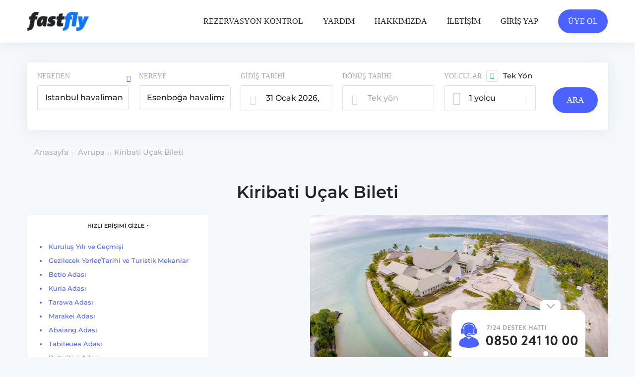

--- FILE ---
content_type: text/html; charset=utf-8
request_url: https://www.fastfly.com/ucak-bileti/kiribati
body_size: 10488
content:
<!doctype html>
<html data-n-head-ssr lang="tr" data-n-head="%7B%22lang%22:%7B%22ssr%22:%22tr%22%7D%7D">
  <head>
    <title>Kiribati Uçak Bileti, En Ucuz Uçak Bileti | Fastfly.com</title><meta data-n-head="ssr" data-hid="description" name="description" content="Kiribati&#x27;ye en hızlı ve ucuz şekilde uçabileceğin tüm biletler farklı tarih ve hava yolu seçenekleriyle Fastfly.com&#x27;da. Şimdi Kiribati uçak biletini ayırt."><meta data-n-head="ssr" data-hid="og:url" property="og:url" content="https://www.fastfly.com/ucak-bileti/kiribati"><meta data-n-head="ssr" data-hid="og:type" property="og:type" content="article"><meta data-n-head="ssr" data-hid="og:site_name" property="og:site_name" content="fastfly.com"><meta data-n-head="ssr" data-hid="og:title" property="og:title" content="Kiribati Uçak Bileti, En Ucuz Uçak Bileti | Fastfly.com"><meta data-n-head="ssr" data-hid="og:description" property="og:description" content="Kiribati&#x27;ye en hızlı ve ucuz şekilde uçabileceğin tüm biletler farklı tarih ve hava yolu seçenekleriyle Fastfly.com&#x27;da. Şimdi Kiribati uçak biletini ayırt."><meta data-n-head="ssr" data-hid="og:image:width" property="og:image:width" content="660"><meta data-n-head="ssr" data-hid="og:image:height" property="og:image:height" content="420"><meta data-n-head="ssr" data-hid="og:image" property="og:image" content="https://cdn.fastfly.com/uploads/kiribati-temsil.jpg"><link data-n-head="ssr" rel="icon" type="image/x-icon" href="/favicon-32x32.png"><link data-n-head="ssr" rel="preconnect" href="https://fonts.gstatic.com/"><link data-n-head="ssr" rel="preconnect" href="https://cdn.fastfly.com/"><link data-n-head="ssr" rel="dns-prefetch" href="https://www.fastfly.com/"><link data-n-head="ssr" rel="dns-prefetch" href="https://cdn.fastfly.com/"><link data-n-head="ssr" rel="dns-prefetch" href="https://www.googletagmanager.com"><link data-n-head="ssr" rel="dns-prefetch" href="https://connect.facebook.net"><link data-n-head="ssr" rel="dns-prefetch" href="https://www.googleadservices.com/"><link data-n-head="ssr" rel="dns-prefetch" href="https://www.google-analytics.com"><link data-n-head="ssr" rel="manifest" href="https://cdn.fastfly.com/web-client/dist/client/manifest.8d3d5431.json"><link data-n-head="ssr" rel="shortcut icon" href="https://cdn.fastfly.com/web-client/dist/client/icons/icon_16.4471e6.png"><link data-n-head="ssr" rel="apple-touch-icon" href="https://cdn.fastfly.com/web-client/dist/client/icons/icon_512.4471e6.png" sizes="512x512"><link data-n-head="ssr" rel="canonical" href="https://www.fastfly.com/ucak-bileti/kiribati"><script data-n-head="ssr" src="https://www.googletagmanager.com/gtag/js?id=GTM-N92W9VF" async type="8e3ae831c36da1c153ca4ac4-text/javascript"></script><script data-n-head="ssr" data-hid="nuxt-jsonld-51887381" type="application/ld+json">
[]
</script><link rel="preload" href="https://cdn.fastfly.com/web-client/dist/client/runtime.6fe426e2dfd92fdf2b4c.js" as="script"><link rel="preload" href="https://cdn.fastfly.com/web-client/dist/client/commons.app.b098042030e996401b7b.js" as="script"><link rel="preload" href="https://cdn.fastfly.com/web-client/dist/client/vendors.app.349c7007e7ba5c900e49.js" as="script"><link rel="preload" href="https://cdn.fastfly.com/web-client/dist/client/79fcbea1052f224b29cc.css" as="style"><link rel="preload" href="https://cdn.fastfly.com/web-client/dist/client/app.59572d0fca2c06d953ed.js" as="script"><link rel="preload" href="https://cdn.fastfly.com/web-client/dist/client/fonts/fc61180.eot" as="font" type="font/eot" crossorigin><link rel="preload" href="https://cdn.fastfly.com/web-client/dist/client/fonts/4fb2655.woff" as="font" type="font/woff" crossorigin><link rel="preload" href="https://cdn.fastfly.com/web-client/dist/client/fonts/8a17c35.ttf" as="font" type="font/ttf" crossorigin><link rel="preload" href="https://cdn.fastfly.com/web-client/dist/client/fonts/c336ddf.woff" as="font" type="font/woff" crossorigin><link rel="preload" href="https://cdn.fastfly.com/web-client/dist/client/fonts/b0f9d79.woff" as="font" type="font/woff" crossorigin><link rel="preload" href="https://cdn.fastfly.com/web-client/dist/client/page_detail.1bd0ae38337118352230.js" as="script"><link rel="stylesheet" href="https://cdn.fastfly.com/web-client/dist/client/79fcbea1052f224b29cc.css">

    <meta data-n-head="ssr" http-equiv="X-UA-Compatible" content="IE=edge">
    <meta data-n-head="ssr" name="viewport" content="width=device-width,initial-scale=1,maximum-scale=1,user-scalable=0">
    <meta data-n-head="ssr" data-hid="mobile-web-app-capable" name="mobile-web-app-capable" content="yes">
    <meta data-n-head="ssr" data-hid="apple-mobile-web-app-capable" name="apple-mobile-web-app-capable" content="yes">
    <meta data-n-head="ssr" data-hid="apple-mobile-web-app-status-bar-style" name="apple-mobile-web-app-status-bar-style" content="default">
    <meta data-n-head="ssr" data-hid="apple-mobile-web-app-title" name="apple-mobile-web-app-title" content="Fastfly.com">
    <meta data-n-head="ssr" data-hid="theme-color" name="theme-color" content="#4B62FF">
  </head>
  <body >
    <div data-server-rendered="true" id="__fastfly"><!----><div id="__layout"><div class="site"><!----> <!----> <div class="site-header"><!----> <div class="wrapper"><div class="mobile-navigation-open"><a></a></div> <div class="site-header__logo"><a href="/" class="active-link"><img src="https://cdn.fastfly.com/web-client/dist/client/img/ec0f809.png" alt="fastfly.com"></a> <!----> <!----></div> <!----> <div class="site-header__navigation"><ul><li><a>REZERVASYON KONTROL</a></li><li><a href="/yardim">YARDIM</a></li><li><a href="/hakkimizda">HAKKIMIZDA</a></li><li><a href="/iletisim">İLETİŞİM</a></li> <!----> <li><a>GİRİŞ YAP</a></li> <li><a class="button button--small">ÜYE OL</a></li></ul></div> <div class="clear"></div></div> <div id="loginModal" class="modal-hide"><div class="user-connection"><validation-observer></validation-observer> <a class="modal-close modal-close-handler"></a></div></div> <div id="registerModal" class="modal-hide"><div class="user-connection"><validation-observer></validation-observer> <a class="modal-close modal-close-handler"></a></div></div> <div id="pnrModal" class="modal-hide"><div class="user-connection checkout-modal  checkout-modal--alternate" data-v-02a7fe38><validation-observer data-v-02a7fe38></validation-observer> <a class="modal-close modal-close-handler" data-v-02a7fe38></a></div></div> <div class="call-center-mobile"><a href="javascript:;" class="action-area action-button"><img src="https://cdn.fastfly.com/web-client/dist/client/d6a0b469ee521114cf7a64c315450625.svg" alt="call center close"> <!----></a> <a href="tel:+908502411000"><img src="https://cdn.fastfly.com/web-client/dist/client/img/c23cbe9.png" alt="çağrı merkezi" class="call-center-mobile-img"></a></div> <div class="call-center"><a href="javascript:;" class="action-area action-button"><img src="https://cdn.fastfly.com/web-client/dist/client/526ee7a12cce0b4571bae6e06e86743a.svg" alt="call center close"> <!----></a> <a href="/iletisim"><img src="https://cdn.fastfly.com/web-client/dist/client/889202eebaa3d989807eba917f7b7268.svg" alt="çağrı merkezi" class="call-center-img-web"></a></div></div> <div class="clear"></div> <div class="wrapper wpfix"><div class="searchbox searchbox--horizontal"><!----> <div class="clear"></div> <div class="searchbox__form"><div class="searchbox__form-item"><p class="field-name">
        NEREDEN
      </p> <div class="auto"><div><div data-position="below" class="autocomplete" style="position:relative;"><!----> <input role="combobox" autocomplete="off" autocapitalize="off" autocorrect="off" spellcheck="false" aria-autocomplete="list" aria-haspopup="listbox" aria-owns="autocomplete-result-list-321233" aria-expanded="false" aria-activedescendant="" value="" class="autocomplete-input origin-input"> <ul id="autocomplete-result-list-321233" role="listbox" class="autocomplete-result-list autocomplete-result-list" style="position:absolute;z-index:1;width:100%;visibility:hidden;pointer-events:none;top:100%;"></ul></div></div></div></div> <div class="searchbox__form-item"><a class="change change-desktop"><em class="icon-arrow-change"></em></a> <p class="field-name">
        NEREYE
      </p> <div class="auto"><div><div data-position="below" class="autocomplete" style="position:relative;"><!----> <input role="combobox" autocomplete="off" autocapitalize="off" autocorrect="off" spellcheck="false" aria-autocomplete="list" aria-haspopup="listbox" aria-owns="autocomplete-result-list-321234" aria-expanded="false" aria-activedescendant="" value="" class="autocomplete-input destination-input"> <ul id="autocomplete-result-list-321234" role="listbox" class="autocomplete-result-list autocomplete-result-list" style="position:absolute;z-index:1;width:100%;visibility:hidden;pointer-events:none;top:100%;"></ul></div></div></div></div> <div class="searchbox__form-item"><p class="field-name">
        GİDİŞ TARİHİ
      </p> <div class="form-select form-select--icon"><div class="form-select__icon"><em class="icon-calendar"></em></div> <span class="select2-container"><span class="select2-selection"><span class="select2-selection__rendered">1 Şubat 2026, Paz</span></span></span></div> <input type="text" class="departureDate hide-input"></div> <div class="searchbox__form-item"><p class="field-name">
        DÖNÜŞ TARİHİ
      </p> <div class="form-select form-select--icon"><div class="form-select__icon"><em class="icon-calendar"></em></div> <span class="select2-container"><span class="select2-selection"><!----> <span class="select2-selection__rendered one-way">Tek yön</span></span></span></div> <input type="text" class="returnDate hide-input"></div> <div class="searchbox__form-item"><p class="field-name">
        YOLCULAR
      </p> <div class="form-select form-select--icon"><div class="form-select__icon"><em class="icon-illustration-passenger"></em></div> <span class="select2-container"><span class="select2-selection"><span class="select2-selection__rendered">1 yolcu</span> <span class="select2-selection__arrow"></span></span></span></div> <!----></div> <!----> <!----> <!----> <div class="searchbox__form-item searchbox__form-item--one-way"><label class="field"><input type="checkbox" checked="checked"> <div class="form-checkbox"></div> <p class="field__text">Tek Yön</p></label></div> <div class="text-center"><a class="button button--medium">ARA</a></div> <div class="clear"></div></div></div> <div style="margin-top:35px"><div class="breadcrumb" data-v-473605ed><ul itemscope="itemscope" itemtype="https://schema.org/BreadcrumbList" data-v-473605ed><li itemprop="itemListElement" itemscope="itemscope" itemtype="https://schema.org/ListItem" data-v-473605ed><a href="/" itemtype="https://schema.org/Thing" itemprop="item" class="active-link" data-v-473605ed><span itemprop="name" data-v-473605ed>Anasayfa</span></a> <meta itemprop="position" content="1" data-v-473605ed></li> <li itemprop="itemListElement" itemscope="itemscope" itemtype="https://schema.org/ListItem" data-v-473605ed><a href="/avrupa" itemtype="https://schema.org/Thing" itemprop="item" data-v-473605ed><span itemprop="name" data-v-473605ed>Avrupa</span></a> <meta itemprop="position" content="2" data-v-473605ed></li><li itemprop="itemListElement" itemscope="itemscope" itemtype="https://schema.org/ListItem" data-v-473605ed><a href="/ucak-bileti/kiribati" itemtype="https://schema.org/Thing" itemprop="item" class="exact-active-link active-link" data-v-473605ed><span itemprop="name" data-v-473605ed>Kiribati Uçak Bileti</span></a> <meta itemprop="position" content="3" data-v-473605ed></li></ul></div> <div class="clear"></div></div> <!----> <div class="clear"></div> <div class="destination-content"><h1 class="destination-content__title">Kiribati Uçak Bileti</h1> <img src="[data-uri]" data-src="https://cdn.fastfly.com/uploads/kiribati-temsil.jpg" alt="Kiribati Uçak Bileti" class="img blur-up lazyload content-img"> <div class="quick-access"><a href="javascript:;" class="but js-quick-access-button"><span>HIZLI ERİŞİMİ GİZLE</span> <em class="icon-arrow-up"></em></a> <div><ul>
  <li class="first">
    <a href="#kurulus-yili-ve-gecmisi">Kuruluş Yılı ve Geçmişi</a>
  </li>
  <li>
    <a href="#gezilecek-yerler-tarihi-ve-turistik-mekanlar">Gezilecek Yerler/Tarihi ve Turistik Mekanlar</a>
  </li>
  <li>
    <a href="#betio-adasi">Betio Adası</a>
  </li>
  <li>
    <a href="#kuria-adasi">Kuria Adası</a>
  </li>
  <li>
    <a href="#tarawa-adasi">Tarawa Adası</a>
  </li>
  <li>
    <a href="#marakei-adasi">Marakei Adası</a>
  </li>
  <li>
    <a href="#abaiang-adasi">Abaiang Adası</a>
  </li>
  <li>
    <a href="#tabiteuea-adasi">Tabiteuea Adası</a>
  </li>
  <li>
    <a href="#butaritari-adasi">Butaritari Adası</a>
  </li>
  <li>
    <a href="#fanning-adalari">Fanning Adaları</a>
  </li>
  <li>
    <a href="#kiritimati-adalari">Kiritimati Adaları</a>
  </li>
  <li>
    <a href="#abemama-adasi">Abemama Adası</a>
  </li>
  <li class="last">
    <a href="#mutfagi-ve-yemek-kulturu">Mutfağı ve Yemek Kültürü </a>
  </li>
</ul>
</div></div> <div class="text"><ul>
<li>Ülke Adı: Kiribati Cumhuriyeti</li>
<li>Başkent: Güney Tarava</li>
<li>Nüfusu: 110.136</li>
<li>Yüz Ölçümü: 811 km2</li>
<li>Komşuları:&nbsp;Pasifik Okyanus’un ortasında takımadalardan oluşan ülkete en yakın olan ada Marshall Adalarıdır. &nbsp;</li>
<li>Konuşulan Dilleri: Kiribatice ve İngilizcedir.</li>
<li>Telefon kodu: +868</li>
<li>Başkan: Taneti Maamau</li>
<li>Para Birimleri: Kiribati Doları ve Avustralya Doları’dır.</li>
</ul>
<h2 id="kurulus-yili-ve-gecmisi"><a name="1"></a>Kuruluş Yılı ve Geçmişi</h2>
<p>33 atolü ekvator civarında 3 buçuk milyon kilometrekareye yayılmış olan Kiribati’nin adı ana takımadalarına verilen İngilizce isimden gelmektedir. Adı Gilberts Adaları’ndan gelen Kiribati’nin güney ucu tarih değiştirme çizgisinde yer almaktadır. Dünya üzerinde yeni güne giren ilk ülke olan Kiribati takımadalardan oluşan bir tropik adadır. Takımadaların en doğusundan bulunan Caroline Adası, üçüncü milenyuma giren ilk ülke olduğundan adı Milenyum Adası olarak değiştirilmiştir. 1837 yılında adalara gelen İngilizler ülkeyi sömürgeleri altına almıştır. 1979 yılında İngiltere’den bağımsızlıklarını kazanmış olan ülke 1999 yılında Birleşmiş Milletler üyeliğine kabul edilmiştir. Kiribati, cumhuriyetle yönetilmektedir ve aynı zamanda İngiliz Uluslar Topluluğu içinde yer almaktadır.</p>
<p><img style="display: block; margin-left: auto; margin-right: auto;" src="https://cdn.fastfly.com/uploads/kiribati-ucak-bileti.jpg" alt="kiribati uçak bileti" width="660" height="420"></p>
<h2 id="gezilecek-yerler-tarihi-ve-turistik-mekanlar"><a name="2"></a>Gezilecek Yerler/Tarihi ve Turistik Mekanlar</h2>
<p>Dünyanın her noktasından direk ulaşım bulunmayan Kiribati’ye Japonya’dan direkt ulaşmak mümkündür. Ekvator çizgisi üzerinde bulunan ülke Marshall Adaları’nın güney, güneydoğusunda yer almaktadır. Ülke 16 adacıklı Gilbert Adaları, 8 adacıklı Phoenix, 8 adacıklı Line Adaları ve Banaba yani Eski Okyanus Adası’ndan oluşmaktadır. Banaba 80 metre yükseklikte olup volkanik etkinlikler sonucunda ortaya çıkmıştır. Banaba mercan ve fosfattan oluşmuştur. Diğer adalar ise düzensiz biçiöli lagünleri çevreleyen mercan adacıklarının atolleridir. Deniz seviyesinden sadece 5 metre yükseklikte olan adacıkları mercan kayalıkları fırtınalardan korumaktadır. Dünyanın en fakir ülkelerinden olan Kiribati’ye ulaşım probleminin de olmasından dolayı yıl içinde yalnızca 7 veya 8 bin turist gelmektedir. Eğer <strong>Kiribati uçak bileti</strong> almayı düşünüyorsanız gezebileceğiniz bazı tarihi ve turistik yerler şunlardır;</p>
<h2 id="betio-adasi"><a name="3"></a>Betio Adası</h2>
<p>İkinci Dünya Savaşı kalıntıları ile bilinen Betio Adası, ülkenin güneybatısında yer almaktadır. 2. Dünya Savaşında ciddi zarar görmüş olan adada kalıntıları görebilmenin yanı sıra uzun golf sahaları ve plajlarıyla da oldukça cezp edicidir. Betio Adası sessiz sakin tatil için oldukça ideal bir adadır.</p>
<p><img style="display: block; margin-left: auto; margin-right: auto;" src="https://cdn.fastfly.com/uploads/kiribati-havalimani.jpg" alt="kiribati havalimanı" width="660" height="420"></p>
<h2 id="kuria-adasi"><a name="4"></a>Kuria Adası</h2>
<p>15.48 kilometrekarelik alanıyla Kiribati’ye bağlı mercan adası olan Kuria Adası, Büyük Okyanusya’da Girbert Adalarında yer almaktadır. Oneeke ve Buariki adında iki küçük adacıktan oluşan Kuria’da yaklaşık olarak 900 kişi yaşamaktadır. Ada, ince kumları, güneşi, manzarası ve doğal güzellikleriyle turistlerin dikkatlerini çekmektedir.</p>
<h2 id="tarawa-adasi"><a name="5"></a>Tarawa Adası</h2>
<p>500 kilometrelik alana sahip olan Tarawa Adası bir mercan adasıdır. Büyük Okyanusya’da Gilbert Adalarında yer alan Tarawa Adası, kuzey Tarawa ve güney Tarawa olmak üzere iki bölüme ayrılmıştır. Kiribati’ye bağlı olan Tarawa Adası’nın Güney Tarawa, mercan adasının en büyük ve aynı zamanda ülkenin başkentidir. Tur yaparak Tarawa Adasının güzelliklerini keşfetmek için en az 2 gün ayırmak gerekecektir. Ülkenin en güzel adası olarak da bilinen Tarawa’da konaklama sıkıntısı bulunmamaktadır. Ülkenin en güzel adasına ziyaret etmek için <strong>Kiribati uçak bileti</strong> bakmaya başlayabilirsiniz.</p>
<h2 id="marakei-adasi"><a name="6"></a>Marakei Adası</h2>
<p>Kiribati’ye bağlı 14.13 kilometrekarelik alana sahip olan Marakei Adası, Büyük Okyanus’taki Gilbert Adaları arasında yer almaktadır. Mercan adası olan Marakei, el değmemiş doğası, harika manzaraları ile bilinmektedir. Marakei Adasının ortasında bulunan Mavi Lagün kesinlikle görülmelidir. Adaya gelenler için yerli halk özel bir karşılama hazırlamaktadır. Özel tören ile karşılanıp güzel bir tatil geçirmek için Marakei Adası oldukça idealdir.</p>
<p><img style="display: block; margin-left: auto; margin-right: auto;" src="https://cdn.fastfly.com/uploads/kiribati-nasil-gidilir.jpg" alt="kiribati nasıl gidilir" width="660" height="420"></p>
<h2 id="abaiang-adasi"><a name="7"></a>Abaiang Adası</h2>
<p>Kiribati’ye bağlı bir mercan adası olan Abaiang Adası, Büyük Okyanus’ta Gilbert Adalarında yer almaktadır. 17.48 kilometrekarelik bir alanı bulunan Abaiang Adası ülkenin ulaşım konusundaki en rahat yeridir. Balık çeşitleri ile ünlü olan adada doğal güzelliklerin keşfedileceği harika bir tatil yaşanabilir.</p>
<h2 id="tabiteuea-adasi"><a name="8"></a>Tabiteuea Adası</h2>
<p>Ülkeye bağlı 40.33 kilometrekarelik alana sahip mercan adası olan Tabiteuea Adası, Büyük Okyanus’ta bulunan Gilbert Adaları içinde yer almaktadır. Nuguti ve Eanikai adında iki küçük adacıktan oluşan Tabiteuea Adası ülkenin en uzun adasıdır. Ada, gezmek ve harika manzaralarla dinlenmek için uygun bir yerdir.</p>
<h2 id="butaritari-adasi"><a name="9"></a>Butaritari Adası</h2>
<p>13.49 kilometrekarelik alanıyla Kiribati’ye bağlı bir mercan adası olan Butaritari Adası, Büyük Okyanus’taki Gilbert Adaları’nda yer almaktadır. Adada, 2.Dünya Savaşı sırasındaki Makin Muharebesi gerçekleşmiştir. Yaşanmış olan muharebeden dolayı adada savaş kalıntıları fazladır. Ülkenin en yeşil adası olarak bilinen Butaritari’de savaş kalıntılarını da görmek mümkündür. Yeşilliklerin harika manzarası içinde huzur dolu bir tatil için ideal bir adadır.</p>
<h2 id="fanning-adalari"><a name="10"></a>Fanning Adaları</h2>
<p>Kiritimati’nin 285 kilometre kuzeybatısında bulunan mercan adası Fanning, Büyük Okyanus’taki Gilbert Adaları arasında yer almaktadır. Halk arasında Tabuaeran olarak da bilinen ada, Teraina’nın 140 kilometre güneydoğusunda bulunmaktadır. Mercan adaları arasında nefes kesen manzaraları ile ülkeye en fazla turist çeken Fanning Adası’da harika fotoğraf kareleri yakalanabilmektedir. Çok değişik canlı ve bitki türleri bulunan Fanning Adası, yeni yerler keşfetmek ve harika manzaralar görmek isteyenlerin dünya üzerinde aradığı yerdir.</p>
<p><img style="display: block; margin-left: auto; margin-right: auto;" src="https://cdn.fastfly.com/uploads/kiribati-tatil-tur.jpg" alt="kiribati tatil tur" width="660" height="420"></p>
<h2 id="kiritimati-adalari"><a name="11"></a>Kiritimati Adaları</h2>
<p>388,4 kilometrekarelik alanıyla dünyanın en büyük mercan atolü olan Kiritimati Adaları, Büyük Okyanus’taki Gilbert Adaları arasında yer almaktadır. Noel Adası veya Christmas Adası olarak da bilinen adada turistlerin yapabileceği çeşitli aktiviteler bulunmaktadır. Yerel halk ve turistler için en keyifli aktivite balık avıdır. Ülkenin yüzde 70’lik bir kısmını oluşturan Kiritimati Adaları, ülkenin en popüler adasıdır. Ülkeyi keşfetmiş olmak için muhakkak Kiritimati Adalarını gezmek gerekir.</p>
<h2 id="abemama-adasi"><a name="12"></a>Abemama Adası</h2>
<p>Kiribati’ye bağlı bir mercan adası olan Abemama Adası 27,37 kilometrekarelik alana sahiptir. Büyük Okyanus’taki Gilbert Adalarında yer alan Abemama Adası, Tarawa’nın 152 kilometre güneybatısında bulunmaktadır. Adada bulunan lagünlerde şnorkelle yüzmek için çok güzel noktalar bulunmaktadır. Adada 2.dünya savaşından kalma kalıntılar bulunmaktadır.</p>
<h2 id="mutfagi-ve-yemek-kulturu"><a name="13"></a>Mutfağı ve Yemek Kültürü&nbsp;</h2>
<p>Ülkede çok fazla çeşit yiyecek bulunmamaktadır. Pirinç ve balık Kiribatilerin temel yiyeceğidir. Tarım alanlarının iklim ve coğrafik sebeplerden dolayı sınırlı olduğu ülkede yiyecek çeşitliliği gelen gemilerle artmaktadır. Çeşitlilik kısa süre içinde tükenmektedir. Batı tarzı lezzetler sınırlı olsa da tropikal meyve bakımından adalar topluluğu oldukça zengindir. Pandanus ve Hindistancevizi ağaçları yetişmesine rağmen ülke toprakları tarım için elverişli değildir. Ülkenin denizinde en çok ton balığı bulunmaktadır. Ton balığı ve pirinçten yapılan yemeklerin yanında tropikal meyveler tüketilmektedir. Kiribati yemek kültürünü yakından tanımak için <strong>Kiribati uçak bileti</strong> bakmaya başlayabilirsiniz.</p>
<p>Adaların karasının büyük kısmı yoğun şekilde Hindistancevizi ağaçlarıyla kaplıdır. Ekmekağacı, Papau ağacı ve Pandanus palmiyesi Hindistancevizi ağaçlarına oranla daha az görülmektedir. Ağaç türlerinin altında büyüyen çalılara pek fazla rastlanmayan adalar topluluğunda koni biçimindeki kulübelerin yapı maddesi olarak, Pandanus ve Hindistancevizi ağaçları kullanılmaktadır. Yerel halk kulübelerini Pandanus veya Hindistancevizi ağacının kerestelerinden yapmaktadır. Kulübenin çatısını ise Pandanus yaprakları ile örtmektedir. Pasifik ülkelerin şifa kaynağı olarak gördükleri Pandanus ağacının meyvesi ve kökleri ilaç mahiyetinde kullanılmaktadır. Tropikal bölgelerde yetişen ve palmiyeye benzeyen bu ağaçların kökleri ezilip hastalara ve bebeklere direnç vermesi için içirilmektedir. Yaprakları doğal diş macunu olarak kullanılan ağaç ateş düşürücü, bağışıklık sistemini güçlendirici ve ağrı kesici olarak kullanılmaktadır. Kökleri de kullanılan ağacın meyvesi daha yoğun tüketilmektedir.</p>
<p>Adalarda hastane ve eczane olmasına rağmen insanlar kimyasal ilaçlar yerine kendi yaptıkları doğal ilaçları kullanmayı tercih etmektedir. Pasifik ülkelerinin nerdeyse hepsinde yatıştırıcı etkisi olduğundan dolayı tüketilen kaba içeceğine Kiribati’de de rastlanmaktadır. Kava bitkisinin köklerinden yapılan kava içeceği çok tüketildiğinden ülkede kava barlar bile bulunmaktadır. Ülkede çok az süpermarket bulunmaktadır. Var olan süpermarketler de Amerika ve Avustralya kaynaklı ürünleri satmaktadır.&nbsp;</p></div> <div class="accordions" style="margin-top: 10px;"><div class="accordion"></div></div></div></div> <div class="clear"></div> <div class="site-footer"><div class="wrapper"><div class="site-footer__follow left"><p>BİZİ TAKİP EDİN;</p> <a href="https://www.facebook.com/fastflycom" target="_blank" rel="noreferrer" title="FastFly.com - Facebook" class="ff_social fb">FastFly.com - Facebook</a> <a href="https://www.instagram.com/fastfly_com/" target="_blank" rel="noreferrer" title="FastFly.com - Instagram" class="ff_social in">FastFly.com - Instagram</a> <a href="https://twitter.com/fastflycom" target="_blank" rel="noreferrer" title="FastFly.com - Twitter" class="ff_social tw">FastFly.com - Twitter</a> <a href="https://www.youtube.com/channel/UCKhqzwxhiDjW_T9KXMIhRxw?view_as=subscriber" target="_blank" rel="noreferrer" title="FastFly.com - YouTube" class="ff_social yt">FastFly.com - YouTube</a></div> <div class="site-footer__follow right"><p>MOBİL UYGULAMALAR;</p> <a href="#"><img src="https://cdn.fastfly.com/web-client/dist/client/img/16645e2.png" alt></a> <a href="#"><img src="https://cdn.fastfly.com/web-client/dist/client/img/09fba22.png" alt></a></div> <div class="clear"></div></div> <div class="site-footer__line"></div> <div class="wrapper"><div class="site-footer__links"><p class="title">FASTFLY</p> <ul><li><a href="/hakkimizda">Hakkımızda</a></li> <li><a href="/yardim">Yardım</a></li> <li><a href="/kullanim-kosullari">Kullanım Koşulları</a></li> <li><a href="/gizlilik-politikasi">Gizlilik Politikası</a></li> <li><a href="/kisisel-verilerin-korunmasi">Kişisel Verilerin Korunması</a></li> <li><a href="/cerez-kullanimi">Çerez Kullanımı</a></li> <li><a href="/iletisim">İletişim</a></li></ul></div> <div class="site-footer__links" style="min-height: 255px;"><p class="title">UÇAK BİLETİ</p> <ul><li><a href="/yurtici">Yurtiçi Uçak Bileti</a></li> <li><a href="/avrupa">Avrupa Uçak Bileti</a></li> <li><a href="/asya">Asya Uçak Bileti</a></li> <li><a href="/kuzey-amerika">Kuzey Amerika Uçak Bileti</a></li> <li><a href="/guney-amerika">Güney Amerika Uçak Bileti</a></li> <li><a href="/afrika">Afrika Uçak Bileti</a></li> <li><a href="/havayolu-sirketleri">Havayolu Şirketleri</a></li> <li><a href="/havalimani">Havalimanları</a></li></ul></div> <div class="site-footer__links"><p class="title">POPÜLER HAVAYOLLARI</p> <ul><li><a href="/ucak-bileti/turk-hava-yollari">THY Uçak Bileti</a></li> <li><a href="/ucak-bileti/pegasus">Pegasus Uçak Bileti</a></li> <li><a href="/ucak-bileti/atlasglobal">Atlasglobal Uçak Bileti</a></li> <li><a href="/ucak-bileti/anadolujet">AnadoluJet Uçak Bileti</a></li> <li><a href="/ucak-bileti/sunexpress">SunExpress Uçak Bileti</a></li> <li><a href="/ucak-bileti/onur-air">Onur Air Uçak Bileti</a></li> <li><a href="/ucak-bileti/emirates">Emirates Uçak Bileti</a></li></ul></div> <div class="site-footer__links"><p class="title">POPÜLER ŞEHİRLER</p> <ul><li><a href="/ucak-bileti/istanbul">İstanbul Uçak Bileti</a></li> <li><a href="/ucak-bileti/ankara">Ankara Uçak Bileti</a></li> <li><a href="/ucak-bileti/izmir">İzmir Uçak Bileti</a></li> <li><a href="/ucak-bileti/antalya">Antalya Uçak Bileti</a></li> <li><a href="/ucak-bileti/trabzon">Trabzon Uçak Bileti</a></li> <li><a href="/ucak-bileti/diyarbakir">Diyarbakır Uçak Bileti</a></li> <li><a href="/ucak-bileti/gaziantep">Gaziantep Uçak Bileti</a></li></ul></div> <div class="site-footer__secure"><div class="logos"><img src="[data-uri]" data-src="https://cdn.fastfly.com/web-client/dist/client/img/a6050dd.png" height="24" alt="Visa" class="lazy lazyload"> <img src="[data-uri]" data-src="https://cdn.fastfly.com/web-client/dist/client/img/3c6bc78.png" height="24" alt="MasterCard" class="lazy lazyload"> <img src="[data-uri]" data-src="https://cdn.fastfly.com/web-client/dist/client/img/f1e2e45.png" height="24" alt="Maestro" class="lazy lazyload"> <br> <img src="[data-uri]" data-src="https://cdn.fastfly.com/web-client/dist/client/img/0699c5f.png" height="24" alt="Troy" class="lazy lazyload"> <img src="[data-uri]" data-src="https://cdn.fastfly.com/web-client/dist/client/img/7a2f226.png" height="24" alt="Amex" class="lazy lazyload"> <br> <img src="[data-uri]" data-src="https://cdn.fastfly.com/web-client/dist/client/img/34600ad.png" height="68" alt="Comodo" class="lazy lazyload"></div></div> <div class="clear"></div></div> <div class="site-footer__line"></div> <div class="wrapper"><div class="site-footer__logos"><ul><li class="tursab"><img src="[data-uri]" alt="TÜRSAB"></li> <li class="iata"><img src="[data-uri]" alt="IATA"></li> <li class="thy"><img src="[data-uri]" alt="THY"></li> <li class="onur"><img src="[data-uri]" alt="Onurair"></li> <li class="pegasus"><img src="[data-uri]" alt="PEGASUS"></li> <li class="atlas"><img src="[data-uri]" alt="Atlas Global"></li> <li class="emirates"><img src="[data-uri]" alt="Emirates"></li> <li class="qatar"><img src="[data-uri]" alt="QATAR"></li> <li class="singapore"><img src="[data-uri]" alt="Singapore Airlines"></li></ul></div> <div class="clear"></div></div> <div class="site-footer__line"></div> <div class="wrapper"><div class="site-footer__bottom-logo"><img src="https://cdn.fastfly.com/web-client/dist/client/img/ec0f809.png" alt="Fastfly"> <p>2019 © Tüm hakları saklıdır. Fastfly.com</p></div> <div class="site-footer__info-text"><p>
        Fastfly.com üzerinde yapılan işlemleri gerçekleştiren Mono Yazılım
        A.Ş, 10653 belge numarası ile TURSAB’a kayıtlı A Grubu Seyahat
        Acentesidir. 1618 sayılı Seyahat Acentaları ve Seyahat Acentaları
        Birliği Kanunu’na tabi olarak hizmet sunmaktadır.
      </p></div> <div class="clear"></div></div></div> <!----></div></div></div><script type="8e3ae831c36da1c153ca4ac4-text/javascript">window.__FASTFLY__=(function(a,b,c,d,e,f,g,h,i,j,k,l,m,n){return {layout:"default",data:[{slug:"kiribati",name:h,capital:"Güney Tarawa",img:{src:"kiribati-temsil.jpg",title:h,thumb:"thumb_kiribati-temsil.jpg"},content:"\u003Cul\u003E\n\u003Cli\u003EÜlke Adı: Kiribati Cumhuriyeti\u003C\u002Fli\u003E\n\u003Cli\u003EBaşkent: Güney Tarava\u003C\u002Fli\u003E\n\u003Cli\u003ENüfusu: 110.136\u003C\u002Fli\u003E\n\u003Cli\u003EYüz Ölçümü: 811 km2\u003C\u002Fli\u003E\n\u003Cli\u003EKomşuları:&nbsp;Pasifik Okyanus’un ortasında takımadalardan oluşan ülkete en yakın olan ada Marshall Adalarıdır. &nbsp;\u003C\u002Fli\u003E\n\u003Cli\u003EKonuşulan Dilleri: Kiribatice ve İngilizcedir.\u003C\u002Fli\u003E\n\u003Cli\u003ETelefon kodu: +868\u003C\u002Fli\u003E\n\u003Cli\u003EBaşkan: Taneti Maamau\u003C\u002Fli\u003E\n\u003Cli\u003EPara Birimleri: Kiribati Doları ve Avustralya Doları’dır.\u003C\u002Fli\u003E\n\u003C\u002Ful\u003E\n\u003Ch2 id=\"kurulus-yili-ve-gecmisi\"\u003E\u003Ca name=\"1\"\u003E\u003C\u002Fa\u003EKuruluş Yılı ve Geçmişi\u003C\u002Fh2\u003E\n\u003Cp\u003E33 atolü ekvator civarında 3 buçuk milyon kilometrekareye yayılmış olan Kiribati’nin adı ana takımadalarına verilen İngilizce isimden gelmektedir. Adı Gilberts Adaları’ndan gelen Kiribati’nin güney ucu tarih değiştirme çizgisinde yer almaktadır. Dünya üzerinde yeni güne giren ilk ülke olan Kiribati takımadalardan oluşan bir tropik adadır. Takımadaların en doğusundan bulunan Caroline Adası, üçüncü milenyuma giren ilk ülke olduğundan adı Milenyum Adası olarak değiştirilmiştir. 1837 yılında adalara gelen İngilizler ülkeyi sömürgeleri altına almıştır. 1979 yılında İngiltere’den bağımsızlıklarını kazanmış olan ülke 1999 yılında Birleşmiş Milletler üyeliğine kabul edilmiştir. Kiribati, cumhuriyetle yönetilmektedir ve aynı zamanda İngiliz Uluslar Topluluğu içinde yer almaktadır.\u003C\u002Fp\u003E\n\u003Cp\u003E\u003Cimg style=\"display: block; margin-left: auto; margin-right: auto;\" src=\"https:\u002F\u002Fcdn.fastfly.com\u002Fuploads\u002Fkiribati-ucak-bileti.jpg\" alt=\"kiribati uçak bileti\" width=\"660\" height=\"420\"\u003E\u003C\u002Fp\u003E\n\u003Ch2 id=\"gezilecek-yerler-tarihi-ve-turistik-mekanlar\"\u003E\u003Ca name=\"2\"\u003E\u003C\u002Fa\u003EGezilecek Yerler\u002FTarihi ve Turistik Mekanlar\u003C\u002Fh2\u003E\n\u003Cp\u003EDünyanın her noktasından direk ulaşım bulunmayan Kiribati’ye Japonya’dan direkt ulaşmak mümkündür. Ekvator çizgisi üzerinde bulunan ülke Marshall Adaları’nın güney, güneydoğusunda yer almaktadır. Ülke 16 adacıklı Gilbert Adaları, 8 adacıklı Phoenix, 8 adacıklı Line Adaları ve Banaba yani Eski Okyanus Adası’ndan oluşmaktadır. Banaba 80 metre yükseklikte olup volkanik etkinlikler sonucunda ortaya çıkmıştır. Banaba mercan ve fosfattan oluşmuştur. Diğer adalar ise düzensiz biçiöli lagünleri çevreleyen mercan adacıklarının atolleridir. Deniz seviyesinden sadece 5 metre yükseklikte olan adacıkları mercan kayalıkları fırtınalardan korumaktadır. Dünyanın en fakir ülkelerinden olan Kiribati’ye ulaşım probleminin de olmasından dolayı yıl içinde yalnızca 7 veya 8 bin turist gelmektedir. Eğer \u003Cstrong\u003EKiribati uçak bileti\u003C\u002Fstrong\u003E almayı düşünüyorsanız gezebileceğiniz bazı tarihi ve turistik yerler şunlardır;\u003C\u002Fp\u003E\n\u003Ch2 id=\"betio-adasi\"\u003E\u003Ca name=\"3\"\u003E\u003C\u002Fa\u003EBetio Adası\u003C\u002Fh2\u003E\n\u003Cp\u003Eİkinci Dünya Savaşı kalıntıları ile bilinen Betio Adası, ülkenin güneybatısında yer almaktadır. 2. Dünya Savaşında ciddi zarar görmüş olan adada kalıntıları görebilmenin yanı sıra uzun golf sahaları ve plajlarıyla da oldukça cezp edicidir. Betio Adası sessiz sakin tatil için oldukça ideal bir adadır.\u003C\u002Fp\u003E\n\u003Cp\u003E\u003Cimg style=\"display: block; margin-left: auto; margin-right: auto;\" src=\"https:\u002F\u002Fcdn.fastfly.com\u002Fuploads\u002Fkiribati-havalimani.jpg\" alt=\"kiribati havalimanı\" width=\"660\" height=\"420\"\u003E\u003C\u002Fp\u003E\n\u003Ch2 id=\"kuria-adasi\"\u003E\u003Ca name=\"4\"\u003E\u003C\u002Fa\u003EKuria Adası\u003C\u002Fh2\u003E\n\u003Cp\u003E15.48 kilometrekarelik alanıyla Kiribati’ye bağlı mercan adası olan Kuria Adası, Büyük Okyanusya’da Girbert Adalarında yer almaktadır. Oneeke ve Buariki adında iki küçük adacıktan oluşan Kuria’da yaklaşık olarak 900 kişi yaşamaktadır. Ada, ince kumları, güneşi, manzarası ve doğal güzellikleriyle turistlerin dikkatlerini çekmektedir.\u003C\u002Fp\u003E\n\u003Ch2 id=\"tarawa-adasi\"\u003E\u003Ca name=\"5\"\u003E\u003C\u002Fa\u003ETarawa Adası\u003C\u002Fh2\u003E\n\u003Cp\u003E500 kilometrelik alana sahip olan Tarawa Adası bir mercan adasıdır. Büyük Okyanusya’da Gilbert Adalarında yer alan Tarawa Adası, kuzey Tarawa ve güney Tarawa olmak üzere iki bölüme ayrılmıştır. Kiribati’ye bağlı olan Tarawa Adası’nın Güney Tarawa, mercan adasının en büyük ve aynı zamanda ülkenin başkentidir. Tur yaparak Tarawa Adasının güzelliklerini keşfetmek için en az 2 gün ayırmak gerekecektir. Ülkenin en güzel adası olarak da bilinen Tarawa’da konaklama sıkıntısı bulunmamaktadır. Ülkenin en güzel adasına ziyaret etmek için \u003Cstrong\u003EKiribati uçak bileti\u003C\u002Fstrong\u003E bakmaya başlayabilirsiniz.\u003C\u002Fp\u003E\n\u003Ch2 id=\"marakei-adasi\"\u003E\u003Ca name=\"6\"\u003E\u003C\u002Fa\u003EMarakei Adası\u003C\u002Fh2\u003E\n\u003Cp\u003EKiribati’ye bağlı 14.13 kilometrekarelik alana sahip olan Marakei Adası, Büyük Okyanus’taki Gilbert Adaları arasında yer almaktadır. Mercan adası olan Marakei, el değmemiş doğası, harika manzaraları ile bilinmektedir. Marakei Adasının ortasında bulunan Mavi Lagün kesinlikle görülmelidir. Adaya gelenler için yerli halk özel bir karşılama hazırlamaktadır. Özel tören ile karşılanıp güzel bir tatil geçirmek için Marakei Adası oldukça idealdir.\u003C\u002Fp\u003E\n\u003Cp\u003E\u003Cimg style=\"display: block; margin-left: auto; margin-right: auto;\" src=\"https:\u002F\u002Fcdn.fastfly.com\u002Fuploads\u002Fkiribati-nasil-gidilir.jpg\" alt=\"kiribati nasıl gidilir\" width=\"660\" height=\"420\"\u003E\u003C\u002Fp\u003E\n\u003Ch2 id=\"abaiang-adasi\"\u003E\u003Ca name=\"7\"\u003E\u003C\u002Fa\u003EAbaiang Adası\u003C\u002Fh2\u003E\n\u003Cp\u003EKiribati’ye bağlı bir mercan adası olan Abaiang Adası, Büyük Okyanus’ta Gilbert Adalarında yer almaktadır. 17.48 kilometrekarelik bir alanı bulunan Abaiang Adası ülkenin ulaşım konusundaki en rahat yeridir. Balık çeşitleri ile ünlü olan adada doğal güzelliklerin keşfedileceği harika bir tatil yaşanabilir.\u003C\u002Fp\u003E\n\u003Ch2 id=\"tabiteuea-adasi\"\u003E\u003Ca name=\"8\"\u003E\u003C\u002Fa\u003ETabiteuea Adası\u003C\u002Fh2\u003E\n\u003Cp\u003EÜlkeye bağlı 40.33 kilometrekarelik alana sahip mercan adası olan Tabiteuea Adası, Büyük Okyanus’ta bulunan Gilbert Adaları içinde yer almaktadır. Nuguti ve Eanikai adında iki küçük adacıktan oluşan Tabiteuea Adası ülkenin en uzun adasıdır. Ada, gezmek ve harika manzaralarla dinlenmek için uygun bir yerdir.\u003C\u002Fp\u003E\n\u003Ch2 id=\"butaritari-adasi\"\u003E\u003Ca name=\"9\"\u003E\u003C\u002Fa\u003EButaritari Adası\u003C\u002Fh2\u003E\n\u003Cp\u003E13.49 kilometrekarelik alanıyla Kiribati’ye bağlı bir mercan adası olan Butaritari Adası, Büyük Okyanus’taki Gilbert Adaları’nda yer almaktadır. Adada, 2.Dünya Savaşı sırasındaki Makin Muharebesi gerçekleşmiştir. Yaşanmış olan muharebeden dolayı adada savaş kalıntıları fazladır. Ülkenin en yeşil adası olarak bilinen Butaritari’de savaş kalıntılarını da görmek mümkündür. Yeşilliklerin harika manzarası içinde huzur dolu bir tatil için ideal bir adadır.\u003C\u002Fp\u003E\n\u003Ch2 id=\"fanning-adalari\"\u003E\u003Ca name=\"10\"\u003E\u003C\u002Fa\u003EFanning Adaları\u003C\u002Fh2\u003E\n\u003Cp\u003EKiritimati’nin 285 kilometre kuzeybatısında bulunan mercan adası Fanning, Büyük Okyanus’taki Gilbert Adaları arasında yer almaktadır. Halk arasında Tabuaeran olarak da bilinen ada, Teraina’nın 140 kilometre güneydoğusunda bulunmaktadır. Mercan adaları arasında nefes kesen manzaraları ile ülkeye en fazla turist çeken Fanning Adası’da harika fotoğraf kareleri yakalanabilmektedir. Çok değişik canlı ve bitki türleri bulunan Fanning Adası, yeni yerler keşfetmek ve harika manzaralar görmek isteyenlerin dünya üzerinde aradığı yerdir.\u003C\u002Fp\u003E\n\u003Cp\u003E\u003Cimg style=\"display: block; margin-left: auto; margin-right: auto;\" src=\"https:\u002F\u002Fcdn.fastfly.com\u002Fuploads\u002Fkiribati-tatil-tur.jpg\" alt=\"kiribati tatil tur\" width=\"660\" height=\"420\"\u003E\u003C\u002Fp\u003E\n\u003Ch2 id=\"kiritimati-adalari\"\u003E\u003Ca name=\"11\"\u003E\u003C\u002Fa\u003EKiritimati Adaları\u003C\u002Fh2\u003E\n\u003Cp\u003E388,4 kilometrekarelik alanıyla dünyanın en büyük mercan atolü olan Kiritimati Adaları, Büyük Okyanus’taki Gilbert Adaları arasında yer almaktadır. Noel Adası veya Christmas Adası olarak da bilinen adada turistlerin yapabileceği çeşitli aktiviteler bulunmaktadır. Yerel halk ve turistler için en keyifli aktivite balık avıdır. Ülkenin yüzde 70’lik bir kısmını oluşturan Kiritimati Adaları, ülkenin en popüler adasıdır. Ülkeyi keşfetmiş olmak için muhakkak Kiritimati Adalarını gezmek gerekir.\u003C\u002Fp\u003E\n\u003Ch2 id=\"abemama-adasi\"\u003E\u003Ca name=\"12\"\u003E\u003C\u002Fa\u003EAbemama Adası\u003C\u002Fh2\u003E\n\u003Cp\u003EKiribati’ye bağlı bir mercan adası olan Abemama Adası 27,37 kilometrekarelik alana sahiptir. Büyük Okyanus’taki Gilbert Adalarında yer alan Abemama Adası, Tarawa’nın 152 kilometre güneybatısında bulunmaktadır. Adada bulunan lagünlerde şnorkelle yüzmek için çok güzel noktalar bulunmaktadır. Adada 2.dünya savaşından kalma kalıntılar bulunmaktadır.\u003C\u002Fp\u003E\n\u003Ch2 id=\"mutfagi-ve-yemek-kulturu\"\u003E\u003Ca name=\"13\"\u003E\u003C\u002Fa\u003EMutfağı ve Yemek Kültürü&nbsp;\u003C\u002Fh2\u003E\n\u003Cp\u003EÜlkede çok fazla çeşit yiyecek bulunmamaktadır. Pirinç ve balık Kiribatilerin temel yiyeceğidir. Tarım alanlarının iklim ve coğrafik sebeplerden dolayı sınırlı olduğu ülkede yiyecek çeşitliliği gelen gemilerle artmaktadır. Çeşitlilik kısa süre içinde tükenmektedir. Batı tarzı lezzetler sınırlı olsa da tropikal meyve bakımından adalar topluluğu oldukça zengindir. Pandanus ve Hindistancevizi ağaçları yetişmesine rağmen ülke toprakları tarım için elverişli değildir. Ülkenin denizinde en çok ton balığı bulunmaktadır. Ton balığı ve pirinçten yapılan yemeklerin yanında tropikal meyveler tüketilmektedir. Kiribati yemek kültürünü yakından tanımak için \u003Cstrong\u003EKiribati uçak bileti\u003C\u002Fstrong\u003E bakmaya başlayabilirsiniz.\u003C\u002Fp\u003E\n\u003Cp\u003EAdaların karasının büyük kısmı yoğun şekilde Hindistancevizi ağaçlarıyla kaplıdır. Ekmekağacı, Papau ağacı ve Pandanus palmiyesi Hindistancevizi ağaçlarına oranla daha az görülmektedir. Ağaç türlerinin altında büyüyen çalılara pek fazla rastlanmayan adalar topluluğunda koni biçimindeki kulübelerin yapı maddesi olarak, Pandanus ve Hindistancevizi ağaçları kullanılmaktadır. Yerel halk kulübelerini Pandanus veya Hindistancevizi ağacının kerestelerinden yapmaktadır. Kulübenin çatısını ise Pandanus yaprakları ile örtmektedir. Pasifik ülkelerin şifa kaynağı olarak gördükleri Pandanus ağacının meyvesi ve kökleri ilaç mahiyetinde kullanılmaktadır. Tropikal bölgelerde yetişen ve palmiyeye benzeyen bu ağaçların kökleri ezilip hastalara ve bebeklere direnç vermesi için içirilmektedir. Yaprakları doğal diş macunu olarak kullanılan ağaç ateş düşürücü, bağışıklık sistemini güçlendirici ve ağrı kesici olarak kullanılmaktadır. Kökleri de kullanılan ağacın meyvesi daha yoğun tüketilmektedir.\u003C\u002Fp\u003E\n\u003Cp\u003EAdalarda hastane ve eczane olmasına rağmen insanlar kimyasal ilaçlar yerine kendi yaptıkları doğal ilaçları kullanmayı tercih etmektedir. Pasifik ülkelerinin nerdeyse hepsinde yatıştırıcı etkisi olduğundan dolayı tüketilen kaba içeceğine Kiribati’de de rastlanmaktadır. Kava bitkisinin köklerinden yapılan kava içeceği çok tüketildiğinden ülkede kava barlar bile bulunmaktadır. Ülkede çok az süpermarket bulunmaktadır. Var olan süpermarketler de Amerika ve Avustralya kaynaklı ürünleri satmaktadır.&nbsp;\u003C\u002Fp\u003E",meta_title:"Kiribati Uçak Bileti, En Ucuz Uçak Bileti | Fastfly.com",meta_description:"Kiribati'ye en hızlı ve ucuz şekilde uçabileceğin tüm biletler farklı tarih ve hava yolu seçenekleriyle Fastfly.com'da. Şimdi Kiribati uçak biletini ayırt.",title:"Kiribati Uçak Bileti",quick_access:"\u003Cul\u003E\n  \u003Cli class=\"first\"\u003E\n    \u003Ca href=\"#kurulus-yili-ve-gecmisi\"\u003EKuruluş Yılı ve Geçmişi\u003C\u002Fa\u003E\n  \u003C\u002Fli\u003E\n  \u003Cli\u003E\n    \u003Ca href=\"#gezilecek-yerler-tarihi-ve-turistik-mekanlar\"\u003EGezilecek Yerler\u002FTarihi ve Turistik Mekanlar\u003C\u002Fa\u003E\n  \u003C\u002Fli\u003E\n  \u003Cli\u003E\n    \u003Ca href=\"#betio-adasi\"\u003EBetio Adası\u003C\u002Fa\u003E\n  \u003C\u002Fli\u003E\n  \u003Cli\u003E\n    \u003Ca href=\"#kuria-adasi\"\u003EKuria Adası\u003C\u002Fa\u003E\n  \u003C\u002Fli\u003E\n  \u003Cli\u003E\n    \u003Ca href=\"#tarawa-adasi\"\u003ETarawa Adası\u003C\u002Fa\u003E\n  \u003C\u002Fli\u003E\n  \u003Cli\u003E\n    \u003Ca href=\"#marakei-adasi\"\u003EMarakei Adası\u003C\u002Fa\u003E\n  \u003C\u002Fli\u003E\n  \u003Cli\u003E\n    \u003Ca href=\"#abaiang-adasi\"\u003EAbaiang Adası\u003C\u002Fa\u003E\n  \u003C\u002Fli\u003E\n  \u003Cli\u003E\n    \u003Ca href=\"#tabiteuea-adasi\"\u003ETabiteuea Adası\u003C\u002Fa\u003E\n  \u003C\u002Fli\u003E\n  \u003Cli\u003E\n    \u003Ca href=\"#butaritari-adasi\"\u003EButaritari Adası\u003C\u002Fa\u003E\n  \u003C\u002Fli\u003E\n  \u003Cli\u003E\n    \u003Ca href=\"#fanning-adalari\"\u003EFanning Adaları\u003C\u002Fa\u003E\n  \u003C\u002Fli\u003E\n  \u003Cli\u003E\n    \u003Ca href=\"#kiritimati-adalari\"\u003EKiritimati Adaları\u003C\u002Fa\u003E\n  \u003C\u002Fli\u003E\n  \u003Cli\u003E\n    \u003Ca href=\"#abemama-adasi\"\u003EAbemama Adası\u003C\u002Fa\u003E\n  \u003C\u002Fli\u003E\n  \u003Cli class=\"last\"\u003E\n    \u003Ca href=\"#mutfagi-ve-yemek-kulturu\"\u003EMutfağı ve Yemek Kültürü \u003C\u002Fa\u003E\n  \u003C\u002Fli\u003E\n\u003C\u002Ful\u003E\n",faqs:[],continent:"avrupa",airline:a,flights:[]}],fetch:[],error:b,state:{flight:{bookingCodes:b,loading:d,domestic:d,onewayApi:a,meta:d,list:[],range:{},direction:"departure",sort:"total_price",departureSelected:b,returnSelected:b,filters:{},responseTime:b,allocate:b,reservation:a,payment:a,ticket:a,errors:{search:c,allocate:c,reservation:c,payment:c},set:{},delete:{}},layout:{loading:a,loadingMessage:"İşleminiz gerçekleşiyor, biraz beklemeniz gerekebilir.",endTime:a,set:{},delete:{}},search:{origin:{city_id:"\u002Fcities\u002F39bad621-76a9-11e9-ac90-5065f3f09d24",city_code:f,city_name:j,country_id:g,country_code:i,country_name:e,airport_id:"\u002Fairports\u002F46f712a2-76a9-11e9-ac90-5065f3f09d24",airport_code:f,airport_name:k,is_city:a,full_name:"IST, İstanbul, Türkiye, Istanbul",prefix:[f,j,e,k]},destination:{city_id:"\u002Fcities\u002F375baba7-76a9-11e9-ac90-5065f3f09d24",city_code:"ANK",city_name:l,country_id:g,country_code:i,country_name:e,airport_id:"\u002Fairports\u002F45e60339-76a9-11e9-ac90-5065f3f09d24",airport_code:m,airport_name:n,is_city:a,full_name:"ESB, Ankara, Türkiye, Esenboğa",prefix:[m,l,e,n]},passengers:{adult:{total:1,text:"Yetişkin",ageRange:"12+"},student:{total:c,text:"Öğrenci",ageRange:"12-24"},child:{total:c,text:"Çocuk",ageRange:"2-11"},infant:{total:c,text:"Bebek",ageRange:"0-2"},senior:{total:c,text:"Yaşlı",ageRange:"65+"}},originCity:a,destinationCity:a,departureDate:new Date(1769900690490),arrivalDate:new Date(1770073490490),cabinType:"economy",onlyDirect:a,oneway:d,set:{},delete:{}},user:{userRealIp:b,userAgent:b,isGuestUser:d,token:{},profile:{},set:{},delete:{}},set:{},delete:{}},serverRendered:d,routePath:"\u002Fucak-bileti\u002Fkiribati"}}(false,null,0,true,"Türkiye","IST","\u002Fcountries\u002F34cfbefd-76a9-11e9-ac90-5065f3f09d24","Kiribati","TR","İstanbul","Istanbul","Ankara","ESB","Esenboğa"));</script><script src="https://cdn.fastfly.com/web-client/dist/client/runtime.6fe426e2dfd92fdf2b4c.js" defer type="8e3ae831c36da1c153ca4ac4-text/javascript"></script><script src="https://cdn.fastfly.com/web-client/dist/client/page_detail.1bd0ae38337118352230.js" defer type="8e3ae831c36da1c153ca4ac4-text/javascript"></script><script src="https://cdn.fastfly.com/web-client/dist/client/commons.app.b098042030e996401b7b.js" defer type="8e3ae831c36da1c153ca4ac4-text/javascript"></script><script src="https://cdn.fastfly.com/web-client/dist/client/vendors.app.349c7007e7ba5c900e49.js" defer type="8e3ae831c36da1c153ca4ac4-text/javascript"></script><script src="https://cdn.fastfly.com/web-client/dist/client/app.59572d0fca2c06d953ed.js" defer type="8e3ae831c36da1c153ca4ac4-text/javascript"></script>
  <script src="/cdn-cgi/scripts/7d0fa10a/cloudflare-static/rocket-loader.min.js" data-cf-settings="8e3ae831c36da1c153ca4ac4-|49" defer></script><script defer src="https://static.cloudflareinsights.com/beacon.min.js/vcd15cbe7772f49c399c6a5babf22c1241717689176015" integrity="sha512-ZpsOmlRQV6y907TI0dKBHq9Md29nnaEIPlkf84rnaERnq6zvWvPUqr2ft8M1aS28oN72PdrCzSjY4U6VaAw1EQ==" data-cf-beacon='{"version":"2024.11.0","token":"da670c57e20c496f86dc00b161551ce7","r":1,"server_timing":{"name":{"cfCacheStatus":true,"cfEdge":true,"cfExtPri":true,"cfL4":true,"cfOrigin":true,"cfSpeedBrain":true},"location_startswith":null}}' crossorigin="anonymous"></script>
</body>
</html>


--- FILE ---
content_type: text/css
request_url: https://cdn.fastfly.com/web-client/dist/client/79fcbea1052f224b29cc.css
body_size: 24229
content:
.nuxt-progress{position:fixed;top:0;left:0;right:0;height:3px;width:0;opacity:1;transition:width .1s,opacity .4s;background-color:#4b62ff;z-index:999999}.nuxt-progress.nuxt-progress-notransition{transition:none}.nuxt-progress-failed{background-color:red}.vue-slider-disabled .vue-slider-process{background-color:#a7a7a7}.vue-slider-disabled .vue-slider-dot-handle{border-color:#a7a7a7}.vue-slider-disabled .vue-slider-mark-step-active{box-shadow:0 0 0 2px #a7a7a7}.vue-slider-rail{background-color:#f5f5f5;border-radius:15px;transition:background-color .3s}.vue-slider:hover .vue-slider-rail{background-color:#e1e1e1}.vue-slider-process{background-color:#9cd5ff;border-radius:15px;transition:background-color .3s}.vue-slider:hover .vue-slider-process{background-color:#69c0ff}.vue-slider-mark-step{width:100%;height:100%;border-radius:50%;box-shadow:0 0 0 2px #e8e8e8;background-color:#fff}.vue-slider-mark-step-active{box-shadow:0 0 0 2px #9cd5ff}.vue-slider:hover .vue-slider-mark-step-active{box-shadow:0 0 0 2px #69c0ff}.vue-slider-mark-label{font-size:12px;white-space:nowrap}.vue-slider-dot-handle{cursor:pointer;width:100%;height:100%;border-radius:50%;background-color:#fff;border:2px solid #9cd5ff;box-sizing:border-box;transition:box-shadow .3s,border-color .3s}.vue-slider:hover .vue-slider-dot-handle{border-color:#69c0ff}.vue-slider-dot-handle-focus{border-color:#36abff;box-shadow:0 0 0 5px rgba(54,171,255,.2)}.vue-slider-dot-handle:hover,.vue-slider:hover .vue-slider-dot-handle-focus,.vue-slider:hover .vue-slider-dot-handle:hover{border-color:#36abff}.vue-slider-dot-handle-disabled{cursor:not-allowed;border-color:#ddd!important}.vue-slider-dot-tooltip{opacity:0;visibility:hidden;transition:all .3s}.vue-slider-dot-tooltip-inner{font-size:14px;white-space:nowrap;padding:6px 8px;color:#fff;border-radius:5px;border-color:rgba(0,0,0,.75);background-color:rgba(0,0,0,.75);box-shadow:0 2px 8px rgba(0,0,0,.15);transform:scale(.9);transition:transform .3s}.vue-slider-dot-tooltip-inner:after{content:"";position:absolute}.vue-slider-dot-tooltip-inner-top:after{top:100%;left:50%;transform:translate(-50%);height:0;width:0;border:5px solid transparent;border-top-color:inherit}.vue-slider-dot-tooltip-inner-bottom:after{bottom:100%;left:50%;transform:translate(-50%);height:0;width:0;border:5px solid transparent;border-bottom-color:inherit}.vue-slider-dot-tooltip-inner-left:after{left:100%;top:50%;transform:translateY(-50%);height:0;width:0;border:5px solid transparent;border-left-color:inherit}.vue-slider-dot-tooltip-inner-right:after{right:100%;top:50%;transform:translateY(-50%);height:0;width:0;border:5px solid transparent;border-right-color:inherit}.vue-slider-dot-tooltip-inner-top{transform-origin:50% 100%}.vue-slider-dot-tooltip-inner-bottom{transform-origin:50% 0}.vue-slider-dot-tooltip-inner-left{transform-origin:100% 50%}.vue-slider-dot-tooltip-inner-right{transform-origin:0 50%}.vue-slider-dot-tooltip-show,.vue-slider-dot:hover .vue-slider-dot-tooltip{opacity:1;visibility:visible}.vue-slider-dot-tooltip-show .vue-slider-dot-tooltip-inner,.vue-slider-dot:hover .vue-slider-dot-tooltip .vue-slider-dot-tooltip-inner{transform:scale(1)}.loader{color:#fff;position:fixed;box-sizing:border-box;left:-9999px;top:-9999px;width:0;height:0;overflow:hidden;z-index:999999}.loader:after,.loader:before{box-sizing:border-box;display:none}.loader.is-active{background-color:rgba(0,0,0,.85);width:100%;height:100%;left:0;top:0}.loader.is-active:after,.loader.is-active:before{display:block}@keyframes rotation{0%{transform:rotate(0)}to{transform:rotate(359deg)}}@keyframes blink{0%{opacity:.5}to{opacity:1}}.loader[data-text]:before{position:fixed;left:0;top:50%;color:currentColor;font-family:Helvetica,Arial,sans-serif;text-align:center;width:100%;font-size:14px}.loader[data-text=""]:before{content:"Loading"}.loader[data-text]:not([data-text=""]):before{content:attr(data-text)}.loader[data-text][data-blink]:before{animation:blink 1s linear infinite alternate}.loader-default[data-text]:before{top:calc(50% - 63px)}.loader-default:after{content:"";position:fixed;width:48px;height:48px;border:8px solid #fff;border-left-color:transparent;border-radius:50%;top:calc(50% - 24px);left:calc(50% - 24px);animation:rotation 1s linear infinite}.loader-default[data-half]:after{border-right-color:transparent}.loader-default[data-inverse]:after{animation-direction:reverse}@keyframes moveBar{0%{background-position:0 0}to{background-position:20px 20px}}@keyframes moveBarPingPong{0%{left:calc(50% - 100px)}to{left:calc(50% - -50px)}}@keyframes moveBarPingPongRounded{0%{left:calc(50% - 100px)}to{left:calc(50% - -80px)}}@keyframes corners{6%{width:60px;height:15px}25%{width:15px;height:15px;left:calc(100% - 15px);top:0}31%{height:60px}50%{height:15px;top:calc(100% - 15px);left:calc(100% - 15px)}56%{width:60px}75%{width:15px;left:0;top:calc(100% - 15px)}81%{height:60px}}@keyframes shadow{0%{background-color:transparent;transform:scale(0)}40%{background-color:transparent;transform:scale(0)}95%{background-color:rgba(0,0,0,.75);transform:scale(1)}to{background-color:rgba(0,0,0,.75);transform:scale(1)}}@keyframes kickBall{0%{transform:translateY(-80px) scaleX(.95)}90%{border-radius:50%}to{transform:translateY(0) scaleX(1);border-radius:50% 50% 20% 20%}}@keyframes shake{5%{transform:translate3d(-1px,0,0)}10%{transform:translate3d(1px,0,0)}15%{transform:translate3d(-1px,0,0)}20%{transform:translate3d(1px,0,0)}25%{transform:translate3d(-1px,0,0)}30%{transform:translate3d(1px,0,0)}35%{transform:translate3d(-1px,0,0)}40%{transform:translate3d(1px,0,0)}45%{transform:translate3d(-1px,0,0)}50%{transform:translate3d(1px,0,0)}55%{transform:translate3d(-1px,0,0)}}@keyframes maskColorful{0%{color:#3498db}49.5%{color:#3498db}50.5%{color:#e74c3c}to{color:#e74c3c}}@keyframes maskColorful-front{0%{color:#2ecc71}49.5%{color:#2ecc71}50.5%{color:#f1c40f}to{color:#f1c40f}}@keyframes curtain{0%{height:0}to{height:84px}}@keyframes coin{to{transform:rotateY(359deg)}}@keyframes coinBack{0%{transform:rotateY(180deg)}50%{transform:rotateY(1turn)}to{transform:rotateY(180deg)}}@keyframes hey{0%{content:"Hey!"}50%{content:"Let's!"}to{content:"Hey!"}}@keyframes oh{0%{content:"Oh!"}50%{content:"Go!"}to{content:"Oh!"}}@keyframes no{0%{content:"No..."}50%{content:"no"}to{content:"No..."}}@keyframes cry{0%{content:"woman"}50%{content:"cry!"}to{content:"woman"}}@keyframes weAre{0%{content:"We are"}50%{content:"we are"}to{content:"We are"}}@keyframes theWorld{0%{content:"the world,"}50%{content:"the children!"}to{content:"the world,"}}@keyframes weWill{0%{content:"We will,"}50%{content:"rock you!"}to{content:"We will,"}}@keyframes rockYou{0%{content:"we will"}50%{content:"\1F918"}to{content:"we will"}}@keyframes movePokeball{0%{transform:translateX(0) rotate(0)}15%{transform:translatex(-10px) rotate(-5deg)}30%{transform:translateX(10px) rotate(5deg)}45%{transform:translatex(0) rotate(0)}}@keyframes flashPokeball{0%{background-color:#fff}to{background-color:#fd0}}@keyframes kick{0%{opacity:1;transform:translateY(0)}to{opacity:.3;transform:translateY(-1rem)}}
/*! normalize.css v3.0.2 | MIT License | git.io/normalize */html{font-family:sans-serif;-ms-text-size-adjust:100%;-webkit-text-size-adjust:100%}body{margin:0}details,footer,main,nav,section{display:block}[hidden],template{display:none}a{background-color:transparent}a:active,a:hover{outline:0}b,strong{font-weight:700}h1{font-size:2em;margin:.67em 0}small{font-size:80%}sup{font-size:75%;line-height:0;position:relative;vertical-align:baseline;top:-.5em}img{border:0}svg:not(:root){overflow:hidden}hr{box-sizing:content-box;height:0}code{font-family:monospace,monospace;font-size:1em}button,input,select{color:inherit;font:inherit;margin:0}button{overflow:visible}button,select{text-transform:none}button,html input[type=button],input[type=reset],input[type=submit]{-webkit-appearance:button;cursor:pointer}button[disabled],html input[disabled]{cursor:default}button::-moz-focus-inner,input::-moz-focus-inner{border:0;padding:0}input{line-height:normal}input[type=checkbox],input[type=radio]{box-sizing:border-box;padding:0}input[type=number]::-webkit-inner-spin-button,input[type=number]::-webkit-outer-spin-button{height:auto}input[type=search]{-webkit-appearance:textfield;box-sizing:content-box}input[type=search]::-webkit-search-cancel-button,input[type=search]::-webkit-search-decoration{-webkit-appearance:none}table{border-collapse:collapse;border-spacing:0}td,th{padding:0}a{cursor:pointer;-webkit-touch-callout:none;-webkit-user-select:none;-moz-user-select:none;-ms-user-select:none;user-select:none}html{box-sizing:border-box;font-weight:400;font-size:100%;line-height:normal;font-family:Montserrat;color:#212526}body{background-color:#f5f9fc}*,:after,:before{box-sizing:inherit;outline:0!important}body,button,input,select{outline:0;border:0;text-rendering:optimizeLegibility;-webkit-font-smoothing:antialiased;-moz-osx-font-smoothing:grayscale;font-feature-settings:"liga","kern","kern";-webkit-font-kerning:normal;font-kerning:normal}p{-webkit-hyphens:auto;-ms-hyphens:auto;hyphens:auto}a{color:inherit;-webkit-tap-highlight-color:rgba(0,0,0,0)}a,a:active,a:focus,a:hover{text-decoration:none}dd,dl,h1,h2,h3,ol,p,ul{margin:0}button,iframe{border:0}button,ol,ul{padding:0}button{background:transparent}ol,ul{list-style:none}img{max-height:100%}iframe,img{max-width:100%}[placeholder]::-webkit-input-placeholder{font:inherit;line-height:inherit;color:inherit}[placeholder]:focus::-webkit-input-placeholder{-webkit-transition:opacity .1s linear;transition:opacity .1s linear;-webkit-opacity:0;-moz-opacity:0;opacity:0;-ms-filter:progid:DXImageTransform.Microsoft.Alpha(opacity=0);filter:alpha(opacity=0)}[placeholder]::-moz-input-placeholder{font:inherit;line-height:inherit;color:inherit}[placeholder]:focus::-moz-input-placeholder{-moz-transition:opacity .1s linear;transition:opacity .1s linear;-webkit-opacity:0;-moz-opacity:0;opacity:0;-ms-filter:progid:DXImageTransform.Microsoft.Alpha(opacity=0);filter:alpha(opacity=0)}[placeholder]::-ms-input-placeholder{font:inherit;line-height:inherit;color:inherit}[placeholder]:focus::-ms-input-placeholder{-ms-transition:opacity .1s linear;transition:opacity .1s linear;-webkit-opacity:0;-moz-opacity:0;opacity:0;-ms-filter:progid:DXImageTransform.Microsoft.Alpha(opacity=0);filter:alpha(opacity=0)}[placeholder]::-o-input-placeholder{font:inherit;line-height:inherit;color:inherit}[placeholder]:focus::-o-input-placeholder{-o-transition:opacity .1s linear;transition:opacity .1s linear;-webkit-opacity:0;-moz-opacity:0;opacity:0;-ms-filter:progid:DXImageTransform.Microsoft.Alpha(opacity=0);filter:alpha(opacity=0)}@font-face{font-family:icon;font-display:swap;src:url(https://cdn.fastfly.com/web-client/dist/client/fonts/fc61180.eot);src:url(https://cdn.fastfly.com/web-client/dist/client/fonts/fc61180.eot#iefix) format("eot"),url(https://cdn.fastfly.com/web-client/dist/client/fonts/4fb2655.woff) format("woff"),url(https://cdn.fastfly.com/web-client/dist/client/fonts/8a17c35.ttf) format("truetype"),url(https://cdn.fastfly.com/web-client/dist/client/e5c0bc0be8f6f4168d2112abcb152803.svg#icon) format("svg")}.accordions .accordion .item .title:before,.account-container__title .filter .select2-selection__arrow:before,.breadcrumb ul li:before,.form-checkbox:before,.form-select .select2-selection__arrow:before,.icon-arrival:before,.icon-arrow-change:before,.icon-arrow-down:before,.icon-arrow-left:before,.icon-arrow-right:before,.icon-arrow-up:before,.icon-calendar:before,.icon-departure:before,.icon-destination:before,.icon-female:before,.icon-filter:before,.icon-illustration-passenger:before,.icon-illustration-seat:before,.icon-info:before,.icon-male:before,.icon-plane:before,.icon-planeb:before,.icon-plus-circle:before,.icon-remove-circle:before,.icon-return:before,.icon-sort:before,.icon-status-error:before,.icon-status-success:before,.mobile-navigation-open a:before,.mobile-navigation__title a.close:before,.modal-close:before,.new-filters__mobile-title a.close:before,.profile .accordion .item .title:before{font-family:icon;-webkit-font-smoothing:antialiased;-moz-osx-font-smoothing:grayscale;font-style:normal;font-feature-settings:normal;font-variant:normal;font-weight:400;text-decoration:none;text-transform:none}.icon-arrival:before{content:"\E002"}.icon-arrow-change:before{content:"\E003"}.icon-arrow-down:before{content:"\E004"}.icon-arrow-left:before{content:"\E005"}.icon-arrow-right:before{content:"\E006"}.icon-arrow-up:before{content:"\E007"}.icon-calendar:before{content:"\E008"}.icon-departure:before{content:"\E00C"}.icon-destination:before{content:"\E00D"}.icon-female:before{content:"\E011"}.icon-filter:before{content:"\E012"}.icon-illustration-passenger:before{content:"\E014"}.icon-illustration-seat:before{content:"\E015"}.icon-info:before{content:"\E016"}.icon-male:before{content:"\E017"}.icon-plane:before{content:"\E019"}.icon-planeb:before{content:"\E01A"}.icon-plus-circle:before{content:"\E01B"}.icon-remove-circle:before{content:"\E01C"}.icon-return:before{content:"\E01D"}.icon-sort:before{content:"\E020"}.icon-status-error:before{content:"\E021"}.icon-status-success:before{content:"\E022"}@font-face{font-family:Brandon Text Medium;font-style:normal;font-display:swap;font-weight:400;src:local("Brandon Text Medium"),url(https://cdn.fastfly.com/web-client/dist/client/fonts/c336ddf.woff) format("woff")}@font-face{font-family:Brandon Text Bold;font-style:normal;font-display:swap;font-weight:400;src:local("Brandon Text Bold"),url(https://cdn.fastfly.com/web-client/dist/client/fonts/b0f9d79.woff) format("woff")}@font-face{font-family:Montserrat;font-style:normal;font-weight:400;font-display:swap;src:local("Montserrat Regular"),local("Montserrat-Regular"),url(https://fonts.gstatic.com/s/montserrat/v13/JTUSjIg1_i6t8kCHKm459WdhyyTh89ZNpQ.woff2) format("woff2");unicode-range:U+0100-024f,U+0259,U+1e??,U+2020,U+20a0-20ab,U+20ad-20cf,U+2113,U+2c60-2c7f,U+a720-a7ff}@font-face{font-family:Montserrat;font-style:normal;font-weight:400;font-display:swap;src:local("Montserrat Regular"),local("Montserrat-Regular"),url(https://fonts.gstatic.com/s/montserrat/v13/JTUSjIg1_i6t8kCHKm459WlhyyTh89Y.woff2) format("woff2");unicode-range:U+00??,U+0131,U+0152-0153,U+02bb-02bc,U+02c6,U+02da,U+02dc,U+2000-206f,U+2074,U+20ac,U+2122,U+2191,U+2193,U+2212,U+2215,U+feff,U+fffd}@font-face{font-family:Montserrat;font-style:normal;font-weight:500;font-display:swap;src:local("Montserrat Medium"),local("Montserrat-Medium"),url(https://fonts.gstatic.com/s/montserrat/v13/JTURjIg1_i6t8kCHKm45_ZpC3gfD_vx3rCubqg.woff2) format("woff2");unicode-range:U+0100-024f,U+0259,U+1e??,U+2020,U+20a0-20ab,U+20ad-20cf,U+2113,U+2c60-2c7f,U+a720-a7ff}@font-face{font-family:Montserrat;font-style:normal;font-weight:500;font-display:swap;src:local("Montserrat Medium"),local("Montserrat-Medium"),url(https://fonts.gstatic.com/s/montserrat/v13/JTURjIg1_i6t8kCHKm45_ZpC3gnD_vx3rCs.woff2) format("woff2");unicode-range:U+00??,U+0131,U+0152-0153,U+02bb-02bc,U+02c6,U+02da,U+02dc,U+2000-206f,U+2074,U+20ac,U+2122,U+2191,U+2193,U+2212,U+2215,U+feff,U+fffd}@font-face{font-family:Montserrat;font-style:normal;font-weight:600;font-display:swap;src:local("Montserrat SemiBold"),local("Montserrat-SemiBold"),url(https://fonts.gstatic.com/s/montserrat/v13/JTURjIg1_i6t8kCHKm45_bZF3gfD_vx3rCubqg.woff2) format("woff2");unicode-range:U+0100-024f,U+0259,U+1e??,U+2020,U+20a0-20ab,U+20ad-20cf,U+2113,U+2c60-2c7f,U+a720-a7ff}@font-face{font-family:Montserrat;font-style:normal;font-weight:600;font-display:swap;src:local("Montserrat SemiBold"),local("Montserrat-SemiBold"),url(https://fonts.gstatic.com/s/montserrat/v13/JTURjIg1_i6t8kCHKm45_bZF3gnD_vx3rCs.woff2) format("woff2");unicode-range:U+00??,U+0131,U+0152-0153,U+02bb-02bc,U+02c6,U+02da,U+02dc,U+2000-206f,U+2074,U+20ac,U+2122,U+2191,U+2193,U+2212,U+2215,U+feff,U+fffd}@font-face{font-family:Montserrat;font-style:normal;font-weight:700;font-display:swap;src:local("Montserrat Bold"),local("Montserrat-Bold"),url(https://fonts.gstatic.com/s/montserrat/v13/JTURjIg1_i6t8kCHKm45_dJE3gfD_vx3rCubqg.woff2) format("woff2");unicode-range:U+0100-024f,U+0259,U+1e??,U+2020,U+20a0-20ab,U+20ad-20cf,U+2113,U+2c60-2c7f,U+a720-a7ff}@font-face{font-family:Montserrat;font-style:normal;font-weight:700;font-display:swap;src:local("Montserrat Bold"),local("Montserrat-Bold"),url(https://fonts.gstatic.com/s/montserrat/v13/JTURjIg1_i6t8kCHKm45_dJE3gnD_vx3rCs.woff2) format("woff2");unicode-range:U+00??,U+0131,U+0152-0153,U+02bb-02bc,U+02c6,U+02da,U+02dc,U+2000-206f,U+2074,U+20ac,U+2122,U+2191,U+2193,U+2212,U+2215,U+feff,U+fffd}@font-face{font-family:Montserrat;font-style:normal;font-weight:900;font-display:swap;src:local("Montserrat Black"),local("Montserrat-Black"),url(https://fonts.gstatic.com/s/montserrat/v13/JTURjIg1_i6t8kCHKm45_epG3gfD_vx3rCubqg.woff2) format("woff2");unicode-range:U+0100-024f,U+0259,U+1e??,U+2020,U+20a0-20ab,U+20ad-20cf,U+2113,U+2c60-2c7f,U+a720-a7ff}@font-face{font-family:Montserrat;font-style:normal;font-weight:900;font-display:swap;src:local("Montserrat Black"),local("Montserrat-Black"),url(https://fonts.gstatic.com/s/montserrat/v13/JTURjIg1_i6t8kCHKm45_epG3gnD_vx3rCs.woff2) format("woff2");unicode-range:U+00??,U+0131,U+0152-0153,U+02bb-02bc,U+02c6,U+02da,U+02dc,U+2000-206f,U+2074,U+20ac,U+2122,U+2191,U+2193,U+2212,U+2215,U+feff,U+fffd}.clear{clear:both!important}.show{display:block}.left{float:left!important}.right{float:right!important}.text-center{text-align:center}.site{font-weight:400;font-family:Montserrat;font-size:14px;color:#212526}.site-header{height:86px;position:relative;z-index:99;padding-top:19px;background-color:#fff;-ms-box-shadow:0 2px 25px rgba(199,204,209,.4);-o-box-shadow:0 2px 25px rgba(199,204,209,.4);box-shadow:0 2px 25px rgba(199,204,209,.4)}.site-header__logo{float:left;margin-top:5px}.site-header__logo img{width:125px;display:block}.site-header__navigation{float:right}.site-header__navigation ul li{float:left;margin-left:40px}.site-header__navigation ul li:first-child{margin-left:0}.site-header__navigation ul li a{font-family:Brandon Text Bold;font-size:16px;line-height:48px;transition:color .2s linear}.site-header__navigation ul li.active a,.site-header__navigation ul li a:hover{color:#4b62ff}.site-header__navigation ul li a.button{color:#fff;transition:background-color .2s linear}.site-header__user{float:right;position:relative;margin-left:40px}.site-header__user a.placeholder{height:48px;display:block;padding-right:25px;background-color:#a9b0b9;border-radius:100px;font-weight:600;font-size:16px}.site-header__user a.placeholder .image{width:38px;height:38px;float:left;overflow:hidden;margin-top:5px;margin-left:5px;background-color:#bdc4cd;border-radius:50%;line-height:38px;color:#e1e4e8;text-align:center}.site-header__user a.placeholder em,.site-header__user a.placeholder p.text{float:left;margin-left:20px;color:#fff;line-height:48px}.site-header__user a.placeholder em{font-size:9px}.site-header__user .submenu{display:none;width:250px;position:absolute;top:60px;right:0;padding-bottom:15px;background-color:#fff;-ms-box-shadow:0 0 7px rgba(14,15,15,.2);-o-box-shadow:0 0 7px rgba(14,15,15,.2);box-shadow:0 0 7px rgba(14,15,15,.2);border-radius:3px}.site-header__user .submenu ul li{width:100%;float:left;margin-top:15px}.site-header__user .submenu ul li a{display:block;padding:5px 25px;font-weight:500;font-size:18px;transition:color .2s linear}.site-header__user .submenu ul li a:hover{color:#4b62ff}.site-header__user .submenu ul li.logout{padding-top:12px;border-top:1px solid #f5f9fc}.site-header__user .submenu ul li.logout a{color:#e41b13}.site-container{margin-top:0}.site-footer{margin-top:100px;padding-top:25px;padding-bottom:40px}.call-center,.site-footer{background-color:#fff;-ms-box-shadow:0 2px 25px rgba(199,204,209,.4);-o-box-shadow:0 2px 25px rgba(199,204,209,.4);box-shadow:0 2px 25px rgba(199,204,209,.4)}.call-center{position:fixed;width:270px;height:95px;bottom:0;right:100px;border-top-left-radius:15px;border-top-right-radius:15px;z-index:9999999999;transition:.5s;text-align:center}.call-center .call-center-img-web{width:240px;margin-top:25px}.call-center .action-area{cursor:pointer;position:absolute;top:-20px;right:50px;border-top-left-radius:7px;border-top-right-radius:7px;background-color:#fff;width:41px;height:21px;text-align:center;padding-top:3px}.call-center-close{bottom:-90px!important}.call-center-mobile{display:none;position:fixed;right:0;top:250px;-ms-box-shadow:0 2px 25px rgba(199,204,209,.4);-o-box-shadow:0 2px 25px rgba(199,204,209,.4);box-shadow:0 2px 25px rgba(199,204,209,.4);background-color:#fff;border-top-left-radius:15px;border-bottom-left-radius:15px;width:70px;height:270px;transition:.5s}.call-center-mobile .call-center-mobile-img{height:250px;margin-top:10px;margin-left:10px}.call-center-mobile .action-area{cursor:pointer;position:absolute;left:-15px;background-color:#fff;width:15px;height:40px;text-align:center;border-top-left-radius:15px;border-bottom-left-radius:15px;bottom:35px;padding-top:12px;padding-left:6px}.call-center-mobile-close{right:-65px!important}@media screen and (max-width:768px){.call-center{display:none}.call-center-mobile{display:block}}.site-footer p.text{float:left;margin-top:5px;margin-left:20px;font-weight:500;font-size:16px;line-height:70px;color:#a9b0b9}.site-footer p.text span{font-weight:600;color:#4b62ff}.site-footer__line{width:100%;height:1px;background-color:rgba(218,223,234,.4)}.site-footer__follow{padding-bottom:25px}.site-footer__follow p{float:left;margin-right:2px;font-family:Brandon Text Bold;font-size:16px;line-height:40px}.site-footer__follow a{float:left;display:block;margin-left:14px}.site-footer__follow a img{height:40px}.site-footer__links{width:200px;float:left;margin-top:45px;margin-left:30px;padding-bottom:45px}.site-footer__links:first-of-type{margin-left:0}.site-footer__links p.title{font-family:Brandon Text Bold;font-size:16px}.site-footer__links ul li{margin-top:10px}.site-footer__links ul li a{font-weight:500;font-size:15px;color:#a9b0b9;letter-spacing:-.1px;transition:color .2s linear}.site-footer__links ul li a:hover{color:#212526}.site-footer__secure{width:185px;float:right;margin-top:45px}.site-footer__secure .logos{margin-top:27px;text-align:right}.site-footer__secure .logos img{margin-top:12px}.site-footer__logos{padding-top:25px;padding-bottom:30px}.site-footer__logos ul{display:flex;align-items:center;justify-content:space-between;margin:0;padding:0}@media screen and (max-width:767px){.site-footer__logos ul{width:1000px}}.site-footer__logos li{display:block;background:url(https://cdn.fastfly.com/web-client/dist/client/img/5880275.png) no-repeat;height:60px;zoom:.5}@media screen and (max-width:767px){.site-footer__logos li{margin:0 auto 25px}}.site-footer__logos li.tursab{width:231px;background-position:0}.site-footer__logos li.iata{width:94px;background-position:-231px}.site-footer__logos li.thy{width:216px;background-position:-327px}.site-footer__logos li.onur{width:260px;background-position:-542px}.site-footer__logos li.pegasus{width:240px;background-position:-802px}.site-footer__logos li.atlas{width:280px;background-position:-1042px}.site-footer__logos li.emirates{width:190px;background-position:-1321px}.site-footer__logos li.qatar{width:212px;background-position:-1512px}.site-footer__logos li.singapore{width:164px;background-position:-1768px}.site-footer__logos img{width:100%;height:100%}.site-footer__bottom-logo{float:left;margin-top:40px}.site-footer__bottom-logo img{width:125px;display:block}.site-footer__bottom-logo p{margin-top:6px;font-weight:500;font-size:12px;color:#636667}.site-footer__info-text{width:460px;float:right;margin-top:40px;font-weight:500;font-size:11px;line-height:18px;letter-spacing:-.3px;color:#a9b0b9;text-align:right}.ff_social{display:block;width:40px;height:40px;text-indent:-5000px;overflow:hidden;background:url(https://cdn.fastfly.com/web-client/dist/client/img/f201f3b.png) no-repeat transparent;background-size:auto 40px}.ff_social.fb{background-position:0}.ff_social.in{background-position:-40px}.ff_social.tw{background-position:-80px}.ff_social.yt{background-position:-120px}.select2-selection select{border:0;background:none;-webkit-appearance:none;height:100%;cursor:pointer;width:100%;position:absolute!important;z-index:9}.wrapper{width:1170px;position:relative;margin-right:auto;margin-left:auto}.user-connection{width:400px;padding:35px;background:#fff}.user-connection p.title{font-weight:500;font-size:26px;text-align:center}.user-connection .field{margin-top:30px}.user-connection .field:first-of-type{margin-top:40px}.user-connection a.button{margin-top:15px}.user-connection a.button--cta{margin-top:25px}.user-connection span.or{display:block;margin-top:15px;font-family:Brandon Text Medium;font-size:17px;color:#dadfea;text-align:center}.flight-route{width:990px}.flight-route__list{width:50%;float:left;position:relative}.flight-route__list:first-of-type{padding-right:40px}.flight-route__list:last-of-type{padding-left:40px;border-left:1px solid #dadfea}.flight-route__list label{width:100%;float:left;position:relative}.flight-route__list label input{padding-left:55px}.flight-route__list label em{width:55px;position:absolute;top:0;left:0;font-size:20px;line-height:50px;color:#d4d7dc;text-align:center}.flight-route__list ul.list{width:100%;height:480px;float:left;overflow-x:hidden;overflow-y:auto;margin-top:5px}.flight-route__list ul.list li{width:100%;float:left;position:relative;cursor:pointer;margin-top:20px;-moz-user-select:none;-webkit-user-select:none;-ms-user-select:none;padding-left:68px}.flight-route__list ul.list li .code{width:48px;height:40px;position:absolute;top:0;left:0;background-color:#4b62ff;border-radius:3px;font-weight:500;font-size:14px;line-height:40px;color:#fff;text-align:center}.flight-route__list ul.list li .text p.destination{width:100%;font-size:18px;overflow:hidden;text-overflow:ellipsis;white-space:nowrap}.flight-route__list ul.list li .text p.destination strong{font-weight:500}.flight-route__list ul.list li .text p.airport{width:100%;font-size:14px;overflow:hidden;text-overflow:ellipsis;white-space:nowrap}.flight-route a.change{width:36px;height:36px;position:absolute;left:50%;transform:translateX(-50%);top:52px;z-index:1;background-color:#ffd41d;border-radius:50%;font-size:19px;line-height:36px;color:#fff;text-align:center}.flight-route__type{display:none}.flight-route__type a{width:50%;float:left;display:block;background-color:#a9b0b9;font-weight:500;font-size:14px;line-height:40px;color:#fff;text-align:center}.flight-route__type a.active{background-color:#4b62ff}.status-modal{width:390px;font-weight:500;text-align:center}.status-modal .icon{font-size:100px}.status-modal .icon-status-success{color:#03ce70}.status-modal .icon-status-error{color:#e41b13}.status-modal p.hero{margin-top:5px;font-size:26px}.status-modal p.description{margin-top:20px;font-size:16px;line-height:24px}.status-modal a.button{width:110px;margin:40px auto 0}.search-options{display:none;width:100%;position:fixed;bottom:0;left:0;z-index:99;padding-bottom:10px;background:linear-gradient(180deg,rgba(51,73,95,0),rgba(51,73,95,.2))}.search-options__inner{margin-right:20px;margin-left:20px;background-color:#fff;-ms-box-shadow:0 2px 4px rgba(0,0,0,.2);-o-box-shadow:0 2px 4px rgba(0,0,0,.2);box-shadow:0 2px 4px rgba(0,0,0,.2);border-radius:45px}.search-options__inner a{width:50%;float:left;display:block;color:#33495f;font-size:16px;line-height:45px;text-align:center}.search-options__inner a:nth-child(2){border-left:1px solid #eee}.search-options__inner a em{position:relative;top:2px}.custombox-content:first-child{display:block!important}img.lazy{transition:opacity .3s}img.lazy,img[data-src].lazy{opacity:0}img[src].lazy{opacity:1!important}.text-page-content p{margin-bottom:12px;line-height:25px}.text-page-content .center{text-align:center}.text-page-content *{font-family:Montserrat!important;color:#000!important;font-size:15px!important;line-height:28px!important}.form-select .select2-selection select{border:0;background:none;-webkit-appearance:none;height:100%;cursor:pointer;width:90%}input[type=text]:disabled{border-color:#ececec;background-color:#fbfbfb}.autocomplete-input{width:100%;padding:12px 12px 12px 15px;box-sizing:border-box;position:relative;line-height:1.5;flex:1;background-color:#fff;border:1px solid #dadfea;border-radius:3px;font-weight:500;font-size:16px;color:#212526}.autocomplete-input:focus,.autocomplete-input[aria-expanded=true]{border-color:rgba(0,0,0,.12);background-color:#fff;outline:none}[data-position=below] .autocomplete-input[aria-expanded=true]{border-bottom-color:transparent;border-radius:8px 8px 0 0}[data-position=above] .autocomplete-input[aria-expanded=true]{border-top-color:transparent;border-radius:0 0 8px 8px;z-index:2}.autocomplete[data-loading=true]:after{content:"";border:3px solid rgba(0,0,0,.12);border-right-color:rgba(0,0,0,.48);border-radius:100%;width:20px;height:20px;position:absolute;right:12px;top:50%;transform:translateY(-50%);animation:rotate 1s linear infinite}.autocomplete-result-list{margin:0;border:1px solid #dadfea;padding:0;box-sizing:border-box;max-height:256px;overflow-y:auto;background:#fff;list-style:none;z-index:99999999999}[data-position=below] .autocomplete-result-list{margin-top:-1px;border-top-color:transparent;border-radius:0 0 8px 8px;padding-bottom:8px}[data-position=above] .autocomplete-result-list{margin-bottom:-1px;border-bottom-color:transparent;border-radius:8px 8px 0 0;padding-top:8px}.autocomplete-result{cursor:default;padding:12px 12px 12px 15px;background-repeat:no-repeat;background-position:12px;width:100%;overflow:hidden}.autocomplete-result:hover,.autocomplete-result[aria-selected=true]{background-color:rgba(0,0,0,.06)}@keyframes rotate{0%{transform:translateY(-50%) rotate(0deg)}to{transform:translateY(-50%) rotate(359deg)}}.tooltip{position:relative;text-align:left;width:100%}.tooltip .top{min-width:100%;top:-20px;left:50%;transform:translate(-50%,-100%);padding:10px 20px;color:#f30;background-color:#fff;font-size:13px;border-radius:8px;position:absolute;z-index:99999999;box-sizing:border-box;border:1px solid #f30}.tooltip .top i{top:100%;margin-left:-12px;width:24px;overflow:hidden}.tooltip .top i,.tooltip .top i:after{position:absolute;left:50%;height:12px}.tooltip .top i:after{content:"";width:12px;transform:translate(-50%,-50%) rotate(45deg);background-color:#fff;border:1px solid #f30}.hide-input{width:0;height:0}.fix-input-margintop{margin-top:10px!important}.modal-hide{display:none}.travelers-box-mobile{width:100%!important;border-radius:0!important;bottom:0;top:auto!important}.datepicker-modal{max-height:308px!important;overflow:hidden;border-top:2px solid #4b61fc}.location-modal{background-color:#fff}.change-desktop{position:absolute;left:-25px;top:50px;color:#4b61fc}.select2-selection{overflow:hidden}.searchbox--horizontal .change-desktop{left:-25px!important;top:3px!important}.mt60{margin-top:30px}.searchbox--horizontal .searchbox__form-item--one-way{right:60px!important;top:15px!important}.dp-modal{position:fixed;top:0;left:0;right:0;bottom:0;background:hsla(0,0%,100%,.75)}#dateModal h3{font-size:16px;background:#fdfdfd;margin:0;padding:5px;color:#3c414d;font-weight:300;text-align:center}.dp-permanent .dp,.dp-permanent .dp-cal,.dp-permanent .dp-days{width:100%;border-radius:0}.dp{position:relative;background:#fff;box-shadow:2px 2px 16px rgba(0,0,0,.25);line-height:1.4;border-radius:4px;max-height:400px;z-index:1000;overflow:hidden;-webkit-tap-highlight-color:transparent;border-radius:20px;width:300px}.dp-permanent .dp{padding-top:0;border:1px solid #eee;box-shadow:none}.dp-permanent .dp:before{display:none}.dp-cal{min-height:300px}.dp-cal,.dp-days{width:300px;float:left}.dp-days{padding:5px}.dp-below{position:absolute;width:300px}.dp-below,.dp-permanent{font-size:.8em;max-width:100vw}.dp-permanent{position:relative;width:400px}.dp-permanent .dp{z-index:0}.dp-modal .dp{position:absolute;top:50%;left:50%;max-width:600px;width:calc(100% - 4em);transform:translate(-50%,-50%);animation:slide-up .3s forwards}.dp-months{padding:24px}.dp-years{box-sizing:border-box;max-height:400px;padding:8px 0;overflow:auto!important}.dp-cal-month,.dp-cal-year,.dp-day,.dp-month,.dp-year{box-sizing:border-box;text-align:center;text-decoration:none;position:relative;color:#3b404d;border:0;background:transparent}.dp-cal-header{position:relative;text-align:center;padding-bottom:5px;background:#f5f5f5}.dp-next,.dp-prev{position:absolute;width:30px;height:30px;overflow:hidden;top:14px;color:#777;border-radius:2px;border:0;background:transparent}.dp-next:focus,.dp-next:hover,.dp-prev:focus,.dp-prev:hover{outline:none;color:inherit}.dp-prev{left:24px}.dp-next{right:24px}.dp-next:before,.dp-prev:before{content:"";border:2px solid;width:10px;height:10px;display:inline-block;transform:rotate(-45deg);transition:border-color .2s;margin:9px 0 40px 4px}.dp-prev:before{border-right:0;border-bottom:0}.dp-next:before{border-left:0;border-top:0;margin-left:0;margin-right:4px}.dp-cal-month,.dp-cal-year{display:inline-block;font-size:1.4em;padding:16px 8px 8px;outline:none}.dp-cal-footer{text-align:center;background:#f5f5f5}.dp-day-today:after{content:"";height:0;width:0;border-color:#222526 #222526 transparent transparent;border-style:solid;border-width:7px;position:absolute;top:0;right:0}.dp-clear,.dp-close,.dp-today{box-sizing:border-box;display:inline-block;width:33%;padding:8px;text-decoration:none;color:inherit;border:0;background:transparent}.dp-permanent .dp-clear,.dp-permanent .dp-close{display:none}.dp-col-header,.dp-day{width:13.28571429%;display:inline-block;text-align:center;padding:8px;font-weight:700;border-radius:5px;margin:1px}.dp-col-header{color:#aaa;text-transform:uppercase;font-weight:300;font-size:.8em;padding:8px 0}.dp-month{width:33%;display:inline-block;padding:8px}.dp-year{display:block;padding:8px 40px;width:100%}.dp-edge-day{color:#7a7f8c}.dp-current,.dp-current:focus,.dp-day:focus,.dp-day:hover,.dp-month:focus,.dp-month:hover,.dp-year:focus,.dp-year:hover{outline:none;background:#4b61fc;color:#fff}.dp-selected,.dp-selected:focus,.dp-selected:hover{background:#4b61fc;color:#fff}.dp-day-disabled{background:transparent;color:#ddd;text-decoration:line-through}.dp-day-disabled:focus,.dp-day-disabled:hover{background:#ddd}.dp-focuser{position:absolute;z-index:0;top:50%;left:50%}@media (max-height:480px),(max-width:480px){.dp-modal .dp{font-size:.9em;width:auto;width:100%}.dp-day,.dp-day-of-week{padding:8px}}@keyframes slide-up{0%{transform:translate(-50%,100%)}to{transform:translate(-50%,-50%)}}.blur-up{filter:blur(2px);transition:filter .4s}.blur-up.lazyloaded{background-color:transparent;filter:blur(0)!important}img.lazyload:not([src]){visibility:hidden}.custombox-content,.custombox-overlay{position:fixed;overflow:hidden;top:0;width:100%;height:100%}.custombox-overlay{z-index:9997;opacity:0;transition-delay:0s;transition-timing-function:linear;transition-property:opacity}.custombox-content{z-index:9999;display:flex;flex-direction:row;flex-wrap:nowrap;align-items:center;align-content:stretch}.custombox-lock{overflow:hidden}.custombox-reference{display:none}.custombox-content{overflow-y:auto}.custombox-content>*{max-width:100%;max-height:95%}.custombox-fullscreen.custombox-content{justify-content:flex-start;align-items:stretch}.custombox-fullscreen.custombox-content>*{width:100%;max-height:100%}.custombox-y-top{align-items:baseline}.custombox-x-left{align-items:flex-start}.custombox-y-center{align-items:center}.custombox-y-bottom{align-items:flex-end}.custombox-x-center{justify-content:center}.custombox-x-right{justify-content:flex-end}.custombox-perspective,.custombox-perspective body{perspective:600px;height:100%;overflow:hidden}.custombox-perspective .custombox-container{overflow:hidden;height:100%}@keyframes fadeIn{0%{transform:scale(.7);transition-property:all}to{transform:scale(1);opacity:1}}@keyframes fadeOut{0%{transform:scale(1);opacity:1}to{transform:scale(.7);transition-property:all}}.custombox-fadein.custombox-content{opacity:0}.custombox-fadein.custombox-content.custombox-open{animation-name:fadeIn;animation-timing-function:ease-in;animation-fill-mode:forwards;-webkit-backface-visibility:hidden;backface-visibility:hidden}.custombox-fadein.custombox-content.custombox-close{animation-name:fadeOut;animation-timing-function:ease-out;animation-fill-mode:forwards;-webkit-backface-visibility:hidden;backface-visibility:hidden}@keyframes slideInTop{0%{transform:translateY(-100%)}to{transform:translateY(0)}}@keyframes slideOutTop{0%{transform:translateY(0)}to{transform:translateY(-100%)}}@keyframes slideInBottom{0%{transform:translateY(100%)}to{transform:translateY(0)}}@keyframes slideOutBottom{0%{transform:translateY(0)}to{transform:translateY(100%)}}@keyframes slideInLeft{0%{transform:translateX(-100%)}to{transform:translateX(0)}}@keyframes slideOutLeft{0%{transform:translateX(0)}to{transform:translateX(-100%)}}@keyframes slideInRight{0%{transform:translateX(100%)}to{transform:translateX(0)}}@keyframes slideOutRight{0%{transform:translateX(0)}to{transform:translateX(100%)}}.custombox-contentscale.custombox-content,.custombox-letmein.custombox-content,.custombox-makeway.custombox-content,.custombox-push.custombox-content,.custombox-slide.custombox-content,.custombox-slip.custombox-content{transform:translateX(-100%)}.custombox-contentscale.custombox-content.custombox-open.custombox-top,.custombox-letmein.custombox-content.custombox-open.custombox-top,.custombox-makeway.custombox-content.custombox-open.custombox-top,.custombox-push.custombox-content.custombox-open.custombox-top,.custombox-slide.custombox-content.custombox-open.custombox-top,.custombox-slip.custombox-content.custombox-open.custombox-top{animation-name:slideInTop;animation-timing-function:ease-out;animation-fill-mode:forwards;-webkit-backface-visibility:hidden;backface-visibility:hidden}.custombox-contentscale.custombox-content.custombox-open.custombox-bottom,.custombox-letmein.custombox-content.custombox-open.custombox-bottom,.custombox-makeway.custombox-content.custombox-open.custombox-bottom,.custombox-push.custombox-content.custombox-open.custombox-bottom,.custombox-slide.custombox-content.custombox-open.custombox-bottom,.custombox-slip.custombox-content.custombox-open.custombox-bottom{animation-name:slideInBottom;animation-timing-function:ease-out;animation-fill-mode:forwards;-webkit-backface-visibility:hidden;backface-visibility:hidden}.custombox-contentscale.custombox-content.custombox-open.custombox-left,.custombox-letmein.custombox-content.custombox-open.custombox-left,.custombox-makeway.custombox-content.custombox-open.custombox-left,.custombox-push.custombox-content.custombox-open.custombox-left,.custombox-slide.custombox-content.custombox-open.custombox-left,.custombox-slip.custombox-content.custombox-open.custombox-left{animation-name:slideInLeft;animation-timing-function:ease-out;animation-fill-mode:forwards;-webkit-backface-visibility:hidden;backface-visibility:hidden}.custombox-contentscale.custombox-content.custombox-open.custombox-right,.custombox-letmein.custombox-content.custombox-open.custombox-right,.custombox-makeway.custombox-content.custombox-open.custombox-right,.custombox-push.custombox-content.custombox-open.custombox-right,.custombox-slide.custombox-content.custombox-open.custombox-right,.custombox-slip.custombox-content.custombox-open.custombox-right{animation-name:slideInRight;animation-timing-function:ease-out;animation-fill-mode:forwards;-webkit-backface-visibility:hidden;backface-visibility:hidden}.custombox-contentscale.custombox-content.custombox-close.custombox-top,.custombox-letmein.custombox-content.custombox-close.custombox-top,.custombox-makeway.custombox-content.custombox-close.custombox-top,.custombox-push.custombox-content.custombox-close.custombox-top,.custombox-slide.custombox-content.custombox-close.custombox-top,.custombox-slip.custombox-content.custombox-close.custombox-top{animation-name:slideOutTop;animation-timing-function:ease-in;animation-fill-mode:forwards;-webkit-backface-visibility:hidden;backface-visibility:hidden}.custombox-contentscale.custombox-content.custombox-close.custombox-bottom,.custombox-letmein.custombox-content.custombox-close.custombox-bottom,.custombox-makeway.custombox-content.custombox-close.custombox-bottom,.custombox-push.custombox-content.custombox-close.custombox-bottom,.custombox-slide.custombox-content.custombox-close.custombox-bottom,.custombox-slip.custombox-content.custombox-close.custombox-bottom{animation-name:slideOutBottom;animation-timing-function:ease-in;animation-fill-mode:forwards;-webkit-backface-visibility:hidden;backface-visibility:hidden}.custombox-contentscale.custombox-content.custombox-close.custombox-left,.custombox-letmein.custombox-content.custombox-close.custombox-left,.custombox-makeway.custombox-content.custombox-close.custombox-left,.custombox-push.custombox-content.custombox-close.custombox-left,.custombox-slide.custombox-content.custombox-close.custombox-left,.custombox-slip.custombox-content.custombox-close.custombox-left{animation-name:slideOutLeft;animation-timing-function:ease-in;animation-fill-mode:forwards;-webkit-backface-visibility:hidden;backface-visibility:hidden}.custombox-contentscale.custombox-content.custombox-close.custombox-right,.custombox-letmein.custombox-content.custombox-close.custombox-right,.custombox-makeway.custombox-content.custombox-close.custombox-right,.custombox-push.custombox-content.custombox-close.custombox-right,.custombox-slide.custombox-content.custombox-close.custombox-right,.custombox-slip.custombox-content.custombox-close.custombox-right{animation-name:slideOutRight;animation-timing-function:ease-in;animation-fill-mode:forwards;-webkit-backface-visibility:hidden;backface-visibility:hidden}@keyframes newspaperIn{0%{transform:scale(0) rotate(2turn);opacity:0}to{transform:scale(1) rotate(0);opacity:1}}@keyframes newspaperOut{0%{transform:scale(1) rotate(0);opacity:1}to{transform:scale(0) rotate(2turn);opacity:0}}.custombox-newspaper.custombox-content{opacity:0}.custombox-newspaper.custombox-content.custombox-open{animation-name:newspaperIn;animation-timing-function:ease-in;animation-fill-mode:forwards;-webkit-backface-visibility:hidden;backface-visibility:hidden}.custombox-newspaper.custombox-content.custombox-close{animation-name:newspaperOut;animation-timing-function:ease-out;animation-fill-mode:forwards;-webkit-backface-visibility:hidden;backface-visibility:hidden}@keyframes fallIn{0%{transform-style:preserve-3d;transform:translateZ(600px) rotateX(20deg);opacity:0}to{transition-timing-function:ease-in;transition-property:all;transform:translateZ(0) rotateX(0);opacity:1}}@keyframes fallOut{0%{transition-timing-function:ease-in;transition-property:all;transform:translateZ(0) rotateX(0);opacity:1}to{transform-style:preserve-3d;transform:translateZ(600px) rotateX(20deg);opacity:0}}.custombox-fall.custombox-content{opacity:0}.custombox-fall.custombox-content.custombox-open{animation-name:fallIn;animation-timing-function:ease-in;animation-fill-mode:forwards;-webkit-backface-visibility:hidden;backface-visibility:hidden}.custombox-fall.custombox-content.custombox-close{animation-name:fallOut;animation-timing-function:ease-out;animation-fill-mode:forwards;-webkit-backface-visibility:hidden;backface-visibility:hidden}@keyframes sidefallIn{0%{transform-style:preserve-3d;transform:translate(30%) translateZ(600px) rotate(10deg);opacity:0}to{transition-timing-function:ease-in;transition-property:all;transform:translate(0) translateZ(0) rotate(0);opacity:1}}@keyframes sidefallOut{0%{transition-timing-function:ease-in;transition-property:all;transform:translate(0) translateZ(0) rotate(0);opacity:1}to{transform-style:preserve-3d;transform:translate(30%) translateZ(600px) rotate(10deg);opacity:0}}.custombox-sidefall.custombox-content{opacity:0}.custombox-sidefall.custombox-content.custombox-open{animation-name:sidefallIn;animation-timing-function:ease-in;animation-fill-mode:forwards;-webkit-backface-visibility:hidden;backface-visibility:hidden}.custombox-sidefall.custombox-content.custombox-close{animation-name:sidefallOut;animation-timing-function:ease-out;animation-fill-mode:forwards;-webkit-backface-visibility:hidden;backface-visibility:hidden}@keyframes blurInTop{0%{transform:translateY(-5%);opacity:0}to{transform:translateY(0);opacity:1}}@keyframes blurOutTop{0%{transform:translateY(0);opacity:1}to{transform:translateY(-5%);opacity:0}}@keyframes blurInBottom{0%{transform:translateY(5%);opacity:0}to{transform:translateY(0);opacity:1}}@keyframes blurOutBottom{0%{transform:translateY(0);opacity:1}to{transform:translateY(5%);opacity:0}}@keyframes blurInRight{0%{transform:translateX(5%);opacity:0}to{transform:translateY(0);opacity:1}}@keyframes blurOutRight{0%{transform:translateY(0);opacity:1}to{transform:translateX(5%);opacity:0}}@keyframes blurInLeft{0%{transform:translateX(-5%);opacity:0}to{transform:translateY(0);opacity:1}}@keyframes blurOutLeft{0%{transform:translateY(0);opacity:1}to{transform:translateX(-5%);opacity:0}}@keyframes blurInContainer{0%{filter:blur(0)}to{filter:blur(3px)}}@keyframes blurOutContainer{0%{filter:blur(3px)}to{filter:blur(0)}}.custombox-blur.custombox-content{opacity:0}.custombox-blur.custombox-content.custombox-open.custombox-top{animation-name:blurInTop;animation-timing-function:ease-in;animation-fill-mode:forwards;-webkit-backface-visibility:hidden;backface-visibility:hidden}.custombox-blur.custombox-content.custombox-open.custombox-bottom{animation-name:blurInBottom;animation-timing-function:ease-in;animation-fill-mode:forwards;-webkit-backface-visibility:hidden;backface-visibility:hidden}.custombox-blur.custombox-content.custombox-open.custombox-left{animation-name:blurInLeft;animation-timing-function:ease-in;animation-fill-mode:forwards;-webkit-backface-visibility:hidden;backface-visibility:hidden}.custombox-blur.custombox-content.custombox-open.custombox-right{animation-name:blurInRight;animation-timing-function:ease-in;animation-fill-mode:forwards;-webkit-backface-visibility:hidden;backface-visibility:hidden}.custombox-blur.custombox-content.custombox-close.custombox-top{animation-name:blurOutTop;animation-timing-function:ease-out;animation-fill-mode:forwards;-webkit-backface-visibility:hidden;backface-visibility:hidden}.custombox-blur.custombox-content.custombox-close.custombox-bottom{animation-name:blurOutBottom;animation-timing-function:ease-out;animation-fill-mode:forwards;-webkit-backface-visibility:hidden;backface-visibility:hidden}.custombox-blur.custombox-content.custombox-close.custombox-right{animation-name:blurOutRight;animation-timing-function:ease-out;animation-fill-mode:forwards;-webkit-backface-visibility:hidden;backface-visibility:hidden}.custombox-blur.custombox-content.custombox-close.custombox-left{animation-name:blurOutLeft;animation-timing-function:ease-out;animation-fill-mode:forwards;-webkit-backface-visibility:hidden;backface-visibility:hidden}.custombox-blur.custombox-container{animation-name:blurOutContainer;animation-timing-function:ease-out;animation-fill-mode:forwards;-webkit-backface-visibility:hidden;backface-visibility:hidden}.custombox-blur.custombox-container.custombox-open{animation-name:blurInContainer;animation-timing-function:ease-in;animation-fill-mode:forwards;-webkit-backface-visibility:hidden;backface-visibility:hidden}@keyframes flipInTop{0%{transform-style:preserve-3d;transform:rotateX(-70deg)}to{transform:rotateY(0);opacity:1}}@keyframes flipOutTop{0%{transform:rotateY(0);opacity:1}to{transform-style:preserve-3d;transform:rotateX(-70deg)}}@keyframes flipInBottom{0%{transform-style:preserve-3d;transform:rotateX(70deg)}to{transform:rotateY(0);opacity:1}}@keyframes flipOutBottom{0%{transform:rotateY(0);opacity:1}to{transform-style:preserve-3d;transform:rotateX(70deg)}}@keyframes flipInRight{0%{transform-style:preserve-3d;transform:rotateY(70deg)}to{transform:rotateY(0);opacity:1}}@keyframes flipOutRight{0%{transform:rotateY(0);opacity:1}to{transform-style:preserve-3d;transform:rotateY(70deg)}}@keyframes flipInLeft{0%{transform-style:preserve-3d;transform:rotateY(-70deg)}to{transform:rotateY(0);opacity:1}}@keyframes flipOutLeft{0%{transform:rotateY(0);opacity:1}to{transform-style:preserve-3d;transform:rotateY(-70deg)}}.custombox-flip.custombox-content{opacity:0}.custombox-flip.custombox-content.custombox-open.custombox-top{animation-name:flipInTop;animation-timing-function:ease-in;animation-fill-mode:forwards;-webkit-backface-visibility:hidden;backface-visibility:hidden}.custombox-flip.custombox-content.custombox-open.custombox-bottom{animation-name:flipInBottom;animation-timing-function:ease-in;animation-fill-mode:forwards;-webkit-backface-visibility:hidden;backface-visibility:hidden}.custombox-flip.custombox-content.custombox-open.custombox-right{animation-name:flipInRight;animation-timing-function:ease-in;animation-fill-mode:forwards;-webkit-backface-visibility:hidden;backface-visibility:hidden}.custombox-flip.custombox-content.custombox-open.custombox-left{animation-name:flipInLeft;animation-timing-function:ease-in;animation-fill-mode:forwards;-webkit-backface-visibility:hidden;backface-visibility:hidden}.custombox-flip.custombox-content.custombox-close.custombox-top{animation-name:flipOutTop;animation-timing-function:ease-out;animation-fill-mode:forwards;-webkit-backface-visibility:hidden;backface-visibility:hidden}.custombox-flip.custombox-content.custombox-close.custombox-bottom{animation-name:flipOutBottom;animation-timing-function:ease-out;animation-fill-mode:forwards;-webkit-backface-visibility:hidden;backface-visibility:hidden}.custombox-flip.custombox-content.custombox-close.custombox-right{animation-name:flipOutRight;animation-timing-function:ease-out;animation-fill-mode:forwards;-webkit-backface-visibility:hidden;backface-visibility:hidden}.custombox-flip.custombox-content.custombox-close.custombox-left{animation-name:flipOutLeft;animation-timing-function:ease-out;animation-fill-mode:forwards;-webkit-backface-visibility:hidden;backface-visibility:hidden}@keyframes signIn{0%{transform-style:preserve-3d;transform:rotateX(-60deg);transform-origin:50% 0;transition-property:all}to{transform:rotateX(0);opacity:1}}@keyframes signOut{0%{transform:rotateX(0);opacity:1}to{transform-style:preserve-3d;transform:rotateX(-60deg);transform-origin:50% 0;transition-property:all}}.custombox-sign{perspective:1300px}.custombox-sign.custombox-content{opacity:0}.custombox-sign.custombox-content.custombox-open{animation-name:signIn;animation-timing-function:ease-in;animation-fill-mode:forwards;-webkit-backface-visibility:hidden;backface-visibility:hidden}.custombox-sign.custombox-content.custombox-close{animation-name:signOut;animation-timing-function:ease-out;animation-fill-mode:forwards;-webkit-backface-visibility:hidden;backface-visibility:hidden}@keyframes superscaledIn{0%{transform:scale(2)}to{transform:scale(1);opacity:1}}@keyframes superscaledOut{0%{transform:scale(1);opacity:1}to{transform:scale(2)}}.custombox-superscaled.custombox-content{opacity:0}.custombox-superscaled.custombox-content.custombox-open{animation-name:superscaledIn;animation-timing-function:ease-in;animation-fill-mode:forwards;-webkit-backface-visibility:hidden;backface-visibility:hidden}.custombox-superscaled.custombox-content.custombox-close{animation-name:superscaledOut;animation-timing-function:ease-out;animation-fill-mode:forwards;-webkit-backface-visibility:hidden;backface-visibility:hidden}@keyframes slitIn{0%{transform:translateZ(-3000px) rotateY(90deg)}50%{transform:translateZ(-250px) rotateY(89deg);opacity:1;animation-timing-function:ease-out}to{transform:translateZ(0) rotateY(0);opacity:1}}@keyframes slitOut{0%{transform:translateZ(0) rotateY(0);opacity:1}50%{transform:translateZ(-250px) rotateY(89deg);opacity:1;animation-timing-function:ease-out}to{transform:translateZ(-3000px) rotateY(90deg)}}.custombox-slit.custombox-content{opacity:0;transform-style:preserve-3d}.custombox-slit.custombox-content.custombox-open{animation-name:slitIn;animation-timing-function:ease-in;animation-fill-mode:forwards;-webkit-backface-visibility:hidden;backface-visibility:hidden}.custombox-slit.custombox-content.custombox-close{animation-name:slitOut;animation-timing-function:ease-out;animation-fill-mode:forwards;-webkit-backface-visibility:hidden;backface-visibility:hidden}@keyframes rotateIn{0%{transform-style:preserve-3d;transform:translateY(0) rotateX(90deg);transform-origin:0 100%;opacity:0;transition-timing-function:ease-out;transition-property:all}to{transform:translateY(0) rotateX(0);opacity:1}}@keyframes rotateOut{0%{transform:translateY(0) rotateX(0);opacity:1}to{transform-style:preserve-3d;transform:translateY(0) rotateX(90deg);transform-origin:0 100%;opacity:0;transition-timing-function:ease-out;transition-property:all}}.custombox-rotate{perspective:2300px}.custombox-rotate.custombox-content{transform:translateY(-100%)}.custombox-rotate.custombox-content.custombox-open{animation-name:rotateIn;animation-timing-function:ease-out;animation-fill-mode:forwards;-webkit-backface-visibility:hidden;backface-visibility:hidden}.custombox-rotate.custombox-content.custombox-close{animation-name:rotateOut;animation-timing-function:ease-out;animation-fill-mode:forwards;-webkit-backface-visibility:hidden;backface-visibility:hidden}@keyframes letmeinBottomOverlay{to{transform:rotateX(-2deg);transform-origin:50% 0;transform-style:preserve-3d}}@keyframes letmeinOutBottomOverlay{0%{transform:rotateX(-2deg);transform-origin:50% 0;transform-style:preserve-3d}to{opacity:0}}@keyframes letmeinLeftOverlay{to{transform:rotateY(-2deg);transform-origin:50% 0;transform-style:preserve-3d}}@keyframes letmeinOutLeftOverlay{0%{transform:rotateY(-2deg);transform-origin:50% 0;transform-style:preserve-3d}to{opacity:0}}@keyframes letmeinRightOverlay{to{transform:rotateY(2deg);transform-origin:50% 0;transform-style:preserve-3d}}@keyframes letmeinOutRightOverlay{0%{transform:rotateY(2deg);transform-origin:50% 0;transform-style:preserve-3d}to{opacity:0}}@keyframes letmeinTopOverlay{to{transform:rotateX(2deg);transform-origin:0 50%;transform-style:preserve-3d}}@keyframes letmeinOutTopOverlay{0%{transform:rotateX(2deg);transform-origin:50% 0;transform-style:preserve-3d}to{opacity:0}}.custombox-letmein.custombox-overlay.custombox-open.custombox-top{animation-name:letmeinTopOverlay;animation-timing-function:ease-in;animation-fill-mode:forwards;-webkit-backface-visibility:hidden;backface-visibility:hidden}.custombox-letmein.custombox-overlay.custombox-open.custombox-bottom{animation-name:letmeinBottomOverlay;animation-timing-function:ease-in;animation-fill-mode:forwards;-webkit-backface-visibility:hidden;backface-visibility:hidden}.custombox-letmein.custombox-overlay.custombox-open.custombox-left{animation-name:letmeinLeftOverlay;animation-timing-function:ease-in;animation-fill-mode:forwards;-webkit-backface-visibility:hidden;backface-visibility:hidden}.custombox-letmein.custombox-overlay.custombox-open.custombox-right{animation-name:letmeinRightOverlay;animation-timing-function:ease-in;animation-fill-mode:forwards;-webkit-backface-visibility:hidden;backface-visibility:hidden}.custombox-letmein.custombox-overlay.custombox-close.custombox-top{animation-name:letmeinOutTopOverlay;animation-timing-function:ease-out;animation-fill-mode:forwards;-webkit-backface-visibility:hidden;backface-visibility:hidden}.custombox-letmein.custombox-overlay.custombox-close.custombox-bottom{animation-name:letmeinOutBottomOverlay;animation-timing-function:ease-out;animation-fill-mode:forwards;-webkit-backface-visibility:hidden;backface-visibility:hidden}.custombox-letmein.custombox-overlay.custombox-close.custombox-left{animation-name:letmeinOutLeftOverlay;animation-timing-function:ease-out;animation-fill-mode:forwards;-webkit-backface-visibility:hidden;backface-visibility:hidden}.custombox-letmein.custombox-overlay.custombox-close.custombox-right{animation-name:letmeinOutRightOverlay;animation-timing-function:ease-out;animation-fill-mode:forwards;-webkit-backface-visibility:hidden;backface-visibility:hidden}@keyframes makewayInContainer{50%{transform:translateZ(-50px) rotateY(5deg);animation-timing-function:ease-out}to{transform:translateZ(-200px)}}@keyframes makewayOutContainer{0%{transform:translateZ(-200px)}50%{transform:translateZ(-50px) rotateY(5deg);animation-timing-function:ease-out}to{opacity:0}}@keyframes makewayInTop{0%{transform:translateY(-100%)}to{transform:translateY(0)}}@keyframes makewayOutTop{0%{transform:translateY(0)}to{transform:translateY(-100%)}}@keyframes makewayInBottom{0%{transform:translateY(100%)}to{transform:translateY(0)}}@keyframes makewayOutBottom{0%{transform:translateY(0)}to{transform:translateY(100%)}}@keyframes makewayInLeft{0%{transform:translateX(-100%)}to{transform:translateX(0)}}@keyframes makewayOutLeft{0%{transform:translateX(0)}to{transform:translateX(-100%)}}@keyframes makewayInRight{0%{transform:translateX(100%)}to{transform:translateX(0)}}@keyframes makewayOutRight{0%{transform:translateX(0)}to{transform:translateX(100%)}}.custombox-makeway.custombox-overlay{transform-style:preserve-3d;transform-origin:0 50%}.custombox-makeway.custombox-overlay.custombox-open{animation-name:makewayInContainer;animation-timing-function:ease-in;animation-fill-mode:forwards;-webkit-backface-visibility:hidden;backface-visibility:hidden}.custombox-makeway.custombox-overlay.custombox-close{animation-name:makewayOutContainer;animation-timing-function:ease-out;animation-fill-mode:forwards;-webkit-backface-visibility:hidden;backface-visibility:hidden}.custombox-makeway.custombox-container{transform-style:preserve-3d;transform-origin:0 50%}.custombox-makeway.custombox-container.custombox-open{animation-name:makewayInContainer;animation-timing-function:ease-in;animation-fill-mode:forwards;-webkit-backface-visibility:hidden;backface-visibility:hidden}.custombox-makeway.custombox-container.custombox-close{animation-name:makewayOutContainer;animation-timing-function:ease-out;animation-fill-mode:forwards;-webkit-backface-visibility:hidden;backface-visibility:hidden}@keyframes slipTopOverlay{50%{transform:rotateX(10deg);transform-origin:50% 100%;transform-style:preserve-3d}}@keyframes slipOutTopOverlay{50%{transform:rotateX(10deg);transform-origin:50% 100%;transform-style:preserve-3d}}@keyframes slipRightOverlay{50%{transform:rotateY(10deg);transform-origin:50% 100%;transform-style:preserve-3d}}@keyframes slipOutRightOverlay{50%{transform:rotateY(10deg);transform-origin:50% 100%;transform-style:preserve-3d}}@keyframes slipBottomOverlay{50%{transform:rotateX(-10deg);transform-origin:50% 100%;transform-style:preserve-3d}}@keyframes slipOutBottomOverlay{50%{transform:rotateX(-10deg);transform-origin:50% 100%;transform-style:preserve-3d}}@keyframes slipLeftOverlay{50%{transform:rotateY(-10deg);transform-origin:50% 100%;transform-style:preserve-3d}}@keyframes slipOutLeftOverlay{50%{transform:rotateY(-10deg);transform-origin:50% 100%;transform-style:preserve-3d}}.custombox-slip.custombox-overlay.custombox-open.custombox-top{animation-name:slipTopOverlay;animation-timing-function:ease-in-out;animation-fill-mode:forwards;-webkit-backface-visibility:hidden;backface-visibility:hidden}.custombox-slip.custombox-overlay.custombox-open.custombox-bottom{animation-name:slipBottomOverlay;animation-timing-function:ease-in-out;animation-fill-mode:forwards;-webkit-backface-visibility:hidden;backface-visibility:hidden}.custombox-slip.custombox-overlay.custombox-open.custombox-left{animation-name:slipLeftOverlay;animation-timing-function:ease-in-out;animation-fill-mode:forwards;-webkit-backface-visibility:hidden;backface-visibility:hidden}.custombox-slip.custombox-overlay.custombox-open.custombox-right{animation-name:slipRightOverlay;animation-timing-function:ease-in-out;animation-fill-mode:forwards;-webkit-backface-visibility:hidden;backface-visibility:hidden}.custombox-slip.custombox-overlay.custombox-close.custombox-top{animation-name:slipOutTopOverlay;animation-timing-function:ease-in-out;animation-fill-mode:forwards;-webkit-backface-visibility:hidden;backface-visibility:hidden}.custombox-slip.custombox-overlay.custombox-close.custombox-bottom{animation-name:slipOutBottomOverlay;animation-timing-function:ease-in-out;animation-fill-mode:forwards;-webkit-backface-visibility:hidden;backface-visibility:hidden}.custombox-slip.custombox-overlay.custombox-close.custombox-left{animation-name:slipOutLeftOverlay;animation-timing-function:ease-in-out;animation-fill-mode:forwards;-webkit-backface-visibility:hidden;backface-visibility:hidden}.custombox-slip.custombox-overlay.custombox-close.custombox-right{animation-name:slipOutRightOverlay;animation-timing-function:ease-in-out;animation-fill-mode:forwards;-webkit-backface-visibility:hidden;backface-visibility:hidden}.custombox-slip.custombox-container.custombox-open.custombox-top{animation-name:slipTopOverlay;animation-timing-function:ease-in-out;animation-fill-mode:forwards;-webkit-backface-visibility:hidden;backface-visibility:hidden}.custombox-slip.custombox-container.custombox-open.custombox-bottom{animation-name:slipBottomOverlay;animation-timing-function:ease-in-out;animation-fill-mode:forwards;-webkit-backface-visibility:hidden;backface-visibility:hidden}.custombox-slip.custombox-container.custombox-open.custombox-left{animation-name:slipLeftOverlay;animation-timing-function:ease-in-out;animation-fill-mode:forwards;-webkit-backface-visibility:hidden;backface-visibility:hidden}.custombox-slip.custombox-container.custombox-open.custombox-right{animation-name:slipRightOverlay;animation-timing-function:ease-in-out;animation-fill-mode:forwards;-webkit-backface-visibility:hidden;backface-visibility:hidden}.custombox-slip.custombox-container.custombox-close.custombox-top{animation-name:slipOutTopOverlay;animation-timing-function:ease-in-out;animation-fill-mode:forwards;-webkit-backface-visibility:hidden;backface-visibility:hidden}.custombox-slip.custombox-container.custombox-close.custombox-bottom{animation-name:slipOutBottomOverlay;animation-timing-function:ease-in-out;animation-fill-mode:forwards;-webkit-backface-visibility:hidden;backface-visibility:hidden}.custombox-slip.custombox-container.custombox-close.custombox-left{animation-name:slipOutLeftOverlay;animation-timing-function:ease-in-out;animation-fill-mode:forwards;-webkit-backface-visibility:hidden;backface-visibility:hidden}.custombox-slip.custombox-container.custombox-close.custombox-right{animation-name:slipOutRightOverlay;animation-timing-function:ease-in-out;animation-fill-mode:forwards;-webkit-backface-visibility:hidden;backface-visibility:hidden}@keyframes cornerInOverlay{0%{transform:translateY(150px) translateX(150px);transition-property:opacity,transform,visibility}to{transform:translateY(0);transition-property:opacity,transform}}@keyframes cornerOutOverlay{0%{transform:translateY(0);transition-property:opacity,transform}to{transform:translateY(150px) translateX(150px);transition-property:opacity,transform,visibility;opacity:0}}@keyframes cornerInContent{0%{transform:translateY(150px) translateX(150px);transition-property:opacity,transform,visibility}to{transform:translateY(0);transition-property:opacity,transform;opacity:1}}@keyframes cornerOutContent{0%{transform:translateY(0);transition-property:opacity,transform;opacity:1}to{transform:translateY(150px) translateX(150px);transition-property:opacity,transform,visibility;opacity:0}}.custombox-corner.custombox-overlay.custombox-open{animation-name:cornerInOverlay;animation-timing-function:ease-in;animation-fill-mode:forwards;-webkit-backface-visibility:hidden;backface-visibility:hidden}.custombox-corner.custombox-overlay.custombox-close{animation-name:cornerOutOverlay;animation-timing-function:ease-out;animation-fill-mode:forwards;-webkit-backface-visibility:hidden;backface-visibility:hidden}.custombox-corner.custombox-content.custombox-open{animation-name:cornerInContent;animation-timing-function:ease-in;animation-fill-mode:forwards;-webkit-backface-visibility:hidden;backface-visibility:hidden}.custombox-corner.custombox-content.custombox-close{animation-name:cornerOutContent;animation-timing-function:ease-out;animation-fill-mode:forwards;-webkit-backface-visibility:hidden;backface-visibility:hidden}.custombox-slidetogether.custombox-content,.custombox-slidetogether.custombox-overlay{transform:translateX(-100%)}.custombox-slidetogether.custombox-content.custombox-open.custombox-top,.custombox-slidetogether.custombox-overlay.custombox-open.custombox-top{animation-name:slideInTop;animation-timing-function:ease-out;animation-fill-mode:forwards;-webkit-backface-visibility:hidden;backface-visibility:hidden}.custombox-slidetogether.custombox-content.custombox-open.custombox-bottom,.custombox-slidetogether.custombox-overlay.custombox-open.custombox-bottom{animation-name:slideInBottom;animation-timing-function:ease-out;animation-fill-mode:forwards;-webkit-backface-visibility:hidden;backface-visibility:hidden}.custombox-slidetogether.custombox-content.custombox-open.custombox-left,.custombox-slidetogether.custombox-overlay.custombox-open.custombox-left{animation-name:slideInLeft;animation-timing-function:ease-out;animation-fill-mode:forwards;-webkit-backface-visibility:hidden;backface-visibility:hidden}.custombox-slidetogether.custombox-content.custombox-open.custombox-right,.custombox-slidetogether.custombox-overlay.custombox-open.custombox-right{animation-name:slideInRight;animation-timing-function:ease-out;animation-fill-mode:forwards;-webkit-backface-visibility:hidden;backface-visibility:hidden}.custombox-slidetogether.custombox-content.custombox-close.custombox-top,.custombox-slidetogether.custombox-overlay.custombox-close.custombox-top{animation-name:slideOutTop;animation-timing-function:ease-in;animation-fill-mode:forwards;-webkit-backface-visibility:hidden;backface-visibility:hidden}.custombox-slidetogether.custombox-content.custombox-close.custombox-bottom,.custombox-slidetogether.custombox-overlay.custombox-close.custombox-bottom{animation-name:slideOutBottom;animation-timing-function:ease-in;animation-fill-mode:forwards;-webkit-backface-visibility:hidden;backface-visibility:hidden}.custombox-slidetogether.custombox-content.custombox-close.custombox-left,.custombox-slidetogether.custombox-overlay.custombox-close.custombox-left{animation-name:slideOutLeft;animation-timing-function:ease-in;animation-fill-mode:forwards;-webkit-backface-visibility:hidden;backface-visibility:hidden}.custombox-slidetogether.custombox-content.custombox-close.custombox-right,.custombox-slidetogether.custombox-overlay.custombox-close.custombox-right{animation-name:slideOutRight;animation-timing-function:ease-in;animation-fill-mode:forwards;-webkit-backface-visibility:hidden;backface-visibility:hidden}@keyframes scaleInOverlay{0%{transform:scale(.9);transition:transform;opacity:0}to{transform:scale(1);transition:transform}}@keyframes scaleOutOverlay{0%{transform:scale(1);transition:transform}to{transform:scale(.9);transition:transform;opacity:0}}.custombox-scale.custombox-overlay.custombox-open{animation-name:scaleInOverlay;animation-timing-function:ease-in;animation-fill-mode:forwards;-webkit-backface-visibility:hidden;backface-visibility:hidden}.custombox-scale.custombox-overlay.custombox-close{animation-name:scaleOutOverlay;animation-timing-function:ease-out;animation-fill-mode:forwards;-webkit-backface-visibility:hidden;backface-visibility:hidden}.custombox-scale.custombox-content.custombox-open{animation-name:scaleInOverlay;animation-timing-function:ease-in;animation-fill-mode:forwards;-webkit-backface-visibility:hidden;backface-visibility:hidden}.custombox-scale.custombox-content.custombox-close{animation-name:scaleOutOverlay;animation-timing-function:ease-out;animation-fill-mode:forwards;-webkit-backface-visibility:hidden;backface-visibility:hidden}@keyframes doorInOverlay{0%{position:fixed;bottom:0;left:50%;right:50%;width:0}to{width:100%;left:0;right:0;transition-property:width}}@keyframes doorOutOverlay{0%{width:100%;left:0;right:0;transition-property:width}to{position:fixed;bottom:0;left:50%;right:50%;width:0}}.custombox-door.custombox-overlay.custombox-open{animation-name:doorInOverlay;animation-timing-function:ease-in;animation-fill-mode:forwards;-webkit-backface-visibility:hidden;backface-visibility:hidden}.custombox-door.custombox-overlay.custombox-close{animation-name:doorOutOverlay;animation-timing-function:ease-out;animation-fill-mode:forwards;-webkit-backface-visibility:hidden;backface-visibility:hidden}.custombox-door.custombox-content.custombox-open{animation-name:doorInOverlay;animation-timing-function:ease-in;animation-fill-mode:forwards;-webkit-backface-visibility:hidden;backface-visibility:hidden}.custombox-door.custombox-content.custombox-close{animation-name:doorOutOverlay;animation-timing-function:ease-out;animation-fill-mode:forwards;-webkit-backface-visibility:hidden;backface-visibility:hidden}@keyframes pushInLeftOverlay{0%{transform:translateX(-100%)}to{transform:translateX(0) translateY(0)}}@keyframes pushOutLeftOverlay{0%{transform:translateX(0) translateY(0)}to{transform:translateX(-100%)}}@keyframes pushInRightOverlay{0%{transform:translateX(100%)}to{transform:translateX(0) translateY(0)}}@keyframes pushOutRightOverlay{0%{transform:translateX(0) translateY(0)}to{transform:translateX(100%)}}@keyframes pushInTopOverlay{0%{transform:translateY(-100%)}to{transform:translateX(0) translateY(0)}}@keyframes pushInBottomOverlay{0%{transform:translateY(100%)}to{transform:translateX(0) translateY(0)}}@keyframes pushOutBottomOverlay{0%{transform:translateX(0) translateY(0)}to{transform:translateY(100%)}}@keyframes pushOutTopOverlay{0%{transform:translateX(0) translateY(0)}to{transform:translateY(-100%)}}@keyframes pushInLeftContainer{0%{overflow-x:hidden;transition-property:transform}to{transform:translateX(100%)}}@keyframes pushOutLeftContainer{0%{transform:translateX(100%)}to{overflow-x:hidden;transition-property:transform}}@keyframes pushInRightContainer{0%{overflow-x:hidden;transition-property:transform}to{transform:translateX(-100%)}}@keyframes pushOutRightContainer{0%{transform:translateX(-100%)}to{overflow-x:hidden;transition-property:transform}}@keyframes pushInTopContainer{0%{overflow-x:hidden;transition-property:transform}to{transform:translateY(100%)}}@keyframes pushOutTopContainer{0%{transform:translateY(100%)}to{overflow-x:hidden;transition-property:transform}}@keyframes pushInBottomContainer{0%{overflow-x:hidden;transition-property:transform}to{transform:translateY(-100%)}}@keyframes pushOutBottomContainer{0%{transform:translateY(-100%)}to{overflow-x:hidden;transition-property:transform}}.custombox-push.custombox-overlay{transition-property:transform}.custombox-push.custombox-overlay.custombox-open.custombox-top{animation-name:pushInTopOverlay;animation-timing-function:ease-in;animation-fill-mode:forwards;-webkit-backface-visibility:hidden;backface-visibility:hidden}.custombox-push.custombox-overlay.custombox-open.custombox-bottom{animation-name:pushInBottomOverlay;animation-timing-function:ease-in;animation-fill-mode:forwards;-webkit-backface-visibility:hidden;backface-visibility:hidden}.custombox-push.custombox-overlay.custombox-open.custombox-left{animation-name:pushInLeftOverlay;animation-timing-function:ease-in;animation-fill-mode:forwards;-webkit-backface-visibility:hidden;backface-visibility:hidden}.custombox-push.custombox-overlay.custombox-open.custombox-right{animation-name:pushInRightOverlay;animation-timing-function:ease-in;animation-fill-mode:forwards;-webkit-backface-visibility:hidden;backface-visibility:hidden}.custombox-push.custombox-overlay.custombox-close.custombox-top{animation-name:pushOutTopOverlay;animation-timing-function:ease-out;animation-fill-mode:forwards;-webkit-backface-visibility:hidden;backface-visibility:hidden}.custombox-push.custombox-overlay.custombox-close.custombox-bottom{animation-name:pushOutBottomOverlay;animation-timing-function:ease-out;animation-fill-mode:forwards;-webkit-backface-visibility:hidden;backface-visibility:hidden}.custombox-push.custombox-overlay.custombox-close.custombox-left{animation-name:pushOutLeftOverlay;animation-timing-function:ease-out;animation-fill-mode:forwards;-webkit-backface-visibility:hidden;backface-visibility:hidden}.custombox-push.custombox-overlay.custombox-close.custombox-right{animation-name:pushOutRightOverlay;animation-timing-function:ease-out;animation-fill-mode:forwards;-webkit-backface-visibility:hidden;backface-visibility:hidden}.custombox-push.custombox-container.custombox-open.custombox-top{animation-name:pushInTopContainer;animation-timing-function:ease-in;animation-fill-mode:forwards;-webkit-backface-visibility:hidden;backface-visibility:hidden}.custombox-push.custombox-container.custombox-open.custombox-bottom{animation-name:pushInBottomContainer;animation-timing-function:ease-in;animation-fill-mode:forwards;-webkit-backface-visibility:hidden;backface-visibility:hidden}.custombox-push.custombox-container.custombox-open.custombox-left{animation-name:pushInLeftContainer;animation-timing-function:ease-in;animation-fill-mode:forwards;-webkit-backface-visibility:hidden;backface-visibility:hidden}.custombox-push.custombox-container.custombox-open.custombox-right{animation-name:pushInRightContainer;animation-timing-function:ease-in;animation-fill-mode:forwards;-webkit-backface-visibility:hidden;backface-visibility:hidden}.custombox-push.custombox-container.custombox-close.custombox-top{animation-name:pushOutTopContainer;animation-timing-function:ease-out;animation-fill-mode:forwards;-webkit-backface-visibility:hidden;backface-visibility:hidden}.custombox-push.custombox-container.custombox-close.custombox-bottom{animation-name:pushOutBottomContainer;animation-timing-function:ease-out;animation-fill-mode:forwards;-webkit-backface-visibility:hidden;backface-visibility:hidden}.custombox-push.custombox-container.custombox-close.custombox-left{animation-name:pushOutLeftContainer;animation-timing-function:ease-out;animation-fill-mode:forwards;-webkit-backface-visibility:hidden;backface-visibility:hidden}.custombox-push.custombox-container.custombox-close.custombox-right{animation-name:pushOutRightContainer;animation-timing-function:ease-out;animation-fill-mode:forwards;-webkit-backface-visibility:hidden;backface-visibility:hidden}@keyframes contentscaleInContainer{0%{transition:transform}to{transform:scale(.8)}}@keyframes contentscaleOutContainer{0%{transform:scale(.8)}to{transition:transform}}.custombox-contentscale.custombox-overlay{transform:translateX(-100%)}.custombox-contentscale.custombox-overlay.custombox-open.custombox-top{animation-name:slideInTop;animation-timing-function:ease-out;animation-fill-mode:forwards;-webkit-backface-visibility:hidden;backface-visibility:hidden}.custombox-contentscale.custombox-overlay.custombox-open.custombox-bottom{animation-name:slideInBottom;animation-timing-function:ease-out;animation-fill-mode:forwards;-webkit-backface-visibility:hidden;backface-visibility:hidden}.custombox-contentscale.custombox-overlay.custombox-open.custombox-left{animation-name:slideInLeft;animation-timing-function:ease-out;animation-fill-mode:forwards;-webkit-backface-visibility:hidden;backface-visibility:hidden}.custombox-contentscale.custombox-overlay.custombox-open.custombox-right{animation-name:slideInRight;animation-timing-function:ease-out;animation-fill-mode:forwards;-webkit-backface-visibility:hidden;backface-visibility:hidden}.custombox-contentscale.custombox-overlay.custombox-close.custombox-top{animation-name:slideOutTop;animation-timing-function:ease-in;animation-fill-mode:forwards;-webkit-backface-visibility:hidden;backface-visibility:hidden}.custombox-contentscale.custombox-overlay.custombox-close.custombox-bottom{animation-name:slideOutBottom;animation-timing-function:ease-in;animation-fill-mode:forwards;-webkit-backface-visibility:hidden;backface-visibility:hidden}.custombox-contentscale.custombox-overlay.custombox-close.custombox-left{animation-name:slideOutLeft;animation-timing-function:ease-in;animation-fill-mode:forwards;-webkit-backface-visibility:hidden;backface-visibility:hidden}.custombox-contentscale.custombox-overlay.custombox-close.custombox-right{animation-name:slideOutRight;animation-timing-function:ease-in;animation-fill-mode:forwards;-webkit-backface-visibility:hidden;backface-visibility:hidden}.custombox-contentscale.custombox-container.custombox-open{animation-name:contentscaleInContainer;animation-timing-function:ease-in;animation-fill-mode:forwards;-webkit-backface-visibility:hidden;backface-visibility:hidden}.custombox-contentscale.custombox-container.custombox-close{animation-name:contentscaleOutContainer;animation-timing-function:ease-out;animation-fill-mode:forwards;-webkit-backface-visibility:hidden;backface-visibility:hidden}@keyframes swellOpen{0%{opacity:0;transform:translate3d(calc(-100vw - 50%),0,0)}50%{opacity:1;transform:translate3d(100px,0,0)}to{opacity:1;transform:translateZ(0)}}@keyframes swellClose{0%{opacity:1;transform:translateZ(0)}50%{opacity:1;transform:translate3d(-100px,0,0) scale3d(1.1,1.1,1)}to{opacity:0;transform:translate3d(calc(100vw + 50%),0,0)}}.custombox-swell.custombox-content{opacity:0}.custombox-swell.custombox-content.custombox-open{animation-name:swellOpen;animation-timing-function:ease-in;animation-fill-mode:forwards;-webkit-backface-visibility:hidden;backface-visibility:hidden}.custombox-swell.custombox-content.custombox-close{animation-name:swellClose;animation-timing-function:ease-out;animation-fill-mode:forwards;-webkit-backface-visibility:hidden;backface-visibility:hidden}@keyframes rotatedownOpen{0%{opacity:0;transform:rotate(-45deg)}to{opacity:1;transform:rotate(0deg)}}@keyframes rotatedownClose{0%{opacity:1}to{opacity:0;transform:rotate(45deg)}}@keyframes rotatedownElem{0%{opacity:0;transform:translate3d(0,-150px,0) rotate(-20deg)}to{opacity:1;transform:translateZ(0) rotate(0deg)}}.custombox-rotatedown.custombox-content{opacity:0;animation-timing-function:cubic-bezier(.7,0,.3,1);transform-origin:-150% 50%}.custombox-rotatedown.custombox-content.custombox-open{animation-name:rotatedownOpen;animation-timing-function:ease-in;animation-fill-mode:forwards;-webkit-backface-visibility:hidden;backface-visibility:hidden}.custombox-rotatedown.custombox-content.custombox-close{animation-name:rotatedownClose;animation-timing-function:ease-out;animation-fill-mode:forwards;-webkit-backface-visibility:hidden;backface-visibility:hidden}@keyframes flashOpen{0%{opacity:0;transform:translate3d(-400px,0,0) scale3d(1.4,0,1)}to{opacity:1;transform:translateZ(0) scaleX(1)}}@keyframes flashClose{0%{opacity:1;transform:translateZ(0) scaleX(1)}20%{opacity:1;transform:translateZ(0) scaleX(1)}to{opacity:0;transform:translate3d(-400px,0,0) scale3d(1.4,0,1)}}.custombox-flash.custombox-content{opacity:0;animation-timing-function:cubic-bezier(.7,0,.3,1)}.custombox-flash.custombox-content.custombox-open{animation-name:flashOpen;animation-timing-function:ease-in;animation-fill-mode:forwards;-webkit-backface-visibility:hidden;backface-visibility:hidden}.custombox-flash.custombox-content.custombox-close{animation-name:flashClose;animation-timing-function:ease-out;animation-fill-mode:forwards;-webkit-backface-visibility:hidden;backface-visibility:hidden}.custombox-loader{display:none;border-style:solid;border-width:5px;border-radius:50%;width:40px;height:40px;animation-name:spin;animation-timing-function:linear;animation-iteration-count:infinite;position:fixed;top:50%;left:50%;margin:-25px 0 0 -25px;z-index:9998}.grand_total{width:300px;float:right;padding:12px;margin-top:20px;text-align:center}.grand_total span{font-size:18px;font-weight:500px}.grand_total .button{width:150px;margin:10px auto 0}@keyframes spin{to{-webkit-transform:rotate(1turn)}}.field-error .form-select .select2-selection__arrow{color:red!important}.field-error .form-select .select2-selection{border:1px solid red!important;color:red!important}.reservation--continue{position:fixed;z-index:100000000000000000000;bottom:0;right:0;padding:10px 20px;font-size:21px}.remaing-time,.reservation--continue{display:block;background-color:#d3362f;font-family:Brandon Text Medium;color:#fff;text-align:center;transition:background-color .2s linear;cursor:pointer}.remaing-time{padding:10px;font-size:19px}.field-error .field__name{color:red!important}.field-error input{border:1px solid red!important}.field-error .field__text{color:red!important}.fields .area-hero span{float:right;font-size:14px;font-weight:700}#paymentModal{width:80vh;height:80vh;background-color:#f5f9fc;position:fixed;top:0;bottom:0;left:0;right:0;margin:auto;z-index:99999999999999;padding:20px 25px;-ms-box-shadow:0 0 9px rgba(14,15,15,.2);-o-box-shadow:0 0 9px rgba(14,15,15,.2);box-shadow:0 0 9px rgba(14,15,15,.2);border-radius:15px}.checkout-complete .button--continue .button{max-width:370px;height:75px;margin-left:auto;margin-right:auto;margin-top:35px}.qr-code p{margin-top:30px;padding:20px;font-weight:500;color:#6f6d6d}.status-modal a{display:inline-block;margin-top:30px;min-width:110px;margin-left:10px;margin-right:10px}.billing-form{width:500px}@media screen and (max-width:768px){#paymentModal{width:95%!important;padding:0!important}.mt60{margin-top:30px!important}.checkout-complete{margin:20px!important}.checkout-complete .button--continue .button{height:auto!important}.billing-form{width:auto}.billing-form .field{margin-bottom:0!important}}.billing-form .col{float:left;margin-right:10px;width:48%;margin-top:20px}.billing-form .right{float:right!important;margin-right:0}.accordions .accordion .active .title:before,.profile .accordion .active .title:before{color:#03ce70!important}.billing-form .field{margin-bottom:15px}.billing-form .process{display:inline-block;margin-top:30px;min-width:110px;margin-left:10px;margin-right:10px}.custom-content h2,.custom-content h3{padding-bottom:10px;padding-top:10px}.custom-content h2{font-size:1.17em}.custom-content p{line-height:24px}.custom-content .show{position:absolute;bottom:-1em;z-index:100;text-align:center}.custom-content .show:target{display:none}input::-webkit-inner-spin-button,input::-webkit-outer-spin-button{-webkit-appearance:none;margin:0}input[type=number]{-moz-appearance:textfield}.field{width:100%;float:left;position:relative}.field span.error{display:block;margin-top:10px;font-family:Montserrat;font-weight:500;font-size:13px;color:#e41b13}.field__name{height:30px;font-family:Brandon Text Bold;font-size:14px;color:#a1a9b3}.field__name span.error{float:right;margin-top:0;font-family:Montserrat;font-weight:500;font-size:13px;color:#e41b13}.field__text{float:left;margin-left:10px;font-weight:500;font-size:15px;line-height:24px}.field__text--large{font-size:18px}.field input[type=checkbox],.field input[type=radio]{display:none}.form-checkbox{width:24px;height:24px;float:left;position:relative;background-color:#fff;border:1px solid #dadfea;border-radius:3px;font-size:14px;line-height:22px;color:#00cd6e;text-align:center}.form-checkbox:before{content:"\E00A";display:none}input[type=checkbox]:checked+.form-checkbox:before{display:block}.form-radio{width:24px;height:24px;float:left;position:relative;background-color:#fff;border:1px solid #dadfea;border-radius:50%}.form-radio:before{display:none;content:" ";text-indent:-99999px;width:16px;height:16px;margin:3px;background-color:#03ce70;border-radius:50%}input[type=radio]:checked+.form-radio{border-color:#03ce70}input[type=radio]:checked+.form-radio:before{display:block}input[type=radio]:disabled+.form-radio{border-color:#a9b0b9}input[type=radio]:disabled+.form-radio:before{background-color:#a9b0b9}.form-input{width:100%;height:52px;padding-right:15px;padding-left:15px;background-color:#fff;border:1px solid #dadfea;border-radius:3px;font-weight:500;font-size:16px;line-height:50px;color:#212526}.form-input::-webkit-input-placeholder{color:#a9b0b9}.form-input[type=password]{font-size:42px}.form-input--medium{height:60px;line-height:58px;font-size:18px}.form-input--large{height:69px;line-height:67px;font-size:18px}.form-select{position:relative}.form-select .select2-container{width:100%!important}.form-select .select2-selection{width:100%!important;height:52px!important;display:block;padding-right:15px!important;padding-left:15px!important;background-color:#fff!important;border:1px solid #dadfea!important;border-radius:3px!important;font-weight:500!important;font-size:16px!important;color:#212526!important}.form-select .select2-selection__rendered{padding-right:0!important;padding-left:0!important;line-height:50px!important;color:#212526!important}.form-select .select2-selection__arrow{width:auto!important;height:100%!important;position:absolute;right:17px!important;font-size:8px;line-height:50px;color:rgba(39,57,81,.2)}.form-select .select2-selection__arrow:before{content:"\E001"}.form-select .select2-selection__arrow b{display:none}.form-select__icon{width:50px;height:52px;position:absolute;top:0;left:0;font-size:28px;line-height:50px;color:rgba(39,57,81,.2);text-align:center}.form-select__icon em.icon-calendar{font-size:20px}.form-select--icon .select2-selection{padding-left:50px!important;cursor:pointer!important}.form-select--large .select2-selection{font-size:18px!important;overflow:hidden;text-overflow:ellipsis;white-space:nowrap}.form-select--large .select2-selection,.form-select--large .select2-selection__rendered{height:69px!important;line-height:67px!important}.form-select--large .select2-selection__arrow{line-height:67px}.form-select--large .form-select__icon{height:69px;font-size:32px;line-height:67px}.phone-field .field--code{width:125px;margin-right:15px}.phone-field .field--code img{max-width:30px;vertical-align:middle}.phone-field .field--number{width:calc(100% - 140px);margin-right:0}.date-field .field--date{width:100%;margin-right:0}.date-field .form-select{width:32%;float:left;margin-left:2%}.date-field .form-select:first-of-type{margin-left:0}.expire-field .field{width:auto;display:inline-block;margin-right:0}.expire-field .field:first-of-type{margin-right:20px}.expire-field .form-select{width:110px;float:left;margin-left:10px}.expire-field .form-select:first-of-type{margin-left:0}.expire-field .form-input{width:120px;padding-right:30px}.expire-field .info{position:absolute;right:0;bottom:0;margin-right:10px;margin-bottom:13px;font-size:16px;color:#a1a9b3}.button{height:75px;display:block;padding-right:20px;padding-left:20px;background-color:#4b62ff;border-radius:100px;font-family:Brandon Text Medium;font-size:21px;line-height:75px;color:#fff;text-align:center;transition:background-color .2s linear}.button:hover{background-color:#0020fe}.button--medium{height:52px;font-size:17px;line-height:52px}.button--small{height:48px;font-size:16px;line-height:48px}.button--small-2x{height:34px;font-size:12px;line-height:34px}.button--disabled{background-color:#a9b0b9!important}.button--dark{background-color:#a9b0b9}.button--cta{background-color:#03ce70}.button--cta:hover{background-color:#03b562}.modal{width:100%;height:100%;position:fixed;top:0;left:0;z-index:999;background-color:rgba(0,0,0,.4)}.modal-container{position:absolute;top:50%;left:50%;transform:translate(-50%,-50%);padding:40px;background-color:#fff}.modal-close{display:none;position:absolute;top:10px;right:10px;z-index:9;padding:5px;background-color:#000;border-radius:50%;color:#fff}.modal-close:before{content:"\E00B";display:block;font-size:20px;line-height:20px}.breadcrumb ul li{float:left;margin-left:7px;font-weight:500;font-size:15px;color:#6b6e6f}.breadcrumb ul li:before{content:"\E006";font-size:8px;color:#a9b0b9}.breadcrumb ul li:first-of-type:before{display:none}.breadcrumb ul li a{color:#a9b0b9;transition:color .2s linear;padding-left:7px}.breadcrumb ul li a:hover{color:#6b6e6f}.landing-sidebar{width:28.5%;height:100%;position:fixed;top:0;left:0;overflow:hidden;background-color:#fff;-ms-box-shadow:0 2px 25px rgba(199,204,209,.4);-o-box-shadow:0 2px 25px rgba(199,204,209,.4);box-shadow:0 2px 25px rgba(199,204,209,.4)}.landing-sidebar__flight-menu{margin-top:40px}.landing-sidebar__flight-menu ul li{width:50%;float:left;cursor:pointer;padding-top:20px;padding-bottom:20px;border-bottom:4px solid transparent;font-family:Brandon Text Bold;font-size:16px;color:#a9b0b9;text-align:center;transition:color .2s linear}.landing-sidebar__flight-menu ul li:hover{color:#212526}.landing-sidebar__flight-menu ul li.active{border-bottom-color:#4b62fe;color:#212526}.landing-sidebar__flight-details{width:calc(100% + 200px);margin-left:-100px;padding-right:100px;padding-left:100px;-ms-box-shadow:inset 0 1px 30px rgba(146,155,176,.5);-o-box-shadow:inset 0 1px 30px rgba(146,155,176,.5);box-shadow:inset 0 1px 30px rgba(146,155,176,.5)}.landing-sidebar__flight-details .fields{width:100%;float:left;position:relative;border-top:1px solid rgba(218,223,234,.45)}.landing-sidebar__flight-details .fields:first-of-type{border-top:0}.landing-sidebar__flight-details .fields a.change{width:36px;height:36px;position:absolute;left:50%;transform:translateX(-50%);top:78px;background-color:#ffd41d;border-radius:50%;font-size:19px;line-height:36px;color:#fff;text-align:center}.landing-sidebar__flight-details .fields .item{width:50%;height:190px;float:left;position:relative;cursor:pointer;padding:25px 20px 0;border-left:1px solid rgba(218,223,234,.45);text-align:center;-moz-user-select:none;-webkit-user-select:none;-ms-user-select:none}.landing-sidebar__flight-details .fields .item:first-of-type{border-left:0}.landing-sidebar__flight-details .fields p.name{padding-left:20px;font-family:Brandon Text Bold;font-size:14px;color:#a1a9b3;text-align:left}.landing-sidebar__flight-details .fields p.value{margin-top:15px;font-weight:500;font-size:5.1em}.landing-sidebar__flight-details .fields p.full-value{margin-top:13px;font-weight:500;font-size:1.8em;color:rgba(39,57,81,.4)}.landing-sidebar__flight-details .fields p.one-way{width:100%;padding-top:5px;font-weight:500;font-size:24px;color:#a9b0b9;text-align:center;position:absolute;top:50%;transform:translateY(-50%)}.landing-sidebar__flight-options{margin-top:25px;padding-right:40px;padding-left:40px}.landing-sidebar__flight-options label.field{width:48.5%;margin-left:3%}.landing-sidebar__flight-options label.field:first-of-type{margin-left:0}.landing-sidebar__flight-options label.field:first-of-type .form-select{cursor:pointer}.landing-sidebar__flight-options label.field--full{width:100%;margin-top:20px;margin-left:0}.landing-sidebar__flight-options a.button{margin-top:40px}.travelers-box{width:320px;position:absolute;top:88px;left:0;z-index:99;padding:20px 25px;background-color:#fff;-ms-box-shadow:0 0 7px rgba(14,15,15,.2);-o-box-shadow:0 0 7px rgba(14,15,15,.2);box-shadow:0 0 7px rgba(14,15,15,.2);border-radius:3px}.travelers-box .item{width:100%;float:left;margin-top:20px}.travelers-box .item:first-of-type{margin-top:0}.travelers-box .text{float:left}.travelers-box .text p{font-weight:500;font-size:18px}.travelers-box .text span{font-size:15px;color:#a9b0b9}.travelers-box .area{float:right}.travelers-box .area .action-button{width:26px;height:26px;float:left;cursor:pointer;border:1px solid #dadfea;border-radius:50%;font-family:Brandon Text Bold;font-size:20px;line-height:24px;text-align:center;-moz-user-select:none;-webkit-user-select:none;-ms-user-select:none}.travelers-box .area .action-button--minus{line-height:20px}.travelers-box .area .value{width:46px;height:26px;float:left;font-weight:500;font-size:17px;line-height:26px;text-align:center}.travelers-box .error-text{width:100%;float:left;position:relative;margin-top:15px;padding-left:25px}.travelers-box .error-text em{position:absolute;top:1px;left:0;font-size:16px;color:#a9b0b9}.travelers-box .error-text p{font-weight:500;font-size:13px;color:#e41b13}@keyframes upto{0%{margin-top:6px}to{margin-top:9px}}.account{margin-top:30px}.account-sidebar{width:200px;float:left}.account-sidebar ul li{margin-top:20px}.account-sidebar ul li:first-child{margin-top:0}.account-sidebar ul li a{display:block;padding-top:4px;padding-bottom:4px;font-weight:500;font-size:18px;-webkit-opacity:.7;-moz-opacity:.7;opacity:.7;-ms-filter:progid:DXImageTransform.Microsoft.Alpha(opacity=70);filter:alpha(opacity=70);transition:opacity .2s linear}.account-sidebar ul li a:hover{-webkit-opacity:1;-moz-opacity:1;opacity:1;-ms-filter:progid:DXImageTransform.Microsoft.Alpha(opacity=100);filter:alpha(opacity=100)}.account-sidebar ul li.logout{margin-top:30px}.account-sidebar ul li.logout a{color:#e41b13}.account-container{width:950px;float:left;margin-left:20px}.account-container__title h2.title{float:left;font-weight:600;font-size:30px}.account-container__title h2.title .back{position:relative;bottom:-2px;display:inline-block;color:#a9b0b9;margin-right:10px}.account-container__title h2.title .back em{vertical-align:middle}.account-container__title .filter{float:right;margin-top:5px}.account-container__title .filter .select2-selection{width:130px!important;height:38px!important;display:block;background-color:transparent!important;border:1px solid #dadfea!important;border-radius:38px!important;font-weight:500!important;font-size:16px!important}.account-container__title .filter .select2-selection__rendered{line-height:38px!important}.account-container__title .filter .select2-selection__arrow{top:-4px}.account-container__title .filter .select2-selection__arrow:before{content:"\E004"}.account-content{min-height:650px;margin-top:30px;padding:30px;background-color:#fff;-ms-box-shadow:0 2px 4px rgba(14,15,15,.2);-o-box-shadow:0 2px 4px rgba(14,15,15,.2);box-shadow:0 2px 4px rgba(14,15,15,.2);border-radius:6px}.account-content--fix *{font-family:Montserrat!important;color:#000!important}.account-content--transparent{padding:0;border-radius:0;background-color:transparent;-ms-box-shadow:0 0 0 transparent;-o-box-shadow:0 0 0 transparent;box-shadow:0 0 0 transparent}.account-content--fix p{font-family:Montserrat!important}.account-content .add-new{max-width:510px;margin-right:auto;margin-left:auto;padding-top:35px;padding-bottom:140px;text-align:center}.account-content .add-new p{margin-bottom:30px;color:#212526;font-size:18px;letter-spacing:-.4px;-webkit-opacity:.4;-moz-opacity:.4;opacity:.4;-ms-filter:progid:DXImageTransform.Microsoft.Alpha(opacity=40);filter:alpha(opacity=40)}.account-content .add-new .button{max-width:265px;margin-right:auto;margin-left:auto}.profile .profile--action--button{max-width:210px;display:inline-block;margin-top:30px;margin-right:20px}.profile .profile--action--button em{margin-left:10px;vertical-align:middle}.profile-list-items .item{margin-top:15px;padding:25px;background-color:#fff;-ms-box-shadow:0 2px 4px rgba(14,15,15,.1);-o-box-shadow:0 2px 4px rgba(14,15,15,.1);box-shadow:0 2px 4px rgba(14,15,15,.1);border-radius:6px;font-size:19px;color:#a9b0b9}.profile-list-items .item .name{width:40%;position:relative;float:left;margin-top:5px;padding-left:40px;color:#000}.profile-list-items .item .name em{position:absolute;left:0;margin-top:-5px;font-size:33px;color:#a9b0b9}.profile-list-items .item .name--full{width:70%}.profile-list-items .item .name .type{color:#a9b0b9}.profile-list-items .item .info-col{width:30%;float:left;margin-top:5px}.profile-list-items .item .info-col span{color:#000}.profile-list-items .item .actions{width:30%;float:left;font-size:28px;text-align:right}.profile-list-items .item .actions li{display:inline-block;margin-left:10px}.profile-list-items .item .actions .edit{color:#03ce70}.profile-list-items .item .actions .remove{color:#e41b13}.profile .field__name{white-space:nowrap}.profile>.field-row{margin-top:30px}.profile>.field-row:first-of-type{margin-top:0}.profile>.field-row>.col{width:32%;position:relative;float:left;margin-left:2%}.profile>.field-row--full>.col{width:100%}.profile>.field-row--fixed-col>.col{width:370px}.profile>.field-row>.col:first-of-type{margin-left:0}.profile>.field-row .input-checkbox{margin-top:10px}.profile>.field-row .field--gender{float:left;width:auto;margin-right:25px}.profile .error{display:block;font-family:Montserrat;font-weight:500;font-size:13px;color:#e41b13}.profile .form-actions{margin-top:50px}.profile .form-actions .button-submit{min-width:160px;float:right}.accordions .accordion .item,.profile .accordion .item{margin-top:10px;padding:25px;background-color:#fff;-ms-box-shadow:0 2px 4px rgba(14,15,15,.1);-o-box-shadow:0 2px 4px rgba(14,15,15,.1);box-shadow:0 2px 4px rgba(14,15,15,.1);border-radius:6px;color:#636667}.accordions .accordion .item:first-of-type,.profile .accordion .item:first-of-type{margin-top:0}.accordions .accordion .item .title,.profile .accordion .item .title{cursor:pointer;font-size:19px;color:#000}.accordions .accordion .item .title:before,.profile .accordion .item .title:before{content:"\E01B";position:relative;top:-1px;margin-right:5px;color:#a9b0b9;font-size:24px;vertical-align:middle}.accordions .accordion .content,.profile .accordion .content{display:none;padding-top:15px;padding-left:40px;font-size:16px;line-height:29px}.accordions .accordion .item.active .content,.profile .accordion .item.active .content{display:block}.profile .contact .detail{width:48%;float:left}.profile .contact .form{width:48%;float:right}.profile .contact .hero{margin-bottom:20px;font-size:20px}.profile .contact .detail p{font-size:16px;line-height:29px;color:#636667}.profile .contact .detail .map{margin-top:30px}.profile .contact .field-row{margin-bottom:25px}.profile .contact .button-submit{width:160px;margin-top:5px;float:right}.my-bookings .bookings-list .item{position:relative;margin-top:30px;padding:30px;background-color:#fff;-ms-box-shadow:0 2px 4px rgba(14,15,15,.2);-o-box-shadow:0 2px 4px rgba(14,15,15,.2);box-shadow:0 2px 4px rgba(14,15,15,.2);border-radius:6px}.my-bookings .bookings-list .item:first-of-type{margin-top:0}.my-bookings .bookings-list .title{margin-bottom:25px;font-size:17px;color:#a9b0b9}.my-bookings .bookings-list .title .time{float:right;color:#000}.my-bookings .bookings-list .title .time span{color:#4b62ff}.my-bookings .bookings-list .details{min-height:70px;position:relative;padding-top:1px;padding-left:310px;padding-right:180px;color:#000;font-size:16px}.my-bookings .bookings-list .brand{position:absolute;left:0;top:50%;font-size:16px;color:#a9b0b9;transform:translateY(-50%)}.my-bookings .bookings-list .brand img{margin-right:15px;vertical-align:middle}.my-bookings .bookings-list .info p{margin-top:10px}.my-bookings .bookings-list .actions{min-width:160px;position:absolute;top:50%;right:30px}.my-bookings .bookings-list .seperator{width:70%;height:25px;position:relative;margin-bottom:35px;border-bottom:1px solid #f1f5f9}.my-bookings .bookings-list .seperator span{height:25px;position:absolute;right:0;top:100%;margin-top:-13px;padding-left:15px;padding-right:15px;background-color:#dadfea;border-radius:25px;font-size:14px;line-height:25px;color:#fff}.my-bookings .no-result{max-width:510px;margin-right:auto;margin-left:auto;padding-top:35px;padding-bottom:140px;text-align:center}.my-bookings .no-result p{margin-bottom:30px;font-size:18px;letter-spacing:-.4px;color:#212526;-webkit-opacity:.4;-moz-opacity:.4;opacity:.4;-ms-filter:progid:DXImageTransform.Microsoft.Alpha(opacity=40);filter:alpha(opacity=40)}.my-bookings .no-result .button{max-width:265px;margin-right:auto;margin-left:auto}.passengers>.field-row--fixed-width>.field{width:340px}.hes-code .col{float:left!important;width:16%!important;margin-left:.5%!important}.hes-code .col--date{width:23%!important}.hes-code .col--gender{width:10%!important}.billings .add-new .button{margin-bottom:20px}.cards .add-new{max-width:520px}.search-results__list{margin-top:30px}.search-results__list .section-title{font-size:17px}.search-results__list .section-title .type{width:74%;float:left}.search-results__list .section-title .type p.hero{float:left;font-weight:500}.search-results__list .section-title .type p.hero em{float:left;display:block;font-size:20px;color:#4b62ff}.search-results__list .section-title .type p.hero span{float:left;display:block;margin-left:15px}.search-results__list .section-title .price{width:26%;float:left;font-weight:500;text-align:center}.search-results__list .wait-text{margin-top:140px;text-align:center;font-weight:500}.search-results__list .wait-text .hero{color:#a9b0b9;font-size:27px}.search-results__list .wait-text .button{margin-top:30px;max-width:220px;font-size:16px;margin-left:auto;margin-right:auto}.search-card{position:relative;margin-top:15px;background-color:#fff;-ms-box-shadow:0 2px 4px rgba(223,228,234,.5);-o-box-shadow:0 2px 4px rgba(223,228,234,.5);box-shadow:0 2px 4px rgba(223,228,234,.5);border-radius:6px}.search-card__info{width:74%;float:left;padding:25px 20px 0}.search-card__info p.airline{font-weight:500;font-size:15px;color:#a9b0b9}.search-card__info .airline-logo{width:80px;height:70px;float:left;position:relative;margin-top:20px}.search-card__info .airline-logo img.first{width:40px;height:40px;position:absolute;top:0;left:0}.search-card__info .details{float:left;margin-top:30px;margin-left:20px}.search-card__info .details .info{width:160px;float:left;line-height:30px}.search-card__info .details .info p.time{font-weight:600;font-size:24px}.search-card__info .details .info p.time sup{position:relative;top:-10px;font-size:14px;color:#e41b13}.search-card__info .details .info p.airport{font-weight:500;font-size:13px;color:#a9b0b9;overflow:hidden;text-overflow:ellipsis;white-space:nowrap}.search-card__info .details .flight{width:150px;float:left;margin-right:30px;margin-left:30px;font-size:14px;color:rgba(33,37,38,.7);text-align:center}.search-card__info .details .flight p.time{font-weight:500}.search-card__info .details .flight p.transfer{margin-top:10px;font-weight:600}.search-card__info .details .flight .line{width:100%;height:2px;margin-top:10px;background-color:rgba(169,176,185,.4);text-align:center}.search-card__info .details .flight .line span{width:10px;height:10px;display:inline-block;position:relative;top:-8px;margin-right:5px;margin-left:5px;background-color:#ffd41d;border-radius:50%}.search-card__price{width:26%;height:190px;float:left;position:relative;padding-right:15px;padding-left:15px;background-color:rgba(241,245,249,.4);border-radius:0 6px 6px 0;text-align:center}.search-card__price p.seats{width:100%;position:absolute;margin-top:20px;margin-left:-15px;font-weight:500;font-size:14px;line-height:30px;color:#e41b13;text-align:center}.search-card__price p.price{width:100%;margin-top:60px;font-weight:700;font-size:28px;text-align:center}.search-card__price a.button{margin-top:20px}.search-loading{-moz-user-select:none;-webkit-user-select:none;-ms-user-select:none;width:100%;height:100%;position:fixed;top:0;left:0;z-index:9999;background-color:#202d87;color:#fff;text-align:center}.search-loading .center{width:100%;position:absolute;top:50%;transform:translateY(-50%)}.search-loading__animate{width:576px;height:288px;position:relative;margin-right:auto;margin-left:auto;padding-top:120px;background:url(https://cdn.fastfly.com/web-client/dist/client/img/f9c6298.png) no-repeat;background-size:cover}.search-loading__animate em{position:absolute;left:230px;bottom:0;margin-left:60px;transform-origin:0 0;transform:rotate(180deg) translate(-300px) rotate(-180deg);animation:plane 10s linear;font-size:26px;animation-iteration-count:infinite}@keyframes plane{0%{margin-left:0;transform:rotate(0deg) translate(-300px) rotate(0deg)}to{margin-left:60px;transform:rotate(180deg) translate(-300px) rotate(-180deg)}}.search-loading__text{margin-top:15px;font-size:30px;text-align:center}.search-loading .airports p{display:inline-block;font-weight:500;font-size:50px}.search-loading .airports .line{width:90px;display:inline-block;position:relative;top:-15px;margin-right:15px;margin-left:15px;border-bottom:2px dashed #fff}.search-loading .airports .line span{width:14px;height:14px;float:left;display:block;position:relative;top:8px;left:-2px;background-color:#fff;border:2px solid #999fc5;border-radius:50%}.search-loading .airports .line span:last-of-type{float:right;right:-2px;left:auto}.search-loading p.details{margin-top:10px;font-size:20px}.site-container--checkout{margin-top:45px}.checkout{margin-top:60px}.checkout .steps{position:relative;width:840px;max-width:100%;margin-left:auto;margin-right:auto;margin-bottom:30px;text-align:center}.checkout .steps .bar,.checkout .steps:before{position:absolute;left:0;top:0;z-index:2;content:"";display:block;width:100%;height:2px;margin-top:18px;background-color:#a9b0b9}.checkout .steps li{position:relative;z-index:3;width:25%;display:inline-block;font-family:Brandon Text Bold}.checkout .step-no{display:inline-block;width:40px;height:40px;color:#a9b0b9;font-size:18px;line-height:40px;text-align:center;background-color:#fff;border-radius:40px}.checkout .label{margin-top:10px;color:#a9b0b9;font-size:14px}.checkout .steps .bar{width:0;background-color:#4b62ff}.checkout .current .label,.checkout .current .step-no{color:#000}.checkout-box>.hero{margin-top:40px;color:#000;font-size:20px;font-family:Brandon Text Bold}.checkout-box:first-of-type>.hero{margin-top:0}.checkout-box .box{padding:20px;margin-top:15px;background-color:#fff;-ms-box-shadow:0 2px 4px rgba(14,15,15,.1);-o-box-shadow:0 2px 4px rgba(14,15,15,.1);box-shadow:0 2px 4px rgba(14,15,15,.1);border-radius:6px}.checkout .flight-details .item{margin-bottom:10px}.checkout .flight-details .title{margin-bottom:25px;font-size:17px;color:#000}.checkout .flight-details .title span{color:#a9b0b9}.checkout .flight-details .title .time{float:right;color:#000}.checkout .flight-details .title .time span{color:#4b62ff}.checkout .flight-details .details{min-height:70px;position:relative;padding-top:1px;padding-left:310px;color:#000;font-size:16px}.checkout .flight-details .brand{position:absolute;left:0;top:50%;font-size:16px;color:#a9b0b9;transform:translateY(-50%)}.checkout .flight-details .brand img{margin-right:15px;vertical-align:middle}.checkout .flight-details .info{float:left;width:52%}.checkout .flight-details .flight-info{float:left;width:24%}.checkout .flight-details p{opacity:.5;margin-top:10px}.checkout .flight-details .seperator{height:25px;position:relative;margin-bottom:35px;margin-left:-20px;margin-right:-20px;border-bottom:1px solid #f1f5f9}.checkout .flight-details .seperator span{height:25px;position:absolute;left:50%;top:100%;margin-top:-13px;margin-left:-147px;padding-left:15px;padding-right:15px;background-color:#dadfea;border-radius:25px;font-size:14px;line-height:25px;color:#fff}.checkout .price-details .prices{margin-left:-20px;margin-right:-20px;margin-bottom:25px;padding-top:10px;padding-bottom:30px;border-bottom:1px solid #f1f5f9}.checkout .price-details .prices li{width:20%;float:left;color:#000;font-size:17px;line-height:28px;text-align:center;opacity:.5}.checkout .price-details .description{width:70%;padding-bottom:30px;float:left;color:#a9b0b9;font-size:15px;line-height:30px;font-family:Brandon Text Bold}.checkout .price-details .description a{color:#4b62ff;text-decoration:underline}.checkout .price-details .total-price{margin-top:30px;cursor:pointer;float:left;color:#000;font-size:17px;font-family:Brandon Text Bold}.checkout .price-details .total-price span{font-size:23px}.checkout .price-details .total-price{margin-top:0}.checkout .passenger-details .fields{padding-left:20px;padding-right:20px;padding-top:20px;margin-top:20px;margin-left:-20px;margin-right:-20px;border-top:1px solid #f1f5f9}.checkout .passenger-details .fields:first-of-type{margin-top:0;padding-top:0;border-top:0}.checkout .passenger-details .area-hero{margin-bottom:15px;font-size:17px;font-weight:500}.checkout .passenger-details .area-hero a{color:#4b62ff;font-size:11px}.checkout .passenger-details .area-hero em{margin-left:5px;vertical-align:middle}.checkout .passenger-details .col{float:left;width:18%;margin-left:2.5%}.checkout .passenger-details .col--gender{width:10%}.checkout .passenger-details .col--no-margin{margin-left:0}.checkout .passenger-details .col--date{width:26%}.checkout .passenger-details .col--gender label{margin-top:5px}.checkout .passenger-details .col--gender label:first-of-type{margin-top:0}.checkout .passenger-details .col-three{width:30%}.checkout .passenger-details .input-checkbox{margin-top:10px}.checkout .passenger-details .input-checkbox .field__text{font-size:13px}.checkout .passenger-details .errors{color:#e41b13;font-size:13px;font-weight:500;line-height:27px;margin-top:20px}.checkout .passenger-details .input-desc{margin-top:10px;color:#a9b0b9;font-size:12px;font-weight:500}.checkout .button--continue{margin-top:60px}.checkout .button--continue a{max-width:320px;height:75px;margin-left:auto;margin-right:auto}.checkout-payment .content{width:66%;float:left}.checkout-payment .sidebar{width:31%;float:right}.checkout-payment .box>.hero{color:#000;font-size:17px;font-family:Montserrat;font-weight:600}.checkout-payment .box>.hero a{color:#4b62ff;font-size:11px}span.error{display:block;margin-top:10px;font-family:Montserrat;font-weight:500;font-size:13px;color:#e41b13}.checkout-payment .box>.hero em{margin-left:5px;vertical-align:middle}.checkout-payment .col{position:relative}.checkout-payment .field-row{margin-top:30px}.checkout-payment .field-row:first-of-type{margin-top:0}.checkout-payment .field-row--fixed-col>.col{width:370px}.checkout-payment .input-checkbox{margin-top:20px}.checkout-payment .payment-options{margin-top:35px}.checkout-payment .payment-options .hero{color:#2c3133;font-size:17px;font-weight:500}.checkout-payment .payment-options .description{margin-top:7px;margin-bottom:30px;color:#a9b0b9;font-size:15px;font-weight:500}.checkout-payment .payment-options .options{position:relative;padding-top:25px;padding-left:80px;padding-bottom:25px;color:#a9b0b9;font-size:12px;line-height:20px;background-color:#f1f5f9}.checkout-payment .payment-options .options .secure{position:absolute;left:0;top:0;margin-top:15px;margin-left:22px}.checkout-payment .payment-options .options .types{float:right;margin-top:-20px;margin-right:25px}.checkout-payment .payment-options .options .types img{float:left;margin-left:13px}.checkout-payment .sidebar>.hero{margin-top:0}.checkout-payment .sidebar .flights{padding-top:5px;margin-left:-20px;margin-right:-20px;padding-left:20px;padding-right:20px;border-bottom:1px solid #f1f5f9}.checkout-payment .sidebar .flights .item{position:relative;padding-left:36px;padding-bottom:30px}.checkout-payment .sidebar .flights .item em{position:absolute;left:0;top:0;color:#4b62ff;font-size:20px;margin-top:12px}.checkout-payment .sidebar .flights p{margin-top:5px;opacity:.7;font-size:16px}.checkout-payment .sidebar .flights p:first-child{margin-top:0}.checkout-payment .sidebar .price-summary{padding-top:15px}.checkout-payment .sidebar .price-summary li{position:relative;font-size:17px;line-height:35px;font-weight:500;opacity:.7}.checkout-payment .sidebar .price-summary li span{position:absolute;right:0}.checkout-payment .sidebar .price-summary li.total{margin-top:10px;padding-top:15px;padding-left:20px;padding-right:20px;margin-left:-20px;margin-right:-20px;line-height:15px;border-top:4px solid #f1f5f9;opacity:1}.checkout-payment .sidebar .price-summary li.total span{margin-right:20px}.checkout-payment .sidebar .button--continue{margin-top:15px}.checkout-payment .sidebar .button--continue a{max-width:100%}.checkout-payment .table-content{width:560px;margin-top:15px;margin-bottom:35px;font-size:15px}.checkout-payment .table-content table{width:100%}.checkout-payment .table-content th{color:#a9b0b9;font-size:11px;line-height:35px;text-align:left;background-color:#f5f9fc}.checkout-payment .table-content th:first-of-type{text-align:center}.checkout-payment .table-content td{padding-top:7px;padding-bottom:7px}.checkout-payment .table-content tr:nth-child(2) td{padding-top:15px}.checkout-complete .card{width:465px;margin-top:75px;margin-left:auto;margin-right:auto;background-color:#fff;-ms-box-shadow:0 2px 4px rgba(14,15,15,.1);-o-box-shadow:0 2px 4px rgba(14,15,15,.1);box-shadow:0 2px 4px rgba(14,15,15,.1);border-radius:38px}.checkout-complete .card .places{position:relative;padding:35px 45px 30px 65px;border-bottom:1px solid #f5f9fc}.checkout-complete .card .places em{position:absolute;left:50%;top:0;margin-top:55px;margin-left:-32px;color:#4b62ff;font-size:42px}.checkout-complete .card .places .item{float:left;width:40%;color:#273951;font-size:16px;font-weight:500}.checkout-complete .card .places .item p{opacity:.4}.checkout-complete .card .places .item .code{color:#000;font-size:45px;opacity:1;line-height:65px}.checkout-complete .card .places .item:nth-child(3){float:right}.checkout-complete .card .message{padding-top:45px;padding-bottom:45px;text-align:center}.checkout-complete .card .message em{color:#03ce70;font-size:46px}.checkout-complete .card .message p{margin-top:13px;font-size:16px}.checkout-complete .card .message .pnr{margin-top:5px;font-size:26px;font-weight:500}.checkout-complete .card .qr-code{position:relative;padding-top:5px;text-align:center;padding-bottom:20px}.checkout-complete .card .qr-code .seperator{position:absolute;left:0;top:0;width:100%;height:1px;margin-top:15px;border-top:2px dashed #f5f9fc}.checkout-complete .card .qr-code:before{left:0;z-index:6;margin-left:-15px;transform:rotate(180deg)}.checkout-complete .card .qr-code:after,.checkout-complete .card .qr-code:before{position:absolute;top:0;content:"";width:35px;height:35px;background-color:#f5f9fc;border-radius:35px;-ms-box-shadow:inset 3px 0 1px #edf1f5;-o-box-shadow:inset 3px 0 1px #edf1f5;box-shadow:inset 3px 0 1px #edf1f5}.checkout-complete .card .qr-code:after{right:0;z-index:7;margin-right:-15px;transform:rotate(1turn)}.checkout-modal .hero{margin-bottom:15px;font-size:18px;font-weight:500}.checkout-modal .table-content{width:480px;font-size:15px}.checkout-modal .table-content table{width:100%}.checkout-modal .table-content th{color:#a9b0b9;font-size:11px;line-height:35px;text-align:left;background-color:#f5f9fc}.checkout-modal .table-content th:first-of-type{text-align:center}.checkout-modal .table-content td{padding-top:7px;padding-bottom:7px}.checkout-modal .table-content tr:nth-child(2) td{padding-top:15px}.checkout-modal .modal-container a{display:inline-block;margin-top:30px;min-width:110px;margin-left:10px;margin-right:10px}.checkout-modal--alternate .hero{margin-bottom:0;text-align:center}.status-page{width:580px;margin-right:auto;margin-left:auto;text-align:center}.status-page img{height:280px}.status-page p{margin-top:40px;font-weight:500;font-size:20px;line-height:40px;color:rgba(33,37,38,.4)}.status-page a.button{display:inline-block;margin-top:40px;padding-right:40px;padding-left:40px}.list-section{margin-top:50px}.list-section:first-child{margin-top:0!important}.list-section .button{display:inline-block;margin-top:25px}.list-section__title{text-align:center}.list-section__title p{font-size:34px;letter-spacing:-.7px}.list-section__title p strong{font-weight:600}.list-section__flights{margin-top:25px}.list-section__flights .image img{border-radius:50%}.list-section__flights ul{margin-top:-20px;margin-left:-20px}.list-section__flights ul li{width:376px;height:90px;float:left;margin-top:20px;margin-left:20px;background-color:#fff;-ms-box-shadow:0 2px 4px rgba(223,228,234,.5);-o-box-shadow:0 2px 4px rgba(223,228,234,.5);box-shadow:0 2px 4px rgba(223,228,234,.5);border-radius:6px;transition:box-shadow .2s linear}.list-section__flights ul li:hover{-ms-box-shadow:0 2px 20px #dfe4ea;-o-box-shadow:0 2px 20px #dfe4ea;box-shadow:0 2px 20px #dfe4ea}.list-section__flights ul li a{display:block;padding:15px}.list-section__flights ul li .image{width:60px;height:60px;float:left;position:relative}.list-section__flights ul li .image img{position:absolute;top:50%;left:50%;transform:translate(-50%,-50%)}.list-section__flights ul li .text{width:calc(100% - 60px);float:left;padding-left:15px}.list-section__flights ul li .text p.destinations{font-weight:600;font-size:15px;overflow:hidden;text-overflow:ellipsis;white-space:nowrap}.list-section__flights ul li .text p.price{font-weight:600;font-size:22px;color:#4b62ff;letter-spacing:-1px;overflow:hidden;text-overflow:ellipsis;white-space:nowrap}.list-section__flights ul li .text p.price span{font-size:36px}.list-section__flights ul li .text p.airline-name{margin-top:7px;font-weight:600;font-size:17px}.list-section__flights ul li .text p.info{margin-top:8px;font-weight:500;font-size:13px;color:#6b6e6f}.list-section__destinations{margin-top:25px}.list-section__destinations ul{margin-top:-20px;margin-left:-20px}.list-section__destinations ul li{width:376px;height:90px;float:left;margin-top:20px;margin-left:20px;background-color:#fff;-ms-box-shadow:0 2px 4px rgba(223,228,234,.5);-o-box-shadow:0 2px 4px rgba(223,228,234,.5);box-shadow:0 2px 4px rgba(223,228,234,.5);border-radius:6px;transition:box-shadow .2s linear}.list-section__destinations ul li:hover{-ms-box-shadow:0 2px 20px #dfe4ea;-o-box-shadow:0 2px 20px #dfe4ea;box-shadow:0 2px 20px #dfe4ea}.list-section__destinations ul li a{height:inherit;display:block}.list-section__destinations ul li a .image{width:135px;height:inherit;float:left}.list-section__destinations ul li a .image img{width:100%;height:100%;display:block;border-radius:6px 0 0 6px}.list-section__destinations ul li a .text{width:calc(100% - 135px);float:left;padding-top:20px;padding-right:10px;padding-left:20px}.list-section__destinations ul li a .text p.destination{font-weight:600;font-size:17px;overflow:hidden;text-overflow:ellipsis;white-space:nowrap}.list-section__destinations ul li a .text p.price{margin-top:10px;font-weight:500;font-size:13px;color:#6b6e6f;overflow:hidden;text-overflow:ellipsis;white-space:nowrap}.list-section__destinations ul li a .text p.price span{color:#4b62ff}.list-section__info{margin-top:25px}.list-section__info ul{margin-top:-12px;margin-left:-12px}.list-section__info ul li{width:185px;height:38px;float:left;margin-top:12px;margin-left:12px;background-color:#fff;-ms-box-shadow:0 2px 4px rgba(223,228,234,.5);-o-box-shadow:0 2px 4px rgba(223,228,234,.5);box-shadow:0 2px 4px rgba(223,228,234,.5);border-radius:6px;transition:box-shadow .2s linear}.list-section__info ul li:hover{-ms-box-shadow:0 2px 20px #dfe4ea;-o-box-shadow:0 2px 20px #dfe4ea;box-shadow:0 2px 20px #dfe4ea}.list-section__info ul li a{display:block;padding:10px;line-height:18px;overflow:hidden;text-overflow:ellipsis;white-space:nowrap}.list-section__info ul li a em{padding-right:5px;font-size:18px;color:rgba(169,176,185,.5);vertical-align:middle}.list-section__info ul li a span{position:relative;top:-1px;font-weight:600;font-size:14px}.list-section__title h1,.list-section__title h2,.list-section__title h3,.list-section__title p{font-size:34px;letter-spacing:-.7px;font-weight:300}.destination-content{margin-top:50px}.destination-content *{font-family:Montserrat!important}.destination-content__title{font-weight:600;font-size:34px;text-align:center}.destination-content .img{height:auto}.destination-content img{height:auto;display:block;margin-left:auto;margin-right:auto}.destination-content .content-img{float:right;margin:25px 0 30px 30px}.destination-content .quick-access{max-width:385px;display:inline-block;margin-top:25px;padding-right:40px;padding-bottom:35px;background-color:#fff;-ms-box-shadow:0 2px 4px rgba(223,228,234,.5);-o-box-shadow:0 2px 4px rgba(223,228,234,.5);box-shadow:0 2px 4px rgba(223,228,234,.5);border-radius:6px}.destination-content .quick-access.min{padding-bottom:0}.destination-content .quick-access.min ul{display:none}.destination-content .quick-access a.but{height:44px;display:block;margin-right:-40px;padding-right:25px;padding-left:25px;font-weight:600;font-size:11px;line-height:44px;text-align:center}.destination-content .quick-access a.but em{position:relative;top:-1px;padding-left:2px;font-size:5px}.destination-content .quick-access ul{padding-left:25px}.destination-content .quick-access ul li{margin-top:12px;list-style-type:disc;list-style-position:inside;font-weight:500;font-size:13px;color:#4b62ff}.destination-content .quick-access ul li a{letter-spacing:-.1px}.destination-content .text{margin-top:15px}.destination-content .text p{margin-top:10px!important;font-weight:500!important;font-size:16px!important;line-height:29px!important;letter-spacing:-.34px!important}.destination-content .text p.info{margin-top:3px}.destination-content .text h2{margin-top:20px!important;font-weight:600!important;font-size:20px!important;line-height:29px!important;letter-spacing:-.25px!important}.destination-content .text h3{margin-top:10px!important;font-weight:600!important;font-size:18px!important;line-height:29px!important;letter-spacing:-.38px!important}.destination-content .text p strong{line-height:40px!important;font-size:18px!important}.destination-content .img{width:600px}.destination-content .text li{font-size:16px!important;line-height:30px!important;list-style:disc;margin-left:15px;font-weight:500}.home-search{min-height:750px;position:relative;overflow:hidden;margin-bottom:30px}.home-search__img{width:1920px;height:750px;position:absolute;top:0;left:calc((-1253px - -100%)/2);background-repeat:no-repeat;background-position:100% 0;background-size:contain}.back0{background-image:url(https://cdn.fastfly.com/web-client/dist/client/img/4355873.png)}.back1{background-image:url(https://cdn.fastfly.com/web-client/dist/client/img/9dc7d67.png)}.back2{background-image:url(https://cdn.fastfly.com/web-client/dist/client/img/8c185f4.png)}.home-search .searchbox{margin-top:40px}.searchbox{width:618px;height:565px;background-color:#fff;-ms-box-shadow:0 2px 25px rgba(199,204,209,.4);-o-box-shadow:0 2px 25px rgba(199,204,209,.4);box-shadow:0 2px 25px rgba(199,204,209,.4);-moz-user-select:none;-webkit-user-select:none;-ms-user-select:none}.searchbox .one-way{color:#a1a9b3!important}.searchbox__title ul li{width:50%;height:74px;float:left;cursor:pointer;border-bottom:2px solid #dadfea;font-family:Brandon Text Bold;font-size:16px;line-height:72px;letter-spacing:.4px;color:#a1a9b3;text-align:center;-moz-user-select:none;-webkit-user-select:none;-ms-user-select:none;transition:color .2s linear}.searchbox__title ul li:hover{color:#212526}.searchbox__title ul li.active{border-color:#4b62fe;color:#212526}.searchbox__form{padding:23px 27px 30px}.searchbox__form-item{width:calc(50% - 17px);float:left;position:relative;margin-top:30px;margin-left:34px}.searchbox__form-item:nth-child(odd){margin-left:0}.searchbox__form-item:first-child,.searchbox__form-item:nth-child(2){margin-top:0}.searchbox__form-item p.field-name{margin-bottom:10px;font-family:Brandon Text Bold;font-size:14px;color:#a1a9b3}.searchbox .button{display:inline-block;margin-top:30px;padding-right:70px;padding-left:70px}.searchbox .auto{position:relative}.searchbox .auto em{pointer-events:none}.searchbox .auto em.icon-arrival,.searchbox .auto em.icon-departure{width:50px;position:absolute;top:0;left:0;font-size:24px;line-height:50px;color:#d4d7dc;text-align:center}.searchbox .auto em.icon-departure{font-size:20px}.searchbox--horizontal{width:100%;height:auto;margin-top:-30px}.searchbox--horizontal .searchbox__form{padding:20px}.searchbox--horizontal .searchbox__form-item{width:185px;margin-top:0;margin-left:20px}.searchbox--horizontal .searchbox__form-item:first-of-type{margin-left:0}.searchbox--horizontal a.button{float:right;padding-right:28px;padding-left:28px}.searchbox--horizontal .searchbox__form-item--one-way{position:absolute;top:18px;right:230px}.new-search__sidebar{width:220px;float:left;margin-top:35px}.new-search__content{width:910px;float:right;margin-top:35px}.new-search__sorting{margin-top:25px;-moz-user-select:none;-webkit-user-select:none;-ms-user-select:none}.new-search__sorting ul{width:100%;display:table;table-layout:fixed}.new-search__sorting ul li{height:60px;display:table-cell;cursor:pointer;padding:10px 25px 0;background-color:#4b62ff;font-size:15px;color:#fff}.new-search__sorting ul li.active{background-color:#4959c7}.new-search__sorting ul li:first-child{border-radius:6px 0 0 6px}.new-search__sorting ul li:last-child{border-radius:0 6px 6px 0}.new-search__sorting ul li p{display:block;font-weight:500}.new-search__sorting ul li span{display:block;margin-top:3px}@keyframes loadingImage{0%{transform:rotate(0deg)}to{transform:rotate(1turn)}}.ff-search-list{margin-top:30px;width:100%;margin-left:20px}.ff-search-list:first-child{margin-left:0}.ff-search-list .title-container{font-size:17px}.ff-search-list .head{width:100%}.ff-search-list .head .title{font-weight:500;float:left}.ff-search-list .head .date{margin-left:200px;float:left}.small .head .date{margin:0;float:right}.small .head .title small{display:none}.ff-search-list .head .info{float:right;font-size:13px;font-weight:500}.small .head .info{display:none}.search-list-items{display:flex}.ff-search-list .head .title span{float:left;display:block;font-size:17px}.ff-search-list .head .title span:first-child{margin-left:15px}.airline-info div{float:left;margin-right:10px}.ff-search-list .head .title em{float:left;display:block;font-size:20px;color:#4b62ff}.ff-search-items{margin-top:15px}.ff-search-item{background-color:#fff;padding:15px;transition:all .3s ease;position:relative;box-shadow:0 2px 4px rgba(223,228,234,.5);border-radius:6px;margin-bottom:15px;transition:order 1s}.right-container{display:flex;flex:3 0 0}.ff-item-container{display:flex;width:100%}.ff-search-list .selected{border:1px solid #dadfea}.selected-title{margin-bottom:20px;margin-top:20px;font-size:18px;font-weight:500}.ff-search-item .ff-flight-info{display:flex;justify-content:left;flex-direction:column;flex:1 0 0}.ff-search-item .ff-price{flex:2 0 0;align-items:center;justify-content:center;display:flex;flex-direction:column}.ff-search-item .ff-price .price{font-size:22px;font-weight:600;color:#4959c7}.ff-search-item .ff-price .seats{color:#e41b13;font-size:12px;font-weight:500;animation:blinker 1s linear infinite}@keyframes blinker{50%{opacity:0}}.airline-info img{width:20px;float:left;border-radius:50%}.airline-info span{margin-left:10px;font-size:13px;font-weight:500;color:#686868}.ff-flight-info .route-info{font-size:14px;font-weight:600;padding-top:15px;float:left;color:#686868}.ff-baggage-info{flex:2 0 0;font-weight:500;color:#686868;align-items:center;justify-content:center;display:flex;flex-direction:column}.ff-baggage-info p{clear:both;font-size:13px;font-weight:500;padding-top:2px;color:#4c60f6}.ff-baggage-info .baggage{width:15px;height:15px;float:left;background-image:url(https://cdn.fastfly.com/web-client/dist/client/img/1fc92f4.png);background-repeat:no-repeat;margin-top:2px}.ff-baggage-info span{font-size:14px;padding-left:5px;float:left}.ff-search-item .ff-time-info{flex:2 0 0;color:#585d5f;flex-direction:column}.ff-search-item .ff-time-info,.ff-search-item .ff-time-info .timing-info,.flex-fix{align-items:center;justify-content:center;display:flex}.ff-search-item .ff-time-info .timing-info{flex:2 0 0}.ff-search-item .ff-time-info .departure-time{font-size:16px;font-weight:700}.ff-search-item .ff-time-info .arrival-time{font-size:15px;font-weight:600;position:relative}.ff-search-item .ff-time-info .arrival-time sup{position:absolute;top:-10px;font-size:14px;color:#e41b13}.ff-search-item .ff-time-info .seperator{font-size:13px;line-height:19px;font-weight:400;padding:0 4px}.ff-search-item .ff-time-info .duration-info{font-size:13px;display:flex;align-items:center;justify-content:center;position:relative}@supports (-webkit-overflow-scrolling:touch){.duration-info{margin-top:27px}}.ff-search-item .ff-flight-buttons{display:flex;justify-content:left;flex-direction:column}.ff-flight-buttons .button{width:100px;font-size:20px}.ff-search-item .detail-item{text-transform:uppercase;color:#242526;font-weight:600;font-size:11px;margin-top:7px;cursor:pointer}.ff-search-item .detail-item em{font-size:6px}.is-promotion{color:#03ce70;font-weight:600;margin-top:6px;margin-bottom:3px}.selected .ff-flight-buttons .button{background:#03ce70;text-indent:-9999px;line-height:0}.selected .ff-flight-buttons .button:after{content:"\2714";text-indent:0;display:block;line-height:48px}.small .details_infos .general_info{width:50%!important}@media screen and (max-width:768px){.reservation--continue{z-index:1!important}.dp-permanent{width:100%}.reservation--continue{width:100%;font-size:16px}.rp .details_infos .general_info{width:40%!important}.details_infos .general_info{width:50%!important}.search-list-items{flex-direction:column}.search-list-items .ff-search-list{width:100%}.is-return{margin:0}.is-return,.mobile-hide,.title-container .date,.title-container .info{display:none}.ff-search-item .ff-time-info .duration-info{top:0}.ff-search-list{margin-top:0}.right-container{flex:1 0 0;flex-direction:column}.ff-flight-info{flex:2 0 0}.ff-baggage-info{display:none}.ff-time-info{flex:2.5 0 0}.ff-flight-buttons{align-items:center;justify-content:center}.ff-time-info .timing-info{flex-direction:column}.ff-flight-buttons{position:relative;top:20px}.ff-time-info .duration-info{top:-5px}}.small .right-container{flex:1 0 0;flex-direction:column}.small .ff-flight-info{flex:3 0 0}.small .ff-baggage-info{flex:2 0 0}.small .ff-time-info{flex:2.5 0 0}.small .ff-flight-buttons{align-items:center;justify-content:center}.small .ff-time-info .timing-info{flex-direction:column}.small .ff-flight-buttons{position:relative;top:20px}.title-container .date a{float:left;display:block;margin-top:3px;font-size:16px;color:#a9b0b9;transition:color .2s linear}.title-container .date p{float:left;margin-right:20px;margin-left:20px}.flight_details_info{padding-top:8px;padding-left:18px}.small .details_infos .general_info{width:50%}.flight_details_hds{margin-top:30px;margin-bottom:10px}.flight_details_hds>div{width:100%;float:left;font-size:14px;color:#4b62fe;font-weight:600}.flight_details_hds>div span{color:#a9b0b9;font-weight:500}.flight_details_hds:after{display:block;content:"";width:100%;clear:both}.details_infos{clear:both;color:#636667}.details_infos:after{display:block;content:"";width:100%;clear:both;height:15px}.details_infos .general_info{width:30%;float:left}.details_infos .timing_info{width:50%;float:left}[data-tooltip]{position:relative;z-index:2;cursor:pointer}[data-tooltip]:after,[data-tooltip]:before{visibility:hidden;opacity:0;pointer-events:none}[data-tooltip]:before{position:absolute;bottom:150%;left:50%;margin-bottom:5px;margin-left:-80px;padding:7px;width:160px;border-radius:3px;background-color:#e41b13;color:#fff;content:attr(data-tooltip);text-align:center;font-size:13px;line-height:1.2;font-width:500}[data-tooltip]:after{position:absolute;bottom:150%;left:50%;margin-left:-5px;width:0;border-top:5px solid #e41b13;border-right:5px solid transparent;border-left:5px solid transparent;content:" ";font-size:0;line-height:0}[data-tooltip]:hover:after,[data-tooltip]:hover:before{visibility:visible;opacity:1}.fill-form{position:fixed;z-index:99999999999999;background:#5465f6;color:#fff;padding:10px;left:0;right:0;bottom:0;transition:bottom .2s ease-in-out;width:100%;cursor:pointer;text-align:center;font-weight:500;font-size:18px}.fill-form em{font-size:10px}.new-filters__block{position:relative;margin-top:40px;-moz-user-select:none;-webkit-user-select:none;-ms-user-select:none}.new-filters__block:first-of-type{margin-top:0}.new-filters__title{cursor:pointer}.new-filters__title p{display:inline-block;font-family:Brandon Text Bold;font-size:14px;color:#a1a9b3}.new-filters__title em{display:inline-block;position:relative;top:-1px;margin-left:10px;font-size:8px;color:#a9b0b9}.new-filters__list{margin-top:5px}.new-filters__list label.field{margin-top:15px}.new-filters__list p.price{float:right;font-weight:500;font-size:12px;line-height:24px;color:#a9b0b9}.new-filters__list a.color{display:inline-block;margin-top:5px;padding-right:5px;padding-left:5px;font-weight:500;font-size:13px;color:#a9b0b9;color:#0f77ff}.new-filters__list label.search{width:100%;height:32px;float:left;position:relative;margin-top:10px;background-color:hsla(0,0%,100%,.38);border:1px solid #dadfea;border-radius:20px}.new-filters__list label.search input{width:100%;height:100%;padding-right:35px;padding-left:15px;background-color:transparent;font-family:Montserrat;font-size:12px;color:#a9b0b9}.new-filters__list label.search button{position:absolute;top:0;right:10px;font-size:14px;line-height:30px;color:#a9b0b9}.new-filters__slider p.text{margin-top:15px;font-weight:500;font-size:13px;color:#a9b0b9}.new-filters__mobile-title{display:none;padding-top:15px;text-align:center}.new-filters__mobile-title p{font-size:24px}.new-filters__mobile-title a.close{font-size:24px;position:absolute;top:17px;right:10px}.new-filters__mobile-title a.close:before{content:"\E00B"}.new-filters__button{display:none;width:100%;position:fixed;bottom:0;left:0;padding:20px;z-index:9}.vue-slider-rail{background-color:#e6eaef!important}.vue-slider-process{background-color:#0f77ff!important}.vue-slider-dot-handle{border:2px solid #0f77ff!important;box-shadow:none!important;-webkit-box-shadow:none!important}.vue-slider-dot-tooltip-inner{border:0!important;background-color:#e6eaef!important;color:#1176fb!important;font-weight:500!important;font-size:12px!important}.new-filters__title .filter-direction{float:right;font-weight:500;line-height:20px;font-size:12px;color:#a9b0b9}.new-filters__title .filter-direction .active{color:#1176fb}.new-filters__title .filter-direction .pr8{padding-right:8px}.mobile-navigation{width:100%;height:100%;position:fixed;top:0;right:0;bottom:0;left:0;z-index:999;overflow-x:hidden;overflow-y:auto;padding-bottom:60px;background-color:#fff}.mobile-navigation__title{padding-top:15px;text-align:center}.mobile-navigation__title p{font-size:24px}.mobile-navigation__title a.close{font-size:24px;position:absolute;top:17px;right:10px}.mobile-navigation__title a.close:before{content:"\E00B"}.mobile-navigation__list{margin-top:20px}.mobile-navigation__list ul li{border-top:1px solid #eee}.mobile-navigation__list ul li:first-child{border-top:0}.mobile-navigation__list ul li a{display:block;padding:15px 20px;font-weight:500;font-size:18px;color:#333}.mobile-navigation__list ul li.active a{color:#4b62ff}.mobile-navigation__list ul li a span.info{float:right;font-size:16px}.mobile-navigation__link{width:100%;position:fixed;bottom:0;left:0;z-index:9}.mobile-navigation__link a{width:50%;float:left;display:block;background-color:#fff;border-top:1px solid #eee;font-weight:600;font-size:16px;line-height:50px;text-align:center}.mobile-navigation__link a.alternative{border-top:0;background-color:#4b62ff;color:#fff}.mobile-navigation__user{padding:20px 20px 0}.mobile-navigation__user .user .image{float:left}.mobile-navigation__user .user p{float:left;margin-left:10px;font-weight:600;font-size:18px;line-height:38px}.mobile-navigation__user ul li{margin-top:8px}.mobile-navigation__user ul li a{display:block;font-weight:500;font-size:16px;-webkit-opacity:.8;-moz-opacity:.8;opacity:.8;-ms-filter:progid:DXImageTransform.Microsoft.Alpha(opacity=80);filter:alpha(opacity=80)}.mobile-navigation__user ul li.logout{margin-top:20px}.mobile-navigation__user ul li.logout a{color:#e41b13}.mobile-navigation-open{display:none}.mobile-navigation-open a{font-size:28px;position:absolute;top:7px;right:10px}.mobile-navigation-open a:before{content:"\E013"}@media (max-height:930px),(max-width:990px){.landing-sidebar__flight-menu{margin-top:20px}.landing-sidebar__flight-menu ul li{padding-top:10px;padding-bottom:10px}.landing-sidebar__flight-details .fields .item{height:120px;padding:15px 10px 0}.landing-sidebar__flight-details .fields p.value{margin-top:2px;font-size:1.8em}.landing-sidebar__flight-details .fields p.full-value{margin-top:5px}.landing-sidebar__flight-details .fields a.change{top:48px}.landing-sidebar__flight-options{margin-top:20px}.landing-sidebar__flight-options label.field{width:100%;margin-top:10px;margin-left:0}.landing-sidebar__flight-options label.field:first-of-type{margin-top:0}.landing-sidebar .form-select--large .select2-selection{height:50px!important;font-size:16px!important;line-height:48px!important}.landing-sidebar .form-select--large .select2-selection__rendered{height:50px!important;line-height:48px!important}.landing-sidebar .form-select--large .select2-selection__arrow{line-height:48px}.landing-sidebar .form-select--large .form-select__icon{height:50px;font-size:20px;line-height:48px;width:40px}.landing-sidebar .form-select--icon .select2-selection{padding-left:40px!important}.landing-sidebar .field__text--large{font-size:14px}.landing-sidebar .travelers-box{top:90px;z-index:9999}}@media (max-height:800px){.landing-sidebar .form-select--large .select2-selection{height:40px!important;font-size:16px!important;line-height:38px!important}.landing-sidebar .form-select--large .select2-selection__rendered{height:40px!important;line-height:38px!important}.landing-sidebar .form-select--large .select2-selection__arrow{line-height:38px}.landing-sidebar .form-select--large .form-select__icon{height:40px;font-size:20px;line-height:38px;width:40px}.landing-sidebar .form-select--icon .select2-selection{padding-left:40px!important}.landing-sidebar .field__name{height:22px}.landing-sidebar__flight-options a.button{margin-top:15px}.landing-sidebar .travelers-box{top:70px}}@media (max-height:740px){.landing-sidebar__flight-menu{margin-top:10px}.landing-sidebar__flight-menu ul li{padding-top:5px;padding-bottom:5px;font-size:13px}.landing-sidebar__flight-details .fields .item{height:110px}.landing-sidebar__flight-details .fields p.name{font-size:13px}.landing-sidebar__flight-details .fields a.change{top:30px}}@media (max-height:660px){.landing-sidebar__flight-menu{margin-top:10px}.landing-sidebar__flight-menu ul li{padding-top:5px;padding-bottom:5px;font-size:13px}.landing-sidebar__flight-details .fields .item{height:85px;padding:10px 10px 0}.landing-sidebar__flight-details .fields p.name{font-size:12px}.landing-sidebar__flight-details .fields p.value{margin-top:0;font-size:2.1em}.landing-sidebar__flight-details .fields p.full-value{margin-top:2px}.landing-sidebar__flight-details .fields a.change{top:30px}.landing-sidebar__flight-options{margin-top:10px}}@media (max-width:1200px){.landing-sidebar__flight-menu ul li{font-size:14px}.landing-sidebar__flight-options{padding-right:20px;padding-left:20px}.landing-sidebar__flight-details .fields p.name{padding-left:0;font-size:11px}.search-card__info{width:77%;padding:15px}.search-card__info .airline-logo{width:50px;height:50px}.search-card__info .airline-logo img.first{width:30px;height:30px}.search-card__info .details{margin-top:20px}.search-card__info .details .info{width:115px}.search-card__info .details .info p.airport{font-size:12px}.search-card__info .details .flight{width:100px}.search-card__price{width:23%}.search-card__price p.price{font-size:20px}.search-results__list .section-title .type{width:100%}.search-results__list .section-title .price{display:none}}@media (max-width:990px){.landing-sidebar{width:35%}.landing-sidebar__flight-details .fields p.full-value{font-size:1em;overflow:hidden;text-overflow:ellipsis;white-space:nowrap}.search-card__info{width:100%}.search-card__info .details .info{width:110px}.search-card__info .details .flight{margin-right:10px;margin-left:10px}.search-card__price{width:100%}}.wpfix{margin-top:70px!important}@media (max-width:1200px){.wrapper{width:960px}.field__text,.form-select .select2-selection{font-size:12px!important}.form-select .select2-selection__arrow{font-size:5px}.form-input{font-size:13px}.checkout .flight-details .details{font-size:14px;padding-left:200px}.checkout .flight-details .brand{font-size:14px}.checkout .flight-details .brand img{width:40px!important;margin-right:10px}.checkout-payment .payment-options .options{font-size:10px}.account-sidebar{width:17%}.account-sidebar ul li{margin-top:10px}.account-sidebar ul li a{font-size:13px}.account-container__title p.title{font-size:20px}.account-container{width:81%;margin-left:2%}.profile .error{font-size:12px}.my-bookings .bookings-list .details{font-size:14px;padding-left:200px}.my-bookings .bookings-list .brand{font-size:14px}.my-bookings .bookings-list .brand img{width:40px!important;margin-right:10px}.profile-list-items .item{font-size:14px}.profile-list-items .item .name em{margin-top:-7px}.profile>.field-row--fixed-col>.col{margin-left:0;float:none}.profile>.field-row--fixed-col>.col .expire-field{margin-top:30px}.phone-field .field--code{width:100px}.phone-field .field--number{width:calc(100% - 115px)}.site-header__navigation{margin-left:60px}.site-header__navigation ul li{margin-left:20px}.site-header__navigation ul li a,.site-header__user a.placeholder{font-size:12px}.site-header__user .submenu ul li a{font-size:13px}.home-search__img{width:1680px;left:calc((-1680px - -100%)/2)}.searchbox{height:auto}.searchbox__form-item{margin-top:20px}.searchbox--horizontal .searchbox__form-item{width:160px}.list-section__flights ul{margin-left:-15px}.list-section__flights ul li{width:310px;margin-left:15px}.list-section__destinations ul{margin-left:-15px}.list-section__destinations ul li{width:310px;margin-left:15px}.list-section__info ul li{width:184px;margin-left:10px}.list-section__info ul{margin-left:-10px}.site-footer__links{width:20%;margin-left:0}.site-footer__links p.title{font-size:14px}.site-footer__links ul li a{font-size:13px}.site-footer__secure{width:20%}.site-footer__logos{overflow-y:scroll;-webkit-overflow-scrolling:touch}.site-footer__logos img{zoom:.4}.new-search__content{width:700px}.new-search__sorting ul li{font-size:13px;padding-right:10px;padding-left:10px}}@media (max-width:990px){.wrapper{width:740px}.checkout .flight-details .title{font-size:14px}.checkout .flight-details .details{font-size:11px;padding-left:180px}.checkout .price-details .description{font-size:12px;line-height:22px}.checkout .passenger-details .col{width:26%}.checkout .passenger-details .col--gender{width:13%}.checkout .passenger-details .col--date{width:40%;margin-left:0;margin-top:30px;clear:both}.checkout .passenger-details .col-three{width:50%;clear:both;margin-left:0;margin-top:30px}.checkout .passenger-details .col--no-margin{margin-top:0}.checkout .passenger-details .form-select .select2-selection{font-size:16px!important}.checkout-payment .content .input-checkbox .field__text{margin-top:5px;margin-left:0}.checkout-payment .payment-options .options .types{float:none;height:35px;margin-left:-15px;margin-top:15px}.checkout-payment .sidebar .flights p{font-size:14px}.checkout-payment .sidebar .price-summary li{font-size:15px}.checkout-payment .table-content{width:100%}.profile>.field-row>.col{width:25%}.profile>.field-row>.col.last{width:46%}.profile>.field-row .form-select .select2-selection{font-size:15px!important}.my-bookings .bookings-list .details{font-size:11px;padding-left:180px}.my-bookings .bookings-list .actions{margin-top:-10px;min-width:140px}.profile.passengers>.field-row>.col{width:49%}.profile-list-items .item .name .type{display:block}.profile.billings>.field-row>.col{width:32%}.profile.cards>.field-row>.col{width:370px}.accordions .accordion .item .title,.profile .accordion .item .title{font-size:15px}.flight-route{width:650px}.list-section__flights ul{margin-left:-20px}.list-section__flights ul li{width:360px;margin-left:20px}.list-section__destinations ul{margin-left:-20px}.list-section__destinations ul li{width:360px;margin-left:20px}.list-section__info ul{margin-top:-8px;margin-left:-8px}.list-section__info ul li{width:179px;margin-top:8px;margin-left:8px}.searchbox--horizontal .searchbox__form-item{width:340px!important}.searchbox--horizontal .searchbox__form-item:nth-child(3),.searchbox--horizontal .searchbox__form-item:nth-child(4){margin-top:15px}.searchbox--horizontal .searchbox__form-item:nth-child(3){margin-left:0}.searchbox--horizontal .searchbox__form-item--one-way{width:auto!important;right:20px}.site-footer__follow p{font-size:14px}.site-footer__follow a{margin-left:5px}.site-footer__links{width:19%}.site-footer__secure{width:24%}.site-footer__logos img{zoom:.3}.new-search__sidebar{width:180px}.new-search__content{width:530px}.new-search__sorting ul li{font-size:12px}}@media (max-width:768px){.wpfix{margin-top:20px!important}.wrapper{width:100%;padding-right:14px;padding-left:14px}.button{height:48px;font-size:16px;line-height:48px}.button--small-2x{height:34px;font-size:11px;line-height:34px}.field__name{height:24px;font-size:13px}.form-input{height:48px;line-height:46px}.form-select .select2-selection{height:48px!important;padding-right:10px!important;padding-left:10px!important;font-size:13px!important}.form-select .select2-selection__rendered{line-height:46px!important}.form-select--icon .select2-selection{padding-left:50px!important}.site-header__navigation,.site-header__user{display:none}.site-header__logo{float:none;margin-top:1px}.site-header__logo img{width:146px;margin-right:auto;margin-left:auto}.site-container,.site-container--checkout{margin-top:30px}.landing-sidebar{width:100%;min-height:100vh;position:static;padding-bottom:30px}.landing-sidebar .travelers-box{width:100%}.landing-sidebar__flight-details .fields a.change{top:40px}.modal-container{width:auto;height:auto;transform:translate(0);top:20px;right:20px;bottom:20px;left:20px;padding:20px;overflow-y:auto}.modal-close{display:block}.flight-route{width:100%}.flight-route a.change{display:none}.flight-route__type{display:block}.flight-route__list{display:none;width:100%;margin-top:20px}.flight-route__list.mobile-active{display:block}.flight-route__list:first-of-type{padding-right:0}.flight-route__list:last-of-type{padding-left:0;border-left:0}.flight-route__list ul.list{height:auto;overflow-x:visible;overflow-x:initial;overflow-y:visible;overflow-y:initial;margin-top:0}.flight-route__list ul.list li .text p.destination{font-size:14px}.flight-route__list ul.list li .text p.airport{font-size:13px}.user-connection{width:100%}.search-loading__animate{zoom:.5}.search-loading__text{padding-right:20px;padding-left:20px;font-size:18px}.checkout-modal .table-content{width:100%}.checkout-modal .table-content thead{display:none}.checkout-modal .table-content tr{width:100%;float:left;display:block;margin-top:10px;padding-top:10px;padding-bottom:10px;background-color:#f5f9fc}.checkout-modal .table-content tr:first-of-type{margin-top:0}.checkout-modal .table-content tr td{width:100%;float:left;display:block;padding-top:0;padding-bottom:0;font-size:13px;line-height:30px}.checkout-modal .table-content tr:nth-child(2) td{padding-top:0}.checkout-modal .table-content tr td:before{content:attr(data-label);width:80px;float:left;margin-right:10px;color:#a9b0b9;font-weight:700;font-size:11px;text-align:right}.checkout-modal .table-content tr td label{width:auto;float:left;margin-top:3px}.status-modal{width:100%}.search-results__list{margin-top:0}.search-results__list .section-title .type p.hero{float:none}.search-card__info .airline-logo{display:none}.search-card__info .details{margin-left:0}.search-card__info .details .info{width:35%}.search-card__info .details .flight{width:30%;margin-right:0;margin-left:0;padding-right:10px;padding-left:10px}.search-card__info .details .info p.airport{white-space:normal;line-height:20px}.search-options{display:block}.new-search__sidebar{display:none;height:100%;position:fixed;top:0;right:0;bottom:0;left:0;margin-top:0;z-index:999;overflow-y:auto;overflow-x:hidden;padding-right:20px;padding-left:20px;padding-bottom:80px;background-color:#fff}.new-filters__button,.new-filters__mobile-title{display:block}.new-search__sorting{display:none;width:100%;height:100%;position:fixed;top:0;right:0;bottom:0;left:0;margin-top:0;z-index:999;padding:0 20px 20px;background-color:#fff}.new-search__sorting ul{display:block}.new-search__sorting ul li{width:100%;height:auto;float:left;display:block;margin-top:20px;padding:15px;background-color:#4b62ff;border-bottom:0;border-radius:10px!important;color:#fff}.new-search__sorting ul li p{height:auto;float:left;padding-right:0}.new-search__sorting ul li span{float:right;margin-top:0;-webkit-opacity:.5;-moz-opacity:.5;opacity:.5;-ms-filter:progid:DXImageTransform.Microsoft.Alpha(opacity=50);filter:alpha(opacity=50)}.site-footer{margin-top:50px;padding-top:20px}.site-footer p.text{width:100%;float:none;display:block;margin-left:0;text-align:center}.site-footer p.text:before{content:" ";text-indent:-99999px;clear:both!important}.checkout .steps li{vertical-align:top}.checkout .steps .label{font-size:11px}.checkout .flight-details .title{margin-bottom:10px}.checkout .flight-details .title .time{float:none;margin-bottom:5px}.checkout .flight-details .details{padding-left:0}.checkout .flight-details .brand{position:static;top:auto;transform:translateY(0)}.checkout .flight-details .flight-info,.checkout .flight-details .info{width:100%}.checkout .price-details .prices{padding-top:0;padding-bottom:20px;margin-right:0;margin-bottom:0;margin-left:0}.checkout .price-details .prices li{width:100%}.checkout .price-details .prices li p{float:left;font-size:12px}.checkout .price-details .prices li p strong:after{margin-right:3px;content:": "}.checkout .price-details .description{width:100%;padding-top:20px}.checkout .col{width:100%!important;margin-top:20px;margin-left:0!important}.checkout .passenger-details .col--gender label{width:auto;float:left;margin-top:0!important;margin-right:20px}.checkout .passenger-details .form-select .select2-selection{font-size:13px!important}.checkout .button--continue{margin-top:30px}.checkout .button--continue a{max-width:none;height:auto}.checkout-payment .content{width:100%}.checkout-payment .sidebar{width:100%;margin-top:30px}.checkout-payment .field-row{margin-top:0}.expire-field .field:first-of-type{margin-bottom:20px}.checkout-payment .content .input-checkbox .field__text{float:none;margin-top:0;vertical-align:middle}.checkout-payment .content .input-checkbox .form-checkbox{margin-right:5px}.checkout-payment .payment-options .options .types img{width:40px!important}.checkout-payment .table-content th{padding-top:5px;padding-bottom:5px;line-height:20px}.checkout-payment .table-content td{font-size:12px}.checkout-payment .table-content td:first-of-type{width:45%}.checkout-payment .table-content td .field__text{font-weight:400}.checkout-complete .card{width:100%;margin-top:40px}.checkout-complete .card .places{padding-top:20px;padding-right:20px;padding-left:20px}.checkout-complete .card .places .item{text-align:center}.checkout-complete .card .places .item .code{font-size:38px;line-height:48px}.checkout-complete .card .places em{margin-top:35px;margin-left:-24px}.checkout-complete .card .message{padding-top:20px;padding-bottom:20px}.checkout-complete .card .qr-code{padding-top:50px}.account{margin-top:0}.account-sidebar{display:none}.account-container{width:100%;margin-left:0}.account-container__title .filter{margin-top:-10px}.account-content{min-height:0;margin-top:20px;padding:20px 20px 30px}.account-content--transparent{padding:0!important}.account-content .add-new{max-width:100%;padding-top:0;padding-bottom:0}.profile>.field-row{margin-top:0}.profile>.field-row>.col{width:100%!important;margin-top:20px;margin-left:0!important}.profile>.field-row:first-of-type>.col:first-of-type{margin-top:0}.profile>.field-row .form-select .select2-selection{font-size:13px!important}.profile .form-actions{margin-top:30px}.profile .form-actions .button-submit{width:100%;float:none}.my-bookings .no-result{max-width:100%;padding-top:0;padding-bottom:0}.profile-list-items .item .name{width:70%}.profile-list-items .item .info-col{display:none}.profile .profile--action--button{max-width:none;width:100%}.status-page{width:100%;padding-right:14px;padding-left:14px}.status-page p{font-size:16px;line-height:22px}.profile .contact .detail{width:100%}.profile .contact .form{width:100%;margin-top:30px}.my-bookings .bookings-list .item{padding-top:20px}.my-bookings .bookings-list .title .time{float:none;margin-bottom:5px}.my-bookings .bookings-list .details{padding-right:0;padding-left:0}.my-bookings .bookings-list .brand{width:100%;position:static;top:auto;transform:translateY(0)}.my-bookings .bookings-list .actions{position:static;top:auto;right:auto;margin-top:20px}.mobile-navigation-open{display:block}.home-search{min-height:auto}.home-search__img{display:none}.home-search .searchbox{margin-top:20px}.searchbox{width:100%}.searchbox__form{padding-top:15px}.searchbox__form-item{width:100%;margin-top:10px;margin-left:0}.searchbox__form-item:nth-child(2){margin-top:10px}.searchbox__form-item p.field-name{margin-bottom:3px}.searchbox .button{margin-top:20px}.searchbox--horizontal{margin-top:0}.searchbox--horizontal .searchbox__form-item{width:100%!important;margin-left:0}.searchbox--horizontal .searchbox__form-item--one-way{width:auto!important;right:35px;margin-top:-5px;margin-left:0}.searchbox__form-item.js-field-travelers p.field-name{display:none}.list-section{margin-top:30px}.list-section__title p{font-size:22px}.list-section__flights ul{margin-left:0}.list-section__flights ul li{width:100%;margin-top:15px;margin-left:0}.list-section__destinations ul{margin-left:0}.list-section__destinations ul li{width:100%;margin-top:15px;margin-left:0}.list-section__info ul li{width:calc(50% - 8px)}.destination-content .quick-access{max-width:auto;width:100%}.site-footer__follow{width:100%;padding-bottom:15px}.site-footer__follow p{font-size:13px;line-height:36px}.site-footer__follow a{height:36px;float:right}.site-footer__links{width:50%;margin-top:15px;padding-bottom:15px}.site-footer__secure{width:100%;margin-top:15px;padding-bottom:15px;text-align:center}.site-footer__secure .logos{text-align:center}.site-footer__logos img{zoom:.15}.site-footer__bottom-logo{width:100%;margin-bottom:0;text-align:center}.site-footer__bottom-logo img{display:inline-block}.site-footer__info-text{width:100%;margin-top:20px;padding-bottom:20px;text-align:center}.new-search__content,.new-search__sidebar{width:100%}.search-card__info .details{float:none}}#billing-modal .field{margin-bottom:10px}.billing-modal{width:500px;background-color:#fff;padding:20px}.flight_edit{position:relative}.flight_edit .search-card__info{padding:18px 18px 0;height:116px;position:relative}.flight_edit .search-card__info .airline-logo{margin-top:0;width:auto;height:20px;line-height:20px}.flight_edit .search-card__info .airline-logo img{float:left;margin-right:5px;border-radius:50%}.flight_edit .search-card__info .airline-logo p{white-space:nowrap;float:left;margin-right:10px}.flight_edit .search-card__info .airline-logo p.airline{font-size:12px;color:#afb2b7}.flight_edit .search-card__info .airlines_transfer{width:37.777777%;font-size:14px;font-weight:600;padding-top:15px;float:left;color:#626365}.flight_edit .search-card__info .flight_info{width:25.333333%;float:left;padding-top:15px;font-weight:500;color:#636667}.flight_edit .search-card__info .flight_info>div{width:100%;clear:both}.flight_edit .search-card__info .flight_info .luggage_weight{font-size:14px;padding-left:22px;background:url(https://cdn.fastfly.com/web-client/dist/client/img/1fc92f4.png) no-repeat}.flight_edit .search-card__info .flight_info .flight_type{font-size:11px;font-weight:400}.flight_edit .search-card__info .flight_dur{width:36.888888%;font-weight:700;float:left;padding-top:15px}.flight_edit .search-card__info .flight_dur .time{width:100%}.flight_edit .search-card__info .flight_dur .time>div,.flight_edit .search-card__info .flight_dur .time>hr{float:left}.flight_edit .search-card__info .flight_dur .time>div{width:43px;text-align:center;font-size:16px}.flight_edit .search-card__info .flight_dur .time>hr{width:62px;border-top:none;border-bottom:1px solid #dddfe3}.flight_edit .search-card__info .flight_dur .time .flight_type,.flight_edit .search-card__info .flight_dur .time .transfer_type{clear:both;width:150px;text-align:center;font-size:11px;font-weight:400;color:#636667}.flight_edit .search-card__info .flight_dur .time .transfer_type{color:#c3c8ce;font-size:11px}.flight_edit .search-card__price{height:116px}.flight_edit .search-card__price p{width:100%;position:relative;margin-top:10px;margin-left:0;font-weight:500;font-size:14px;line-height:20px;text-align:center}.flight_edit .search-card__price p.price{font-size:18px;font-weight:600;color:#212526}.flight_edit .search-card__price p.promoted{color:#03ce70}.flight_edit .search-card__price a.button{margin-top:10px}.flight_edit .search-card__price a.button--small{height:33px;font-size:16px;line-height:33px}.flight_edit .flight_details{padding-left:18px;position:absolute;bottom:14px;left:0;width:100%}.flight_edit .flight_details .detail_hds{width:100%}.flight_edit .flight_details .detail_hds>p{float:left;margin-right:5px;font-size:11px}.flight_edit .flight_details .detail_hds>p.detail_btn{text-transform:uppercase;cursor:pointer;color:#242526;font-weight:600}.flight_edit .flight_details .detail_hds>p.seats{color:#e41b13}.flight_edit .flight_details .detail_hds .icon-arrow-down,.flight_edit .flight_details .detail_hds .icon-arrow-up{font-size:6px}.flight_edit .flight_details_info{padding-top:8px;padding-left:18px}.flight_edit .flight_details_hds{margin-bottom:10px}.flight_edit .flight_details_hds>div{width:50%;float:left;font-size:14px;color:#4b62fe;font-weight:600}.flight_edit .flight_details_hds>div span{color:#a9b0b9;font-weight:500}.flight_edit .flight_details_hds>div:last-child{width:26%;text-align:center;float:right}.flight_edit .flight_details_hds:after{display:block;content:"";width:100%;clear:both}.flight_edit .details_infos{clear:both;color:#636667}.flight_edit .details_infos:after{display:block;content:"";width:100%;clear:both;height:15px}.flight_edit .details_infos .general_info{width:30%;float:left}.flight_edit .details_infos .timing_info{width:50%;float:left}.mobile--header{background:#4b61fc;height:50px;line-height:30px;padding-left:15px;display:none;color:#fff}.mobile--header .route{margin-top:10px}.mobile--header .date{display:block;line-height:10px;font-size:13px}.mobile--header .edit{float:left;margin-top:10px;margin-right:15px;font-size:24px}@media screen and (max-width:768px){.mobile--header{display:block}.billing-modal{width:100%;height:100%}.flight_edit .rp .search-card__price{position:static!important;height:60px!important;padding:0!important}.new-search__content{margin-top:0}.section-title .price{display:none}.flight_edit .search-card__info .flight_info{float:left;clear:both}.flight_edit .details_infos .general_info{width:44%}.flight_edit .details_infos .timing_info{width:56%;float:right}.flight_edit .flight_details_hds>div{width:53%}.flight_edit .flight_details_hds>div:last-child{width:46%}.flight_edit .search-card__info{width:70%;height:160px}.flight_edit .search-card__price{width:30%;height:160px}.flight_edit .search-card__price p.promoted{color:#03ce70;font-size:11px}.flight_edit .search-card__price p.price{font-size:14px;font-weight:600;color:#212526}.flight_edit .search-card__price a.button--small{height:33px;font-size:16px;line-height:33px;margin-top:15px}.flight_edit .search-card__info .flight_info .luggage_weight{font-size:12px}.flight_edit .search-card__info .flight_info{width:34.333333%}.flight_edit .search-card__info .flight_dur .time .flight_type,.transfer_type{width:100%!important}.flight_edit .search-card__info .flight_dur .time{margin-left:20px}.flight_edit .search-card__info .flight_dur .time>div{font-size:14px}.flight_edit .search-card__info .flight_dur{width:65%;font-weight:600;float:right;padding-top:0}.flight_edit .search-card__info .flight_info .flight_type{display:none}.flight_edit .search-card__info .flight_dur .time>hr{width:32px}.flight_edit .search-card__info .airlines_transfer{width:100%;font-size:13px}.search-card__info .airline-logo{display:block!important}.flight_edit .rp .search-card__info{width:100%;height:120px;padding-left:15px;padding-top:12px}.flight_edit .search-card__info .airline-logo{margin-top:0;width:auto;height:20px;line-height:20px;white-space:nowrap;overflow:hidden;text-overflow:ellipsis}.flight_edit .rp .flight_details{bottom:5px}.flight_edit .rp .search-card__info .flight_dur .time>hr{width:97px}.flight_edit .rp .search-card__info .airlines_transfer{padding-top:5px}.flight_edit .rp .search-card__price a.button--small{border-radius:0}.flight_edit .rp .search-card__price{width:100%;height:100%!important}}.fast-small-spinner{display:inline-block;position:relative;height:5px;width:5px;background:#ccc6df;transform-origin:bottom;animation:push .8s ease-out infinite}.fast-small-spinner:after,.fast-small-spinner:before{content:"";display:inline-block;position:absolute;width:100%;bottom:0;height:200%;background:#d5dcdf;transform-origin:bottom}.fast-small-spinner:before{left:-200%;animation:push .55s ease infinite}.fast-small-spinner:after{right:-200%;animation:push .77s ease infinite}.button .fast-small-spinner,.button .fast-small-spinner:after,.button .fast-small-spinner:before{background-color:#fff!important}@keyframes push{0%{transform:scaleY(1)}50%{transform:scaleY(.5)}to{transform:scaleY(1)}}.flight_edit .rp .search-card__price{position:absolute;height:100%;right:0;bottom:0;padding-top:50px}.flight_edit .rp .mt10{margin-top:10px}

--- FILE ---
content_type: application/javascript
request_url: https://cdn.fastfly.com/web-client/dist/client/page_airline.page_category.page_continent.page_detail.page_index.332f0c1b6d05c6086656.js
body_size: 4449
content:
(window.webpackJsonp=window.webpackJsonp||[]).push([[0],{258:function(t,e,n){"use strict";n.d(e,"a",(function(){return meta}));var meta=function(title,t,e){var image=arguments.length>3&&void 0!==arguments[3]?arguments[3]:null,n=arguments.length>4&&void 0!==arguments[4]?arguments[4]:null,meta={title:title,meta:[{hid:"description",name:"description",content:t},{hid:"og:url",property:"og:url",content:e},{hid:"og:type",property:"og:type",content:"article"},{hid:"og:site_name",property:"og:site_name",content:"fastfly.com"},{hid:"og:title",property:"og:title",content:title},{hid:"og:description",property:"og:description",content:t},{hid:"og:image:width",property:"og:image:width",content:"660"},{hid:"og:image:height",property:"og:image:height",content:"420"},{hid:"og:image",property:"og:image",content:image||"https://www.fastfly.com/icon.png"}],link:[{rel:"canonical",href:e}]};return null!==n&&meta.meta.push({name:"robots",content:"noindex"}),meta}},261:function(t,e,n){"use strict";n.r(e);n(7);var c=n(2),r=n(35),o={mixins:[r.i],props:{direction:{type:String,default:function(){return"origin"}}},data:function(){return{api:!1,text:""}},mounted:function(){var t=this;this.text=this.getResultValue(null),this.$bus.$on("reverseLocation",(function(){t.text=t.getResultValue(null)}))},methods:{handleFocus:function(){var t=this;setTimeout((function(){t.api=!0,t.$refs.autocomplete.select()}),50)},handleBlur:function(){this.api=!1},getResultValue:function(t){return null===t&&(t="origin"===this.direction?this.getOrigin:this.getDestination),t.is_city?"".concat(t.city_name," Tüm havalimanları"):"".concat(t.airport_name," havalimanı, ").concat(t.city_name)},select:function(t){"origin"===this.direction?(this.$store.set("search/origin",t),this.$store.set("search/originCity",t.is_city),document.querySelector(".destination-input").focus()):(this.$store.set("search/destination",t),this.$store.set("search/destinationCity",t.is_city)),this.api=!1,this.text=this.getResultValue(null)},search:function(input){var t=this;return Object(c.a)(regeneratorRuntime.mark((function e(){var n,c;return regeneratorRuntime.wrap((function(e){for(;;)switch(e.prev=e.next){case 0:if(n=String(input).length>2,!(input&&t.api&&n)){e.next=6;break}return e.next=4,t.fetchAutocomplete(input);case 4:return c=e.sent,e.abrupt("return",c);case 6:return e.abrupt("return",[]);case 7:case"end":return e.stop()}}),e)})))()}}},l=n(3),v={components:{AutocompleteField:Object(l.a)(o,(function(){var t=this,e=t.$createElement,n=t._self._c||e;return n("autocomplete",{attrs:{"auto-select":"",search:t.search},on:{submit:t.select},scopedSlots:t._u([{key:"default",fn:function(e){var c=e.rootProps,r=e.inputProps,o=e.inputListeners,l=e.resultListProps,v=e.resultListListeners,_=e.results,d=e.resultProps;return[n("div",t._b({},"div",c,!1),[t.locationViolations&&"destination"===t.direction?n("div",{staticClass:"tooltip"},[n("div",{staticClass:"top"},[n("p",[t._v(t._s(t.locationViolations))]),t._v(" "),n("i")])]):t._e(),t._v(" "),"checkbox"===r.type?n("input",t._g(t._b({directives:[{name:"model",rawName:"v-model",value:t.text,expression:"text"}],ref:"autocomplete",staticClass:"autocomplete-input",class:{"origin-input":"origin"===t.direction,"destination-input":"destination"===t.direction},attrs:{type:"checkbox"},domProps:{checked:Array.isArray(t.text)?t._i(t.text,null)>-1:t.text},on:{focus:t.handleFocus,blur:t.handleBlur,change:function(e){var n=t.text,c=e.target,r=!!c.checked;if(Array.isArray(n)){var o=t._i(n,null);c.checked?o<0&&(t.text=n.concat([null])):o>-1&&(t.text=n.slice(0,o).concat(n.slice(o+1)))}else t.text=r}}},"input",r,!1),o)):"radio"===r.type?n("input",t._g(t._b({directives:[{name:"model",rawName:"v-model",value:t.text,expression:"text"}],ref:"autocomplete",staticClass:"autocomplete-input",class:{"origin-input":"origin"===t.direction,"destination-input":"destination"===t.direction},attrs:{type:"radio"},domProps:{checked:t._q(t.text,null)},on:{focus:t.handleFocus,blur:t.handleBlur,change:function(e){t.text=null}}},"input",r,!1),o)):n("input",t._g(t._b({directives:[{name:"model",rawName:"v-model",value:t.text,expression:"text"}],ref:"autocomplete",staticClass:"autocomplete-input",class:{"origin-input":"origin"===t.direction,"destination-input":"destination"===t.direction},attrs:{type:r.type},domProps:{value:t.text},on:{focus:t.handleFocus,blur:t.handleBlur,input:function(e){e.target.composing||(t.text=e.target.value)}}},"input",r,!1),o)),t._v(" "),n("ul",t._g(t._b({staticClass:"autocomplete-result-list"},"ul",l,!1),v),t._l(_,(function(e,c){return n("li",t._b({key:d[c].id,staticClass:"autocomplete-result"},"li",d[c],!1),[e.is_city?n("span",[n("b",[t._v(t._s(e.city_code))]),t._v(" "+t._s(e.city_name)+" Tüm havalimanları")]):n("span",[n("b",[t._v(t._s(e.airport_code))]),t._v(" "+t._s(e.airport_name)+" havalimanı, "+t._s(e.city_name))])])})),0)])]}}])})}),[],!1,null,null,null).exports,PassengerBox:n(267).a},mixins:[r.i,r.b,r.h],props:{layout:{type:String,default:function(){return"vertical"}}}},_=Object(l.a)(v,(function(){var t=this,e=t.$createElement,n=t._self._c||e;return n("div",{staticClass:"searchbox",class:{"searchbox--horizontal":"horizontal"===t.layout}},["vertical"===t.layout?n("div",{staticClass:"searchbox__title"},[n("ul",[n("li",{class:{active:t.getOneWay},on:{click:function(e){return t.$store.set("search/oneway",!0)}}},[t._v("\n        TEK YÖN UÇUŞ\n      ")]),t._v(" "),n("li",{class:{active:!t.getOneWay},on:{click:function(e){return t.$store.set("search/oneway",!1)}}},[t._v("\n        GİDİŞ DÖNÜŞ UÇUŞ\n      ")])])]):t._e(),t._v(" "),n("div",{staticClass:"clear"}),t._v(" "),n("div",{staticClass:"searchbox__form"},[n("div",{staticClass:"searchbox__form-item"},[n("p",{staticClass:"field-name"},[t._v("\n        NEREDEN\n      ")]),t._v(" "),n("div",{staticClass:"auto"},[n("autocomplete-field",{attrs:{direction:"origin"}})],1)]),t._v(" "),n("div",{staticClass:"searchbox__form-item"},[n("a",{staticClass:"change change-desktop",on:{click:t.reverseLocation}},[n("em",{staticClass:"icon-arrow-change"})]),t._v(" "),n("p",{staticClass:"field-name"},[t._v("\n        NEREYE\n      ")]),t._v(" "),n("div",{staticClass:"auto"},[n("autocomplete-field",{attrs:{direction:"destination"}})],1)]),t._v(" "),n("div",{staticClass:"searchbox__form-item",on:{click:function(e){return t.openDate("departure")}}},[n("p",{staticClass:"field-name"},[t._v("\n        GİDİŞ TARİHİ\n      ")]),t._v(" "),n("div",{staticClass:"form-select form-select--icon"},[t._m(0),t._v(" "),n("span",{staticClass:"select2-container"},[n("span",{staticClass:"select2-selection"},[n("span",{staticClass:"select2-selection__rendered"},[t._v(t._s(t.prettyDate(t.getDepartureDate)))])])])]),t._v(" "),n("input",{staticClass:"departureDate hide-input",attrs:{type:"text"}})]),t._v(" "),n("div",{staticClass:"searchbox__form-item",on:{click:function(e){return t.openDate("return")}}},[n("p",{staticClass:"field-name"},[t._v("\n        DÖNÜŞ TARİHİ\n      ")]),t._v(" "),n("div",{staticClass:"form-select form-select--icon"},[t._m(1),t._v(" "),n("span",{staticClass:"select2-container"},[n("span",{staticClass:"select2-selection"},[t.dateViolations&&!1===t.getOneWay?n("div",{staticClass:"tooltip"},[n("div",{staticClass:"top"},[n("p",[t._v(t._s(t.dateViolations))]),t._v(" "),n("i")])]):t._e(),t._v(" "),t.getOneWay?n("span",{staticClass:"select2-selection__rendered one-way"},[t._v("Tek yön")]):n("span",{staticClass:"select2-selection__rendered"},[t._v(t._s(t.prettyDate(t.getArrivalDate)))])])])]),t._v(" "),n("input",{staticClass:"returnDate hide-input",attrs:{type:"text"}})]),t._v(" "),n("div",{directives:[{name:"click-outside",rawName:"v-click-outside",value:t.hidePassengerBox,expression:"hidePassengerBox"}],staticClass:"searchbox__form-item",class:{"fix-input-margintop":"vertical"===t.layout}},[n("p",{staticClass:"field-name"},[t._v("\n        YOLCULAR\n      ")]),t._v(" "),n("div",{staticClass:"form-select form-select--icon"},[t._m(2),t._v(" "),n("span",{staticClass:"select2-container",on:{click:function(e){t.passengerBox=!t.passengerBox}}},[n("span",{staticClass:"select2-selection"},[n("span",{staticClass:"select2-selection__rendered"},[t._v(t._s(t.totalPassenger)+" yolcu")]),t._v(" "),n("span",{staticClass:"select2-selection__arrow"})])])]),t._v(" "),n("passenger-box",{attrs:{"show-cabin":"vertical"!==t.layout,"show-box":t.passengerBox},on:{"update:showBox":function(e){t.passengerBox=e},"update:show-box":function(e){t.passengerBox=e}}})],1),t._v(" "),"vertical"===t.layout?n("div",{staticClass:"searchbox__form-item fix-input-margintop"},[n("p",{staticClass:"field-name"},[t._v("\n        KABİN SINIFI\n      ")]),t._v(" "),n("div",{staticClass:"form-select form-select--icon"},[t._m(3),t._v(" "),n("span",{staticClass:"select2-container"},[n("span",{staticClass:"select2-selection"},[n("select",{directives:[{name:"model",rawName:"v-model",value:t.cabin,expression:"cabin"}],on:{change:function(e){var n=Array.prototype.filter.call(e.target.options,(function(t){return t.selected})).map((function(t){return"_value"in t?t._value:t.value}));t.cabin=e.target.multiple?n:n[0]}}},[n("option",{attrs:{value:"economy"}},[t._v("EKONOMİ")]),t._v(" "),n("option",{attrs:{value:"comfort"}},[t._v("COMFORT")]),t._v(" "),n("option",{attrs:{value:"business"}},[t._v("BUSINESS")]),t._v(" "),n("option",{attrs:{value:"first_class"}},[t._v("FIRST CLASS")])]),t._v(" "),n("span",{staticClass:"select2-selection__arrow"})])])])]):t._e(),t._v(" "),"vertical"===t.layout?n("div",{staticClass:"searchbox__form-item"},[n("label",{staticClass:"field"},[n("input",{directives:[{name:"model",rawName:"v-model",value:t.direct,expression:"direct"}],attrs:{type:"checkbox"},domProps:{checked:Array.isArray(t.direct)?t._i(t.direct,null)>-1:t.direct},on:{change:function(e){var n=t.direct,c=e.target,r=!!c.checked;if(Array.isArray(n)){var o=t._i(n,null);c.checked?o<0&&(t.direct=n.concat([null])):o>-1&&(t.direct=n.slice(0,o).concat(n.slice(o+1)))}else t.direct=r}}}),t._v(" "),n("div",{staticClass:"form-checkbox"}),t._v(" "),n("p",{staticClass:"field__text"},[t._v("Sadece direkt uçuşlar")])])]):t._e(),t._v(" "),"vertical"===t.layout?n("div",{staticClass:"clear"}):t._e(),t._v(" "),"vertical"!==t.layout?n("div",{staticClass:"searchbox__form-item searchbox__form-item--one-way"},[n("label",{staticClass:"field"},[n("input",{directives:[{name:"model",rawName:"v-model",value:t.oneWayInput,expression:"oneWayInput"}],attrs:{type:"checkbox"},domProps:{checked:Array.isArray(t.oneWayInput)?t._i(t.oneWayInput,null)>-1:t.oneWayInput},on:{change:function(e){var n=t.oneWayInput,c=e.target,r=!!c.checked;if(Array.isArray(n)){var o=t._i(n,null);c.checked?o<0&&(t.oneWayInput=n.concat([null])):o>-1&&(t.oneWayInput=n.slice(0,o).concat(n.slice(o+1)))}else t.oneWayInput=r}}}),t._v(" "),n("div",{staticClass:"form-checkbox"}),t._v(" "),n("p",{staticClass:"field__text"},[t._v("Tek Yön")])])]):t._e(),t._v(" "),n("div",{staticClass:"text-center"},[n("a",{staticClass:"button button--medium",class:{"button--disabled":t.disableSearchForm},on:{click:t.searchFlight}},[t._v(t._s("vertical"===t.layout?"EN UCUZ UÇUŞU BUL":"ARA"))])]),t._v(" "),"vertical"!==t.layout?n("div",{staticClass:"clear"}):t._e()])])}),[function(){var t=this.$createElement,e=this._self._c||t;return e("div",{staticClass:"form-select__icon"},[e("em",{staticClass:"icon-calendar"})])},function(){var t=this.$createElement,e=this._self._c||t;return e("div",{staticClass:"form-select__icon"},[e("em",{staticClass:"icon-calendar"})])},function(){var t=this.$createElement,e=this._self._c||t;return e("div",{staticClass:"form-select__icon"},[e("em",{staticClass:"icon-illustration-passenger"})])},function(){var t=this.$createElement,e=this._self._c||t;return e("div",{staticClass:"form-select__icon"},[e("em",{staticClass:"icon-illustration-seat"})])}],!1,null,null,null);e.default=_.exports},263:function(t,e,n){"use strict";n.r(e);var c,r=n(35),o=n(267),l=(n(7),n(2)),v={mixins:[r.i],props:{direction:{type:String,required:!0}},data:function(){return{items:[],text:""}},watch:{text:(c=Object(l.a)(regeneratorRuntime.mark((function t(e){var n;return regeneratorRuntime.wrap((function(t){for(;;)switch(t.prev=t.next){case 0:if(!(String(e).length>2)){t.next=6;break}return t.next=4,this.fetchAutocomplete(e);case 4:n=t.sent,this.items=n;case 6:case"end":return t.stop()}}),t,this)}))),function(t){return c.apply(this,arguments)}),direction:function(t){this.text="",this.items=["departure"===t?this.getOrigin:this.getDestination]}},mounted:function(){this.items=[this.getOrigin]},methods:{selectAirport:function(t){"departure"===this.direction?(this.$store.set("search/origin",t),this.$store.set("search/originCity",t.is_city),this.$emit("changeLocationDirection","arrival"),this.$refs.text.focus()):(this.$store.set("search/destination",t),this.$store.set("search/destinationCity",t.is_city),this.$emit("closeModal",!0))}}},_=n(3),d=Object(_.a)(v,(function(){var t=this,e=t.$createElement,n=t._self._c||e;return n("div",{staticClass:"flight-route",staticStyle:{padding:"15px"}},[t._m(0),t._v(" "),n("div",{staticClass:"flight-route__type"},[n("a",{class:{active:"departure"===t.direction},attrs:{href:"javascript:;"},on:{click:function(e){return t.$emit("changeLocationDirection","departure")}}},[t._v("Nereden")]),t._v(" "),n("a",{class:{active:"arrival"===t.direction},attrs:{href:"javascript:;"},on:{click:function(e){return t.$emit("changeLocationDirection","arrival")}}},[t._v("Nereye")])]),t._v(" "),n("div",{staticClass:"flight-route__list mobile-active"},[n("label",[n("input",{directives:[{name:"model",rawName:"v-model",value:t.text,expression:"text"}],ref:"text",staticClass:"form-input form-input--medium",attrs:{type:"text",autocomplete:"off"},domProps:{value:t.text},on:{focus:function(e){t.text=""},input:function(e){e.target.composing||(t.text=e.target.value)}}}),t._v(" "),n("em",{staticClass:"icon-departure"})]),t._v(" "),n("ul",{staticClass:"list"},t._l(t.items,(function(e,c){return n("li",{key:c,on:{click:function(n){return t.selectAirport(e)}}},[n("div",{staticClass:"code"},[t._v("\n          "+t._s(e.is_city?e.city_code:e.airport_code)+"\n        ")]),t._v(" "),n("div",{staticClass:"text"},[n("p",{staticClass:"destination"},[n("strong",[t._v(t._s(e.city_name)+",")]),t._v("\n            "+t._s(e.country_name)+"\n          ")]),t._v(" "),n("p",{staticClass:"airport"},[t._v("\n            "+t._s(e.is_city?"Tüm havalimanları":e.airport_name+" Havalimanı")+"\n          ")])])])})),0)]),t._v(" "),n("a",{staticClass:"modal-close",on:{click:function(e){return t.$emit("closeModal",!0)}}})])}),[function(){var t=this.$createElement,e=this._self._c||t;return e("a",{staticClass:"change",attrs:{href:"javascript:;"}},[e("em",{staticClass:"icon-arrow-change"})])}],!1,null,null,null).exports,m={components:{PassengerBox:o.a,AutocompleteMobile:d},mixins:[r.i,r.b,r.h]},f=Object(_.a)(m,(function(){var t=this,e=t.$createElement,n=t._self._c||e;return n("div",{staticClass:"landing-sidebar",staticStyle:{"min-height":"auto"}},[t._m(0),t._v(" "),n("div",{staticClass:"modal-hide location-modal",attrs:{id:"locationModal"}},[n("autocomplete-mobile",{attrs:{direction:t.airportDirection},on:{"update:direction":function(e){t.airportDirection=e},closeModal:t.closeModal,changeLocationDirection:t.changeLocationDirection}})],1),t._v(" "),n("div",{staticClass:"modal-hide",attrs:{id:"passengerModal"}},[n("passenger-box",{attrs:{"show-cabin":!0,"show-box":!0}})],1),t._v(" "),n("div",{staticClass:"landing-sidebar__flight-menu"},[n("ul",[n("li",{class:{active:t.getOneWay},on:{click:function(e){return t.$store.set("search/oneway",!0)}}},[t._v("\n        TEK YÖN UÇUŞ\n      ")]),t._v(" "),n("li",{class:{active:!t.getOneWay},on:{click:function(e){return t.$store.set("search/oneway",!1)}}},[t._v("\n        GİDİŞ DÖNÜŞ UÇUŞ\n      ")])])]),t._v(" "),n("div",{staticClass:"clear"}),t._v(" "),n("div",{staticClass:"landing-sidebar__flight-details"},[n("div",{staticClass:"fields"},[n("div",{staticClass:"item",on:{click:function(e){return t.openLocationModal("departure")}}},[n("p",{staticClass:"name"},[t._v("\n          NEREDEN\n        ")]),t._v(" "),n("p",{staticClass:"value"},[t._v("\n          "+t._s(t.getLocation.origin.code)+"\n        ")]),t._v(" "),n("p",{staticClass:"full-value"},[t._v("\n          "+t._s(t.getLocation.origin.full)+"\n        ")])]),t._v(" "),n("div",{staticClass:"item",on:{click:function(e){return t.openLocationModal("arrival")}}},[n("p",{staticClass:"name"},[t._v("\n          NEREYE\n        ")]),t._v(" "),n("p",{staticClass:"value"},[t._v("\n          "+t._s(t.getLocation.destination.code)+"\n        ")]),t._v(" "),n("p",{staticClass:"full-value"},[t._v("\n          "+t._s(t.getLocation.destination.full)+"\n        ")])]),t._v(" "),n("a",{staticClass:"change",on:{click:t.reverseLocation}},[n("em",{staticClass:"icon-arrow-change"})])]),t._v(" "),n("div",{staticClass:"fields"},[n("div",{staticClass:"item",on:{click:function(e){return t.openDate("departure")}}},[n("p",{staticClass:"name"},[t._v("\n          GİDİŞ TARİHİ\n        ")]),t._v(" "),n("p",{staticClass:"value"},[t._v("\n          "+t._s(t.prettyDateMobile(t.getDepartureDate).day)+"\n        ")]),t._v(" "),n("p",{staticClass:"full-value"},[t._v("\n          "+t._s(t.prettyDateMobile(t.getDepartureDate).full)+"\n        ")])]),t._v(" "),n("div",{staticClass:"item",on:{click:function(e){return t.openDate("return")}}},[n("p",{staticClass:"name"},[t._v("\n          DÖNÜŞ TARİHİ\n        ")]),t._v(" "),t.getOneWay?n("div",[n("p",{staticClass:"one-way"},[t._v("\n            TEK YÖN\n          ")])]):n("div",[n("p",{staticClass:"value"},[t._v("\n            "+t._s(t.prettyDateMobile(t.getArrivalDate).day)+"\n          ")]),t._v(" "),n("p",{staticClass:"full-value"},[t._v("\n            "+t._s(t.prettyDateMobile(t.getArrivalDate).full)+"\n          ")])])])]),t._v(" "),n("div",{staticClass:"clear"})]),t._v(" "),n("div",{staticClass:"clear"}),t._v(" "),n("div",{staticClass:"landing-sidebar__flight-options"},[n("label",{staticClass:"field js-field-travelers"},[n("p",{staticClass:"field__name"},[t._v("YOLCULAR")]),t._v(" "),n("div",{staticClass:"form-select form-select--icon form-select--large js-field-travelers-container",on:{click:function(e){return t.passengerModal.open()}}},[t._m(1),t._v(" "),n("span",{staticClass:"select2-container"},[n("span",{staticClass:"select2-selection"},[n("span",{staticClass:"select2-selection__rendered js-passengers-count"},[t._v(t._s(t.totalPassenger)+" yolcu")]),t._v(" "),n("span",{staticClass:"select2-selection__arrow"})])])])]),t._v(" "),n("div",{staticClass:"clear"}),t._v(" "),n("label",{staticClass:"field field--full"},[n("input",{directives:[{name:"model",rawName:"v-model",value:t.direct,expression:"direct"}],attrs:{type:"checkbox"},domProps:{checked:Array.isArray(t.direct)?t._i(t.direct,null)>-1:t.direct},on:{change:function(e){var n=t.direct,c=e.target,r=!!c.checked;if(Array.isArray(n)){var o=t._i(n,null);c.checked?o<0&&(t.direct=n.concat([null])):o>-1&&(t.direct=n.slice(0,o).concat(n.slice(o+1)))}else t.direct=r}}}),t._v(" "),n("div",{staticClass:"form-checkbox"}),t._v(" "),n("p",{staticClass:"field__text field__text--large"},[t._v("Sadece direkt uçuşlar")])]),t._v(" "),n("div",{staticClass:"clear"}),t._v(" "),n("input",{staticClass:"date-hidden-input hide-input",attrs:{type:"text"}}),t._v(" "),n("a",{staticClass:"button button--medium",class:{"button--disabled":t.disableSearchForm},on:{click:t.searchFlight}},[t._v("EN UCUZ UÇUŞU BUL")])])])}),[function(){var t=this.$createElement,e=this._self._c||t;return e("div",{staticClass:"modal-hide datepicker-modal",attrs:{id:"dateModal"}},[e("div",{attrs:{id:"dp-permanent-container-departure"}}),this._v(" "),e("div",{attrs:{id:"dp-permanent-container-return"}})])},function(){var t=this.$createElement,e=this._self._c||t;return e("div",{staticClass:"form-select__icon"},[e("em",{staticClass:"icon-illustration-passenger"})])}],!1,null,null,null);e.default=f.exports},264:function(t,e,n){"use strict";n.r(e);var c={props:{items:{type:Array,required:!0},isH1:{type:Boolean,default:function(){return!1}},isH3:{type:Boolean,default:function(){return!1}},sectionTitle:{type:String,required:!0},sectionClass:{type:String,required:!0},showMore:{type:String,default:function(){return null}}}},r=n(3),component=Object(r.a)(c,(function(){var t,e=this,n=e.$createElement,c=e._self._c||n;return c("div",e._b({staticClass:"list-section"},"div",e.$attrs,!1),[c("div",{staticClass:"list-section__title"},[e.isH1?c("h1",[e._v(e._s(e.sectionTitle))]):e.isH3?c("h3",[e._v(e._s(e.sectionTitle))]):c("h2",[e._v(e._s(e.sectionTitle))])]),e._v(" "),c("div",{staticClass:"clear"}),e._v(" "),c("div",{class:(t={},t[e.sectionClass]=!0,t)},[c("ul",e._l(e.items,(function(t,n){return c("li",{key:n,staticClass:"list"},[[e._t("default",null,{item:t})]],2)})),0),e._v(" "),c("div",{staticClass:"clear"}),e._v(" "),e.showMore?c("div",{staticClass:"text-center"},[c("nuxt-link",{staticClass:"button button--small-2x button--dark",attrs:{to:e.showMore}},[e._v("TÜMÜNÜ GÖSTER")])],1):e._e()])])}),[],!1,null,null,null);e.default=component.exports},267:function(t,e,n){"use strict";var c=n(35),r={mixins:[c.i,c.h],props:{showBox:{type:Boolean,default:function(){return!1}},showCabin:{type:Boolean,default:function(){return!1}}},computed:{show:function(){return!this.isNotMobile||this.showBox}}},o=n(3),component=Object(o.a)(r,(function(){var t=this,e=t.$createElement,n=t._self._c||e;return t.show?n("div",{staticClass:"travelers-box",class:{"travelers-box-mobile":!t.isNotMobile}},[t._l(t.getPassengers,(function(e,c){return n("div",{key:c,staticClass:"item"},[n("div",{staticClass:"text"},[n("p",[t._v(t._s(e.text)+" "),n("span",[t._v(t._s(e.ageRange))])])]),t._v(" "),n("div",{staticClass:"area"},[n("div",{staticClass:"action-button action-button--minus",on:{click:function(n){return t.$store.set("search/passengers."+c+".total",0===e.total?0:e.total-1)}}},[t._v("\n        -\n      ")]),t._v(" "),n("div",{staticClass:"value"},[t._v("\n        "+t._s(e.total)+"\n      ")]),t._v(" "),n("div",{staticClass:"action-button action-button--plus",on:{click:function(n){return t.$store.set("search/passengers."+c+".total",e.total+1)}}},[t._v("\n        +\n      ")])])])})),t._v(" "),t.passengerViolations?n("div",{staticClass:"error-text"},[n("em",{staticClass:"icon-info"}),t._v(" "),n("p",[t._v(t._s(t.passengerViolations))])]):t._e(),t._v(" "),t.showCabin?n("label",{staticClass:"field"},[n("p",{staticClass:"field__name",staticStyle:{"margin-top":"20px"}},[t._v("KABİN SINIFI")]),t._v(" "),n("div",{staticClass:"form-select form-select--icon"},[t._m(0),t._v(" "),n("span",{staticClass:"select2-container"},[n("span",{staticClass:"select2-selection"},[n("select",{directives:[{name:"model",rawName:"v-model",value:t.cabin,expression:"cabin"}],on:{change:function(e){var n=Array.prototype.filter.call(e.target.options,(function(t){return t.selected})).map((function(t){return"_value"in t?t._value:t.value}));t.cabin=e.target.multiple?n:n[0]}}},[n("option",{attrs:{value:"economy"}},[t._v("EKONOMİ")]),t._v(" "),n("option",{attrs:{value:"comfort"}},[t._v("COMFORT")]),t._v(" "),n("option",{attrs:{value:"business"}},[t._v("BUSINESS")]),t._v(" "),n("option",{attrs:{value:"first_class"}},[t._v("FIRST CLASS")])]),t._v(" "),n("span",{staticClass:"select2-selection__arrow"})])])])]):t._e()],2):t._e()}),[function(){var t=this.$createElement,e=this._self._c||t;return e("div",{staticClass:"form-select__icon"},[e("em",{staticClass:"icon-illustration-seat"})])}],!1,null,null,null);e.a=component.exports}}]);

--- FILE ---
content_type: application/javascript
request_url: https://cdn.fastfly.com/web-client/dist/client/page_airline.page_category.page_continent.833b67e6c236dd2e6b71.js
body_size: -703
content:
(window.webpackJsonp=window.webpackJsonp||[]).push([[1],{259:function(e,r,n){"use strict";n.r(r);var t={name:"BreadCrumbComponent",props:{items:{type:Array,required:!0}}},l=n(3),component=Object(l.a)(t,(function(){var e=this,r=e.$createElement,n=e._self._c||r;return n("div",{staticClass:"breadcrumb"},[n("ul",{attrs:{itemscope:"",itemtype:"https://schema.org/BreadcrumbList"}},[n("li",{attrs:{itemprop:"itemListElement",itemscope:"",itemtype:"https://schema.org/ListItem"}},[n("nuxt-link",{attrs:{to:"/",itemtype:"https://schema.org/Thing",itemprop:"item"}},[n("span",{attrs:{itemprop:"name"}},[e._v("Anasayfa")])]),e._v(" "),n("meta",{attrs:{itemprop:"position",content:"1"}})],1),e._v(" "),e._l(e.items,(function(r,t){return[r.link?n("li",{key:t,attrs:{itemprop:"itemListElement",itemscope:"",itemtype:"https://schema.org/ListItem"}},[r.link?n("nuxt-link",{attrs:{to:r.link,itemtype:"https://schema.org/Thing",itemprop:"item"}},[n("span",{attrs:{itemprop:"name"}},[e._v(e._s(r.text))])]):e._e(),e._v(" "),n("meta",{attrs:{itemprop:"position",content:t+2}})],1):n("li",{key:t},[n("span",[e._v(e._s(r.text))])])]}))],2)])}),[],!1,null,"473605ed",null);r.default=component.exports},265:function(e,r,n){"use strict";n.r(r);var t={props:{item:{type:Object,required:!0},country:{type:Boolean,default:function(){return!1}},airport:{type:Boolean,default:function(){return!1}},airline:{type:Boolean,default:function(){return!1}}},computed:{link:function(){return this.airline?"/ucak-bileti/".concat(this.item.slug):this.airport?"/havalimani/".concat(this.item.slug):"/ucak-bileti/".concat(this.item.slug)}}},l=n(3),component=Object(l.a)(t,(function(){var e=this,r=e.$createElement,n=e._self._c||r;return n("nuxt-link",{staticClass:"item",attrs:{to:e.link}},[n("div",{staticClass:"image"},[n("lazy-img",{attrs:{"img-src":e.$cdn("/uploads/"+e.item.img.thumb),"alt-text":e.item.name}})],1),e._v(" "),n("div",{staticClass:"text"},[n("p",{staticClass:"destination"},[e._v(e._s(e.item.name))]),e._v(" "),e.airport?n("p",{staticClass:"price"},[e._v("\n      "+e._s(e.item.city)+",\n      "+e._s(e.item.country)+"\n    ")]):n("p",{staticClass:"price"},[e._v(e._s(e.country?e.item.capital:e.item.country))])])])}),[],!1,null,null,null);r.default=component.exports},269:function(e,r,n){"use strict";n.d(r,"a",(function(){return t}));var t={"/yurtici":[{question:"Yurtiçi aktarmalı uçuş nedir?",answer:"Direkt uçuş olmayan yerlere 2 veya daha fazla uçuş üzerinden ulaşılma durumunda aktarmalı uçuş denir. Aktarmalı uçuşlar farklı havayolu firmalarıyla da yapılabilmektedir."},{question:"Yurtiçi ucuz uçak biletini nasıl alınır?",answer:"Ucuz uçak bileti alabilmek için bilet tarihinden önce ve esnek tarihlerde bilet arayabilirsiniz. Genel olarak sabah erken saatler ve geç saatlerde uçak biletleri daha ucuz olabilmektedir."},{question:"Yaz ve Kış yurtiçi uçak bileti fiyatları neden değişir?",answer:"Uçak bileti fiyatları genel olarak talep ve yoğunluğa bağlı olarak değişkenlik gösterebilmektedir. Bu nedenle yaz ve kış mevsimlerinde bilet fiyatları değişiklik gösterebilir."},{question:"Aktarmasız yurtiçi uçak bileti nasıl bulunur?",answer:"Yurtiçi tüm şehirler arasında aktarmasız uçak biletleri bulunmayabilir veya hergün aktarmasız uçuşlar olmayabilir. Bu nedenle farklı günlerde ve farklı havayolu firmalarında uçuş arayabilirsiniz."},{question:"Yurtiçi rötarlı uçuş hakları nedir?",answer:"Havayolu firması rötarlı uçuş yapması halinde, rötar saatine bağlı olarak, yeme-içme, otelde konaklama ve uçak bileti ücretini iade gibi hizmetler sunmaktadır.."}],"/avrupa":[{question:"Avrupa uçak bileti alırken pasaport gerekli mi?",answer:"Uçak bileti alırken pasaport bilgisine ihtiyaç duyulmamaktadır. Ancak gideceğiniz ülke için pasaport gerekmesi halinde havaalanında pasaport'a ihtiyacınız olabilmektedir."},{question:"Avrupa uçak bileti almadan önce vize alınmalı mı?",answer:"Avrupa uçak bileti almadan önce vizenizin onaylanmasına gerek bulunmamaktadır. Gidiş-dönüş biletinizi vize başvurunuzu yapmadan önce de alabilirsiniz."},{question:"En kısa süren Avrupa uçuşu hangisidir?",answer:"İstanbul üzerinden en kısa süre Avrupa uçuşu, Avrupa ülkelerinden olan Makedonya, Bulgaristan ve Yunanistan'a yapılmakta ve bu uçuş ortalama 90 dakika sürmektedir."},{question:"Tüm Avrupa uçuşlarında yemek ikramı var mı?",answer:"Genel olarak Avrupa uçuşlarında uçuş süresine bağlı olarak yemek ikramı bulunmaktadır. Ancak yemek ikramı havayolu firması ve bilet türüne göre değişkenlik göstermektedir."},{question:"Avrupa ülkelerine ucuz uçak bileti nasıl alınır?",answer:"Uçak biletinizi alırken, erken bilet alabilir veya farklı rotalar kullanarak Avrupa ülkelerine ucuz uçak bileti bulabilirsiniz."}],"/asya":[{question:"Asya uçak biletlerine online check-in yapılabilir mi?",answer:"Diğer uçuşlarda olduğu gibi Asya uçak biletlerine de online check-in işlemi yapabilirsiniz. Bir çok havayolu firması uçuştan 1 saat öncesine kadar online check-in işlemine izin vermektedir."},{question:"Asya uçak bileti alırken hangi belgeler gereklidir?",answer:"Uçak bileti alırken vize, pasaport gibi bilgilere ihtiyaç duyulmamaktadır. Kimlik numarası, isim soyisim ve doğum tarihi bilgileri ile uçak bileti alabilirsiniz."},{question:"Asya ülkelerine uçuşta yemek ikramı var mı?",answer:"Uçuşlarda yeme-içme gibi ikramlar havayolu firmaları tarafından uçuş sürelerine ve bilet tiplerine göre belirlenmektedir. Asya ülkelerine uçuşlarda yemek ikramı bir çok havayolu firmasında mevcuttur."},{question:"Asya ülkelerine aktarmasız uçak bileti alınabilir mi?",answer:"Türkiye'de yalnızca belirli havaalanlarından yurtdışı aktarmasız uçuşlar bulunmaktadır. Uçmak istediğiniz bölgeye göre Asya uçuşlarında aktarmasız bilet bulunabilmektedir."},{question:"Asya ülkelerine uçuş kaç saat sürer?",answer:"Asya ülkelerine uçuş süreleri ülkelere göre farklılık göstermektedir. İstanbul Suudi Arabistan arası 3.5 saat, İstanbul Çin Halk Cumhuriyeti arası 9 saat sürmektedir."}],"/kuzey-amerika":[{question:"Kuzey Amerika uçuşları kaç saat sürer?",answer:"Kuzey Amerika uçuşları, uçuş koşullarına bağlı olarak değişebilmektedir. İstanbul New York arası ortalama 11-12 saat aralığında sürmektedir."},{question:"Kuzey Amerika uçuşlarında dikkat edilmesi gerekenler nelerdir?",answer:"Kuzey Amerika uçuşlarında genel olarak uçuş süresinin uzun olabileceğine dikkat etmeniz gerekmektedir. Genel olarak uçuşların birbiriyle benzerliği bulunması nedeniyle farklı bir durum gerekmemektedir."},{question:"Kuzey Amerika uçak bileti’ne check-in nasıl yapılır?",answer:"Almış olduğunuz Kuzey Amerika uçak bileti check-in işlemi için Fastfly.com üzerinden online check-in yapabilir ya da havayolu firmasından checkin işleminizi tamamlayabilirsiniz."},{question:"Kuzey Amerika uçuşlarında vize gerekli midir?",answer:"Uçak bileti alırken vize gerekmemesi nedeniyle Kuzey Amerika uçuşlarında vize almanıza veya başvurmuş olmanıza gerek bulunmamaktadır."},{question:"Kuzey Amerika ülkelerine aktarmasız gidilir mi?",answer:"Kuzey Amerika ülkelerine aktarmasız gidebilmek için Türkiye'de uluslararası uçuş yapan havaalanlarından kalkışlı bilet arayarak aktarmasız biletlere ulaşabilirsiniz."}],"/guney-amerika":[{question:"En ucuz Güney Amerika uçak bileti hangi firmadan alınır? ",answer:"Fastfly aracılığıyla en ucuz Güney Amerika uçak bileti olan havayolu firmalarına ulaşabilirsiniz. Uçak bileti fiyatları firmalara, yoğunluğa ve sezonlara bağlı olarak düşüş ve artış göstermektedir."},{question:"En kısa süren Güney Amerika uçuşu hangisidir?",answer:"Hava koşullarına bağlı olarak süreler değişkenlik gösteriyor olsa da en kısa süren Güney Amerika uçuşuna bakıldığında İstanbul New York arası yaklaşık 11 saat sürmektedir."},{question:"Güney Amerika ülkelerine uçuş için hangi belgeler gereklidir?",answer:"Ülkelerin pasaport ve vize politikaları değişkenlik gösterebilmektedir. Güney Amerika ülkelerine uçuş için büyükelçiliklerin internet sitelerinden güncel belgeleri kontrol edebilirsiniz."},{question:"Güney Amerika uçuşlarında yemek ikramı yapılıyor mu?",answer:"Uçuşlarda yeme-içme ikramları havayolu firmaları tarafından değişkenlik gösterebilmektedir. Uçuş sürelerinin uzun olması nedeniyle genel olarak Güney Amerika uçuşlarında yemek ikramı yapılmaktadır."},{question:"Güney Amerika ülkelerine aktarmasız uçuş var mıdır?",answer:"Uluslararası havaalanlarından Güney Amerika ülkelerine aktarmasız uçuşlar yapılmaktadır. Dönemsel olarak bazı havaalanlarından uçuşlar aktarmalı ve aktarmasız olarak değişkenlik gösterebilir."}],"/afrika":[{question:"Afrika ülkelerine en kısa uçuş kaç saattir?",answer:"Afrika ülkelerine en kısa uçuşlara bakıldığında İstanbul'dan Tunus uçuşu yaklaşık 3 saat, Fas uçuşu yaklaşık 5 saattir. Uçuş koşullarına bağlı olarak uçuş süreleri değişkenlik gösterebilmektedir."},{question:"Afrika aktarmasız uçak bileti bulunabilir mi?",answer:"Afrika aktarmasız uçak bileti, uluslarararası havaalanlarından gerçekleşmektedir. Çoğunlukla, İstanbul, İzmir, Ankara ve Antalya'dan Afrika aktarmasız uçuş seferleri bulunmaktadır."},{question:"Afrika ülkelerine uçuşta yemek ikramı var mıdır?",answer:"Uzun süreli uçuşlarda olduğu gibi Afrika ülkelerine uçuşta yemek ikramı bir çok havayolu firması tarafından mevcuttur. Havayolu firmaları süreye bağlı olarak yeme-içme ihtiyaçlarınızı karşılamaktadır."},{question:"Afrika ülkelerine uçakla hangi mevsimde gidilmelidir?",answer:"Afrika ülkelerinde Ekim-Mayıs ayları arası yaz mevsimi, Mayıs-Ekim ayları arasında yağmurların başladığı mevsimdir. Hangi mevsimi sevdiğinize bağlı olarak gideceğiniz tarihi seçebilirsiniz."},{question:"Afrika ülkelerine en uygun uçak bileti hangi tarihlerdedir?",answer:"Uçak bileti fiyatları mevsimsel olarak ve talep miktarına göre değişkenlik gösterir. Afrika ülkelerine en uygun uçak bileti için Fastfly.com bilet arama motoru ile en uygun tarihlere ulaşabilirsiniz."}],"/havayolu-sirketleri":[{question:"Dünya genelinde kaç havayolu şirketi vardır?",answer:" Bir çok ülkede birden fazla havayolu firması bulunuyor. Türkiye'de 12, Dünya genelinde 170'ten fazla havayolu şirketi bulunmaktadır."},{question:"İlk uçuş gerçekleştiren havayolu şirketi hangisidir?",answer:"İlk uçuş gerçekleştiren havayolu şirketi olan Deutsche Luftschiffahrts Aktiengesellschaft(DELAG), 16 Kasım 1909'da kurulmuş olup 1935 yılında uçuşlarına son vermiştir."},{question:"Havayolu şirketinden ucuz uçak bileti nasıl bulunur?",answer:"Uçak biletleri dönemsel olarak ve taleplere bağlı düşer ve yükselir. Havayolu şirketinden ucuz uçak bileti bulabilmek için biletinizi bazen son dakikaya bırakabilir ya da erken bilet alabilirsiniz."},{question:"İlk kurulan uçak firması hangisidir?",answer:"İlk kurulan uçak firması olan ve halen uçak sektörünün devi olan The Boeing Company 1919 yılında William Edward Boeing tarafndan askeri ve ticari uçak üretimine başlamıştır."},{question:"Dünyanın ilk pilotu kimdir?",answer:"Wright Kardeşler 17 Aralık 1903 tarihinde kendi tasarladıkları uçakla uçarak Dünyanın ilk pilotu olarak tarihe geçmişlerdir. Ayrıca Vecihi Hürkuş ise ilk Türk pilot olarak adını tarihe yazmıştır."}],"/havalimani":[{question:"Havalimanları yolculara hangi hizmetleri sunar?",answer:"Genel olarak Havalimanlarının yolculara sunduğu hizmetler kısıtlıdır. Uçak ile seyahat edecek kişilerin beklemeleri ve bekledikleri süreleri değerlendirebilecekleri bir alandır."},{question:"Tüm havalimanlarında duty-free alışveriş yapılabilir mi?",answer:"Yurtdışına çıkan ya da yurtdışından gelen yolcular havalimanlarında duty-free alışveriş yapılabilirler. Duty-Free ile limitler dahilinde düşük vergili olarak ürün satın alabilirsiniz."},{question:"Uçuştan kaç saat önce havalimanında olmak gereklidir?",answer:"Yurtiçi uçuşlarda uçuştan 60 dakika, yurtdışı uçuşlarda ise uçuştan 120 dakika önce havaalanlarında olmak gerekmektedir."},{question:"Havalimanlarında vakit kaybetmemek için neler yapılmalıdır?",answer:"Vakit kazanmak için Fastfly.com üzerinden online check-in yapabilir ve üzerinizde bulunan metal eşyaları bavulunuza koyarak güvenlik kontrolünden hızlıca geçebilirsiniz."},{question:"Havalimanlarında uçuş öncesi hangi kontroller yapılır?",answer:"Uçuş öncesinde bavullarınız, bilet ve kimliğinizin kontrolü sağlanır. Kontroller ardından uçuş için uçağa geçmeniz istenmektedir."}]}},271:function(e,r,n){"use strict";n.r(r);n(37),n(279),n(8),n(4);var t=n(90);var l=n(120);function k(e){return function(e){if(Array.isArray(e))return Object(t.a)(e)}(e)||function(e){if("undefined"!=typeof Symbol&&Symbol.iterator in Object(e))return Array.from(e)}(e)||Object(l.a)(e)||function(){throw new TypeError("Invalid attempt to spread non-iterable instance.\nIn order to be iterable, non-array objects must have a [Symbol.iterator]() method.")}()}n(7);var o=n(2),m={props:{items:{type:Array,required:!0},api:{type:String,required:!0},sectionTitle:{type:String,required:!0},section:{type:String,required:!1},continent:{type:String,required:!1}},data:function(){return{page:1,isShowMore:!0,sectionItems:[],loading:!1}},computed:{buttonText:function(){return this.loading?'<i class="fast-small-spinner"></i>':"DEVAMINI GÖSTER"}},created:function(){this.sectionItems=this.items},methods:{link:function(e){return"airport"===this.section?"/havalimani/".concat(e):"/ucak-bileti/".concat(e)},showMore:function(){var e=this;return Object(o.a)(regeneratorRuntime.mark((function r(){var n,t,data,l,o;return regeneratorRuntime.wrap((function(r){for(;;)switch(r.prev=r.next){case 0:if(!0!==e.loading){r.next=2;break}return r.abrupt("return",!1);case 2:return r.prev=2,l=function(e,r){return k(new Map(e.map((function(e){return[e[r],e]}))).values())},e.loading=!0,e.page=e.page+1,n={page:e.page},e.continent?n.continent=e.continent:n.section=e.section,r.next=10,e.$axios.get(e.api,{params:n});case 10:t=r.sent,0===(data=t.data).length?e.isShowMore=!1:(o=e.sectionItems.concat(data),e.sectionItems=l(o,"slug")),r.next=17;break;case 15:r.prev=15,r.t0=r.catch(2);case 17:return r.prev=17,e.loading=!1,r.finish(17);case 20:case"end":return r.stop()}}),r,null,[[2,15,17,20]])})))()}}},d=n(3),component=Object(d.a)(m,(function(){var e=this,r=e.$createElement,n=e._self._c||r;return n("div",{staticClass:"list-section"},[n("div",{staticClass:"list-section__title"},[n("h2",[e._v(e._s(e.sectionTitle))])]),e._v(" "),n("div",{staticClass:"list-section__info"},[n("ul",e._l(e.sectionItems,(function(r,t){return n("li",{key:t},[n("nuxt-link",{attrs:{to:e.link(r.slug)}},[n("em",{class:{"icon-destination":"airline"!==e.section,"icon-planeb":"airline"===e.section}}),e._v(" "),n("span",[e._v(e._s(r.name))])])],1)})),0),e._v(" "),n("div",{staticClass:"clear"}),e._v(" "),e.isShowMore?n("div",{staticClass:"text-center"},[n("a",{staticClass:"button button--small-2x button--dark js-section-all",staticStyle:{"min-width":"146px"},attrs:{href:"javascript:;"},domProps:{innerHTML:e._s(e.buttonText)},on:{click:e.showMore}})]):e._e()]),e._v(" "),n("div",{staticClass:"clear"})])}),[],!1,null,null,null);r.default=component.exports},274:function(e,r,n){var t=n(20);e.exports=function(e,r){if(!t(e)||e._t!==r)throw TypeError("Incompatible receiver, "+r+" required!");return e}},279:function(e,r,n){"use strict";var strong=n(280),t=n(274);e.exports=n(281)("Map",(function(e){return function(){return e(this,arguments.length>0?arguments[0]:void 0)}}),{get:function(e){var r=strong.getEntry(t(this,"Map"),e);return r&&r.v},set:function(e,r){return strong.def(t(this,"Map"),0===e?0:e,r)}},strong,!0)},280:function(e,r,n){"use strict";var t=n(16).f,l=n(78),k=n(153),o=n(43),m=n(151),d=n(152),c=n(98),y=n(155),v=n(99),f=n(12),h=n(150).fastKey,z=n(274),_=f?"_s":"size",A=function(e,r){var n,t=h(r);if("F"!==t)return e._i[t];for(n=e._f;n;n=n.n)if(n.k==r)return n};e.exports={getConstructor:function(e,r,n,c){var y=e((function(e,t){m(e,y,r,"_i"),e._t=r,e._i=l(null),e._f=void 0,e._l=void 0,e[_]=0,null!=t&&d(t,n,e[c],e)}));return k(y.prototype,{clear:function(){for(var e=z(this,r),data=e._i,n=e._f;n;n=n.n)n.r=!0,n.p&&(n.p=n.p.n=void 0),delete data[n.i];e._f=e._l=void 0,e[_]=0},delete:function(e){var n=z(this,r),t=A(n,e);if(t){var l=t.n,k=t.p;delete n._i[t.i],t.r=!0,k&&(k.n=l),l&&(l.p=k),n._f==t&&(n._f=l),n._l==t&&(n._l=k),n[_]--}return!!t},forEach:function(e){z(this,r);for(var n,t=o(e,arguments.length>1?arguments[1]:void 0,3);n=n?n.n:this._f;)for(t(n.v,n.k,this);n&&n.r;)n=n.p},has:function(e){return!!A(z(this,r),e)}}),f&&t(y.prototype,"size",{get:function(){return z(this,r)[_]}}),y},def:function(e,r,n){var t,l,k=A(e,r);return k?k.v=n:(e._l=k={i:l=h(r,!0),k:r,v:n,p:t=e._l,n:void 0,r:!1},e._f||(e._f=k),t&&(t.n=k),e[_]++,"F"!==l&&(e._i[l]=k)),e},getEntry:A,setStrong:function(e,r,n){c(e,r,(function(e,n){this._t=z(e,r),this._k=n,this._l=void 0}),(function(){for(var e=this._k,r=this._l;r&&r.r;)r=r.p;return this._t&&(this._l=r=r?r.n:this._t._f)?y(0,"keys"==e?r.k:"values"==e?r.v:[r.k,r.v]):(this._t=void 0,y(1))}),n?"entries":"values",!n,!0),v(r)}}},281:function(e,r,n){"use strict";var t=n(6),l=n(11),k=n(21),o=n(153),meta=n(150),m=n(152),d=n(151),c=n(20),y=n(17),v=n(97),f=n(61),h=n(100);e.exports=function(e,r,n,z,_,A){var w=t[e],x=w,E=_?"set":"add",C=x&&x.prototype,U={},G=function(e){var r=C[e];k(C,e,"delete"==e||"has"==e?function(a){return!(A&&!c(a))&&r.call(this,0===a?0:a)}:"get"==e?function(a){return A&&!c(a)?void 0:r.call(this,0===a?0:a)}:"add"==e?function(a){return r.call(this,0===a?0:a),this}:function(a,b){return r.call(this,0===a?0:a,b),this})};if("function"==typeof x&&(A||C.forEach&&!y((function(){(new x).entries().next()})))){var T=new x,K=T[E](A?{}:-0,1)!=T,S=y((function(){T.has(1)})),M=v((function(e){new x(e)})),H=!A&&y((function(){for(var e=new x,r=5;r--;)e[E](r,r);return!e.has(-0)}));M||((x=r((function(r,n){d(r,x,e);var t=h(new w,r,x);return null!=n&&m(n,_,t[E],t),t}))).prototype=C,C.constructor=x),(S||H)&&(G("delete"),G("has"),_&&G("get")),(H||K)&&G(E),A&&C.clear&&delete C.clear}else x=z.getConstructor(r,e,_,E),o(x.prototype,n),meta.NEED=!0;return f(x,e),U[e]=x,l(l.G+l.W+l.F*(x!=w),U),A||z.setStrong(x,e,_),x}}}]);

--- FILE ---
content_type: application/javascript
request_url: https://cdn.fastfly.com/web-client/dist/client/page_help.e15dfc8262f4f5f3dfa8.js
body_size: -703
content:
(window.webpackJsonp=window.webpackJsonp||[]).push([[10],{258:function(t,e,n){"use strict";n.d(e,"a",(function(){return meta}));var meta=function(title,t,e){var image=arguments.length>3&&void 0!==arguments[3]?arguments[3]:null,n=arguments.length>4&&void 0!==arguments[4]?arguments[4]:null,meta={title:title,meta:[{hid:"description",name:"description",content:t},{hid:"og:url",property:"og:url",content:e},{hid:"og:type",property:"og:type",content:"article"},{hid:"og:site_name",property:"og:site_name",content:"fastfly.com"},{hid:"og:title",property:"og:title",content:title},{hid:"og:description",property:"og:description",content:t},{hid:"og:image:width",property:"og:image:width",content:"660"},{hid:"og:image:height",property:"og:image:height",content:"420"},{hid:"og:image",property:"og:image",content:image||"https://www.fastfly.com/icon.png"}],link:[{rel:"canonical",href:e}]};return null!==n&&meta.meta.push({name:"robots",content:"noindex"}),meta}},259:function(t,e,n){"use strict";n.r(e);var r={name:"BreadCrumbComponent",props:{items:{type:Array,required:!0}}},o=n(3),component=Object(o.a)(r,(function(){var t=this,e=t.$createElement,n=t._self._c||e;return n("div",{staticClass:"breadcrumb"},[n("ul",{attrs:{itemscope:"",itemtype:"https://schema.org/BreadcrumbList"}},[n("li",{attrs:{itemprop:"itemListElement",itemscope:"",itemtype:"https://schema.org/ListItem"}},[n("nuxt-link",{attrs:{to:"/",itemtype:"https://schema.org/Thing",itemprop:"item"}},[n("span",{attrs:{itemprop:"name"}},[t._v("Anasayfa")])]),t._v(" "),n("meta",{attrs:{itemprop:"position",content:"1"}})],1),t._v(" "),t._l(t.items,(function(e,r){return[e.link?n("li",{key:r,attrs:{itemprop:"itemListElement",itemscope:"",itemtype:"https://schema.org/ListItem"}},[e.link?n("nuxt-link",{attrs:{to:e.link,itemtype:"https://schema.org/Thing",itemprop:"item"}},[n("span",{attrs:{itemprop:"name"}},[t._v(t._s(e.text))])]):t._e(),t._v(" "),n("meta",{attrs:{itemprop:"position",content:r+2}})],1):n("li",{key:r},[n("span",[t._v(t._s(e.text))])])]}))],2)])}),[],!1,null,"473605ed",null);e.default=component.exports},266:function(t,e,n){"use strict";n.r(e);var r={components:{RightNav:function(){return Promise.resolve().then(n.bind(null,96))},BreadCrumb:function(){return Promise.resolve().then(n.bind(null,259))}},mixins:[n(35).h],props:{navs:{type:Array,required:!0},breadCrumbs:{type:Array,required:!0}}},o=n(3),component=Object(o.a)(r,(function(){var t=this,e=t.$createElement,n=t._self._c||e;return n("div",{staticClass:"wrapper mt60"},[n("bread-crumb",{attrs:{items:t.breadCrumbs}}),t._v(" "),n("div",{staticClass:"clear"}),t._v(" "),n("div",{staticClass:"account"},[t.isNotMobile?n("div",{staticClass:"account-sidebar"},[n("right-nav",{attrs:{navs:t.navs}})],1):t._e(),t._v(" "),n("div",{staticClass:"account-container"},[n("div",{staticClass:"account-container__title"},[n("h2",{staticClass:"title"},[t._t("title")],2)]),t._v(" "),n("div",{staticClass:"clear"}),t._v(" "),t._t("content")],2)])],1)}),[],!1,null,null,null);e.default=component.exports},321:function(t,e,n){"use strict";n.r(e);n(7);var r=n(2),o=n(35),meta=n(258),c={components:{PageLayout:function(){return Promise.resolve().then(n.bind(null,266))}},mixins:[o.g],computed:{breadCrumbs:function(){return[{link:"/yardim",text:"Yardım"}]}},head:function(){return Object(meta.a)("Yardım | Sıkça Sorgulan Sorular| Fastfly.com","Sitenin kullanımıyla ilgili yardım sayfamızdan gerekli bilgilere ulaşabilir, sıkça sorulan sorulara hızlıca cevap bulabilirsiniz.","https://www.fastfly.com/yardim")},asyncData:function(t){return Object(r.a)(regeneratorRuntime.mark((function e(){var n,r,o,data;return regeneratorRuntime.wrap((function(e){for(;;)switch(e.prev=e.next){case 0:return n=t.app,r=t.error,e.prev=1,e.next=4,n.$axios.get("/cms/faqs");case 4:return o=e.sent,data=o.data,e.abrupt("return",{faqs:data});case 9:e.prev=9,e.t0=e.catch(1),r({statusCode:e.t0.response.status||500,message:"api-error"});case 12:case"end":return e.stop()}}),e,null,[[1,9]])})))()},methods:{openFaq:function(t){this.$set(this.faqs,t,Object.assign(this.faqs[t],{open:!this.faqs[t].open}))}}},l=n(3),component=Object(l.a)(c,(function(){var t=this,e=t.$createElement,n=t._self._c||e;return n("page-layout",{attrs:{"bread-crumbs":t.breadCrumbs,navs:t.getRightNav}},[n("template",{slot:"title"},[t._v("Yardım")]),t._v(" "),n("template",{slot:"content"},[n("div",{staticClass:"account-content account-content--transparent"},[n("div",{staticClass:"profile account-content--fix"},[n("div",{staticClass:"accordion"},t._l(t.faqs,(function(e,r){return n("div",{key:r,staticClass:"item",class:{active:e.open}},[n("div",{staticClass:"title",on:{click:function(e){return t.openFaq(r)}}},[t._v(t._s(e.question))]),t._v(" "),n("div",{staticClass:"content",domProps:{innerHTML:t._s(e.answer)}})])})),0)])])])],2)}),[],!1,null,null,null);e.default=component.exports}}]);

--- FILE ---
content_type: image/svg+xml
request_url: https://cdn.fastfly.com/web-client/dist/client/889202eebaa3d989807eba917f7b7268.svg
body_size: 6600
content:
<?xml version="1.0" encoding="UTF-8"?>
<svg width="270px" height="57px" viewBox="0 0 270 57" version="1.1" xmlns="http://www.w3.org/2000/svg" xmlns:xlink="http://www.w3.org/1999/xlink">
    <title>customer-service copy</title>
    <g id="Page-1" stroke="none" stroke-width="1" fill="none" fill-rule="evenodd">
        <g id="2" transform="translate(-1482.000000, -1006.000000)" fill-rule="nonzero">
            <g id="Group-3-Copy" transform="translate(1459.000000, 964.000000)">
                <g id="customer-service-copy" transform="translate(23.000000, 42.000000)">
                    <path d="M40.9827535,38.1104817 C39.2224746,36.8967444 33.0778144,33.613646 30.453712,32.2116481 L30.3988235,32.1821957 C30.2718103,32.1142546 30.1325811,32.0809533 29.9941886,32.0809533 C29.8057606,32.0809533 29.6185041,32.1428702 29.464214,32.2640264 C28.0874848,33.3443915 26.5805629,34.0723327 24.9851166,34.4276014 C24.7033114,34.490355 24.472211,34.6908316 24.3692951,34.9610903 L22.7437272,39.2457353 L21.1176572,34.9610903 C21.0154108,34.690999 20.7839757,34.490355 20.5016684,34.4276014 C18.9063895,34.0723327 17.3994675,33.3443915 16.0224037,32.263859 C15.8681136,32.1428702 15.6810243,32.0809533 15.4925963,32.0809533 C15.3542039,32.0809533 15.2153093,32.1144219 15.0881288,32.1823631 C12.493646,33.5684635 6.2688286,36.9206744 4.51172921,38.1056288 C1.53905172,40.1082201 0.241140974,47.3523225 0.0108772819,48.7841075 C-0.0120486815,48.9261815 0.00133874239,49.0714351 0.049198783,49.2071501 C0.155796146,49.5071957 2.88264706,56.559858 22.7438945,56.559858 C42.6043053,56.559858 45.3319929,49.5071957 45.4379209,49.2071501 C45.4864503,49.0712677 45.4993357,48.9260142 45.4764097,48.7841075 C44.8515517,44.8969016 43.5643509,39.8896704 40.9827535,38.1104817 Z" id="Path" fill="#4B62FF"></path>
                    <path d="M6.23536004,25.362642 L8.99300203,25.362642 C10.0311968,25.362642 10.8727637,24.5207404 10.8727637,23.482211 L10.8727637,15.5171957 C10.8727637,14.8233925 10.4960751,14.2191176 9.9371501,13.8933012 C10.5528043,7.37111562 13.0698073,2.85168864 22.7437272,2.85168864 C28.2990061,2.85168864 31.7671856,4.27677992 33.6576572,7.33630832 C34.7574341,9.11666836 35.2864047,11.4162931 35.5337373,13.9030071 C34.9836815,14.230999 34.6141886,14.8304209 34.6141886,15.5171957 L34.6141886,23.482211 C34.6141886,24.3778296 35.2408874,25.1253499 36.0789402,25.3151166 C34.86286,26.1096602 32.3461917,26.9219422 27.1364757,26.9219422 C26.7141024,26.9219422 26.2744929,26.9165872 25.8158063,26.9055426 C25.5472211,26.3899594 25.0093813,26.0372008 24.3878702,26.0372008 L22.0895842,26.0372008 C21.2009939,26.0372008 20.4800811,26.7574442 20.4800811,27.6462018 C20.4800811,28.5347921 21.2011613,29.2548682 22.0895842,29.2548682 L24.3878702,29.2548682 C24.9247059,29.2548682 25.3992901,28.9909686 25.6911359,28.5868357 C26.1752586,28.5990517 26.6491734,28.6067495 27.1071907,28.6067495 C32.9804209,28.6067495 36.7143408,27.6043661 38.2259483,25.6151623 C38.2905426,25.5304868 38.3489452,25.446146 38.402997,25.362642 L39.2522617,25.362642 C40.2904564,25.362642 41.1320233,24.5207404 41.1320233,23.482211 L41.1320233,15.5171957 C41.1320233,14.479001 40.2904564,13.6370994 39.2522617,13.6370994 L38.2149037,13.6370994 C37.9233925,10.6324594 37.2764452,8.07462475 35.9462373,5.92175963 C33.5513945,2.04559838 29.2326116,0.161318458 22.7435598,0.161318458 C16.2541734,0.161318458 11.9355578,2.04559838 9.54054767,5.92175963 C8.21033976,8.0744574 7.56372718,10.6321247 7.271714,13.6370994 L6.2351927,13.6370994 C5.19666329,13.6370994 4.35459432,14.479001 4.35459432,15.5171957 L4.35459432,23.482211 C4.35459432,24.5207404 5.19683063,25.362642 6.23536004,25.362642 Z" id="Path" fill="#4B62FF"></path>
                    <path d="M11.8855223,25.2839909 C14.4676217,30.9861968 19.9986359,33.4682252 22.7438945,33.4682252 C24.5481846,33.4682252 27.5566734,32.3948884 30.1399442,30.0398732 C29.1954615,30.1058063 28.185715,30.1392748 27.107358,30.1392748 C26.8548377,30.1392748 26.5890974,30.1370994 26.3046146,30.1324138 C25.7610852,30.5512728 25.0875304,30.7873935 24.3880375,30.7873935 L22.0897515,30.7873935 C20.3572515,30.7873935 18.9480578,29.3783671 18.9480578,27.6463692 C18.9480578,25.9142039 20.3574189,24.5048428 22.0897515,24.5048428 L24.3880375,24.5048428 C25.2180578,24.5048428 25.9948631,24.8284838 26.570857,25.386572 C26.7624645,25.3887475 26.9512272,25.3897515 27.136643,25.3897515 C30.1032961,25.3897515 32.0588641,25.1176521 33.3383671,24.7894929 C33.1723631,24.3856947 33.081998,23.9437424 33.081998,23.4823783 L33.081998,15.5171957 C33.081998,14.6885142 33.3894067,13.8943053 33.9212221,13.2808266 C33.6375761,11.0717343 33.1224949,9.38542089 32.3543915,8.14172921 C30.7703245,5.57803753 27.7164858,4.38404665 22.7440619,4.38404665 C18.6188945,4.38404665 15.7703854,5.24033976 14.0357099,7.0019574 C12.6909432,8.36747465 11.9116278,10.3161815 11.5476572,13.2589047 C12.0910193,13.8748935 12.4054564,14.6771349 12.4054564,15.5173631 L12.4054564,23.4823783 C12.4051217,24.1440517 12.2128448,24.7603753 11.8855223,25.2839909 Z" id="Path" fill="#4B62FF"></path>
                    <path d="M69.6,50.9896552 C74.55,50.9896552 77.4,46.9396552 77.4,40.1896552 C77.4,33.4096552 74.55,29.3896552 69.6,29.3896552 C64.68,29.3896552 61.83,33.4096552 61.83,40.1896552 C61.83,46.9396552 64.68,50.9896552 69.6,50.9896552 Z M69.6,47.4496552 C67.23,47.4496552 65.73,44.7796552 65.73,40.1896552 C65.73,35.5996552 67.23,32.9596552 69.6,32.9596552 C72,32.9596552 73.5,35.5996552 73.5,40.1896552 C73.5,44.7796552 72,47.4496552 69.6,47.4496552 Z M88.26,50.9896552 C92.82,50.9896552 95.67,48.4396552 95.67,45.0796552 C95.67,42.4096552 93.78,40.6996552 91.92,39.9196552 L91.92,39.7696552 C93.33,39.1096552 95.1,37.3996552 95.1,35.0596552 C95.1,31.6096552 92.13,29.3896552 88.26,29.3896552 C84.54,29.3896552 81.57,31.6096552 81.57,35.0596552 C81.57,37.4596552 83.28,39.1696552 84.75,39.7996552 L84.75,39.9196552 C83.01,40.6996552 81,42.3796552 81,45.0796552 C81,48.4396552 83.85,50.9896552 88.26,50.9896552 Z M88.35,38.1196552 C86.4,37.6396552 85.53,36.5896552 85.53,35.2096552 C85.53,33.7396552 86.64,32.5696552 88.26,32.5696552 C90,32.5696552 91.14,33.7396552 91.14,35.2096552 C91.14,36.5296552 90.24,37.6696552 88.35,38.1196552 Z M88.35,47.8396552 C86.4,47.8396552 85.11,46.6996552 85.11,44.9896552 C85.11,43.6096552 86.28,42.1996552 88.35,41.7196552 C90.42,42.1996552 91.56,43.6096552 91.56,44.9896552 C91.56,46.6996552 90.27,47.8396552 88.35,47.8396552 Z M105.63,50.9896552 C109.89,50.9896552 113.1,47.7796552 113.1,43.9096552 C113.1,39.8896552 110.4,37.0696552 106.02,37.0696552 L103.35,37.0696552 L103.35,32.9596552 L110.22,32.9596552 C110.55,32.9596552 110.82,32.6896552 110.82,32.3596552 L110.82,30.2596552 C110.82,29.9596552 110.55,29.6896552 110.22,29.6896552 L100.47,29.6896552 C100.11,29.6896552 99.87,29.9596552 99.87,30.2596552 L99.87,39.3796552 C99.87,39.8896552 100.2,40.4596552 100.83,40.4596552 L105.6,40.4596552 C108.03,40.4596552 109.32,42.0196552 109.32,43.9096552 C109.32,45.8596552 107.85,47.5696552 105.75,47.5696552 C103.89,47.5696552 102.63,46.5496552 101.76,45.8296552 C101.52,45.6196552 101.22,45.6796552 101.01,45.8596552 L99.48,47.3896552 C99.09,47.7496552 99.12,47.9596552 99.54,48.4396552 C100.29,49.3696552 102.3,50.9896552 105.63,50.9896552 Z M123.99,50.9896552 C128.94,50.9896552 131.79,46.9396552 131.79,40.1896552 C131.79,33.4096552 128.94,29.3896552 123.99,29.3896552 C119.07,29.3896552 116.22,33.4096552 116.22,40.1896552 C116.22,46.9396552 119.07,50.9896552 123.99,50.9896552 Z M123.99,47.4496552 C121.62,47.4496552 120.12,44.7796552 120.12,40.1896552 C120.12,35.5996552 121.62,32.9596552 123.99,32.9596552 C126.39,32.9596552 127.89,35.5996552 127.89,40.1896552 C127.89,44.7796552 126.39,47.4496552 123.99,47.4496552 Z M154.83,50.6896552 C155.16,50.6896552 155.43,50.4196552 155.43,50.0896552 L155.43,47.9596552 C155.43,47.6596552 155.16,47.3896552 154.83,47.3896552 L148.23,47.3896552 L148.23,47.3296552 C149.85,45.2596552 152.19,42.3796552 153.48,40.5196552 C154.68,38.7796552 155.55,37.5496552 155.55,35.5396552 C155.55,32.2096552 153.09,29.3896552 148.65,29.3896552 C144.99,29.3896552 142.56,32.4196552 142.56,32.4196552 C142.35,32.6596552 142.41,33.0496552 142.59,33.2296552 L144.09,34.6996552 C144.33,34.9696552 144.66,34.9696552 144.93,34.6996552 C145.62,33.9496552 146.91,32.8996552 148.38,32.8996552 C150.6,32.8996552 151.65,34.3096552 151.65,35.6896552 C151.65,36.7396552 151.05,37.9396552 150.09,39.1096552 C148.11,41.7196552 144.42,46.5196552 142.32,49.0996552 C142.23,49.2196552 142.08,49.4596552 142.08,49.7896552 L142.08,50.0896552 C142.08,50.4196552 142.32,50.6896552 142.65,50.6896552 L154.83,50.6896552 Z M171.57,50.6896552 C171.9,50.6896552 172.17,50.4196552 172.17,50.0896552 L172.14,46.2196552 L174.6,46.2196552 C174.96,46.2196552 175.2,45.9196552 175.2,45.6196552 L175.2,43.5496552 C175.2,43.2496552 174.96,43.0096552 174.6,43.0096552 L172.14,43.0096552 L172.14,29.9896552 C172.14,29.6596552 171.87,29.3896552 171.54,29.3896552 L170.07,29.3896552 C169.68,29.3896552 169.5,29.4796552 169.29,29.7196552 L158.67,42.6196552 C158.4,42.9196552 158.28,43.2496552 158.28,43.6696552 L158.28,45.6196552 C158.28,45.9196552 158.55,46.2196552 158.88,46.2196552 L168.42,46.2196552 L168.42,50.0896552 C168.42,50.4196552 168.72,50.6896552 169.02,50.6896552 L171.57,50.6896552 Z M168.54,43.0996552 L162.42,43.0996552 L162.42,43.0396552 L168.48,35.6296552 L168.54,35.6296552 L168.54,43.0996552 Z M184.32,50.6896552 C184.65,50.6896552 184.89,50.4196552 184.89,50.0896552 L184.89,30.2596552 C184.89,29.9596552 184.65,29.6896552 184.32,29.6896552 L182.76,29.6896552 C182.34,29.6896552 182.01,29.8096552 181.71,30.0796552 L177.87,33.3196552 C177.6,33.5296552 177.54,33.6496552 177.57,33.9796552 L177.75,35.4796552 C177.78,35.7796552 178.08,35.9596552 178.38,35.8996552 L181.08,35.2996552 L181.08,50.0896552 C181.08,50.4196552 181.32,50.6896552 181.68,50.6896552 L184.32,50.6896552 Z M202.71,50.6896552 C203.04,50.6896552 203.28,50.4196552 203.28,50.0896552 L203.28,30.2596552 C203.28,29.9596552 203.04,29.6896552 202.71,29.6896552 L201.15,29.6896552 C200.73,29.6896552 200.4,29.8096552 200.1,30.0796552 L196.26,33.3196552 C195.99,33.5296552 195.93,33.6496552 195.96,33.9796552 L196.14,35.4796552 C196.17,35.7796552 196.47,35.9596552 196.77,35.8996552 L199.47,35.2996552 L199.47,50.0896552 C199.47,50.4196552 199.71,50.6896552 200.07,50.6896552 L202.71,50.6896552 Z M215.73,50.9896552 C220.68,50.9896552 223.53,46.9396552 223.53,40.1896552 C223.53,33.4096552 220.68,29.3896552 215.73,29.3896552 C210.81,29.3896552 207.96,33.4096552 207.96,40.1896552 C207.96,46.9396552 210.81,50.9896552 215.73,50.9896552 Z M215.73,47.4496552 C213.36,47.4496552 211.86,44.7796552 211.86,40.1896552 C211.86,35.5996552 213.36,32.9596552 215.73,32.9596552 C218.13,32.9596552 219.63,35.5996552 219.63,40.1896552 C219.63,44.7796552 218.13,47.4496552 215.73,47.4496552 Z M242.16,50.9896552 C247.11,50.9896552 249.96,46.9396552 249.96,40.1896552 C249.96,33.4096552 247.11,29.3896552 242.16,29.3896552 C237.24,29.3896552 234.39,33.4096552 234.39,40.1896552 C234.39,46.9396552 237.24,50.9896552 242.16,50.9896552 Z M242.16,47.4496552 C239.79,47.4496552 238.29,44.7796552 238.29,40.1896552 C238.29,35.5996552 239.79,32.9596552 242.16,32.9596552 C244.56,32.9596552 246.06,35.5996552 246.06,40.1896552 C246.06,44.7796552 244.56,47.4496552 242.16,47.4496552 Z M261.39,50.9896552 C266.34,50.9896552 269.19,46.9396552 269.19,40.1896552 C269.19,33.4096552 266.34,29.3896552 261.39,29.3896552 C256.47,29.3896552 253.62,33.4096552 253.62,40.1896552 C253.62,46.9396552 256.47,50.9896552 261.39,50.9896552 Z M261.39,47.4496552 C259.02,47.4496552 257.52,44.7796552 257.52,40.1896552 C257.52,35.5996552 259.02,32.9596552 261.39,32.9596552 C263.79,32.9596552 265.29,35.5996552 265.29,40.1896552 C265.29,44.7796552 263.79,47.4496552 261.39,47.4496552 Z" id="08502411000" fill="#212526"></path>
                    <path d="M65.5365517,16.5517241 C65.7827586,16.5517241 65.9275862,16.3924138 66.0434483,16.1462069 L70.4317241,6.9062069 C70.4896552,6.79034483 70.4896552,6.74689655 70.4896552,6.68896552 C70.4896552,6.54413793 70.3448276,6.4137931 70.2,6.4137931 L63.9868966,6.4137931 C63.842069,6.4137931 63.7117241,6.54413793 63.7117241,6.68896552 L63.7117241,7.73172414 C63.7117241,7.89103448 63.842069,8.02137931 63.9868966,8.02137931 L67.9117241,8.02137931 L67.9117241,8.05034483 L64.1317241,15.957931 C64.0737931,16.0737931 64.0593103,16.1462069 64.0593103,16.262069 C64.0593103,16.5082759 64.2475862,16.5517241 64.4213793,16.5517241 L65.5365517,16.5517241 Z M72.5689655,16.5517241 C72.6703448,16.5517241 72.8006897,16.4648276 72.8296552,16.3634483 L75.6537931,6.77586207 C75.7117241,6.57310345 75.5958621,6.4137931 75.3931035,6.4137931 L74.3503448,6.4137931 C74.2344828,6.4137931 74.1186207,6.50068966 74.0896552,6.60206897 L71.2510345,16.1896552 C71.1931035,16.3924138 71.3234483,16.5517241 71.5117241,16.5517241 L72.5689655,16.5517241 Z M83.6275862,16.5517241 C83.7868966,16.5517241 83.9172414,16.4213793 83.9172414,16.262069 L83.9172414,15.2337931 C83.9172414,15.0889655 83.7868966,14.9586207 83.6275862,14.9586207 L80.4413793,14.9586207 L80.4413793,14.9296552 C81.2234483,13.9303448 82.3531035,12.54 82.9758621,11.642069 C83.5551724,10.802069 83.9751724,10.2082759 83.9751724,9.23793103 C83.9751724,7.63034483 82.7875862,6.26896552 80.6441379,6.26896552 C78.8772414,6.26896552 77.7041379,7.73172414 77.7041379,7.73172414 C77.6027586,7.84758621 77.6317242,8.03586207 77.7186207,8.12275862 L78.4427586,8.83241379 C78.5586207,8.96275862 78.717931,8.96275862 78.8482759,8.83241379 C79.1813793,8.47034483 79.8041379,7.96344828 80.5137931,7.96344828 C81.5855173,7.96344828 82.0924138,8.64413793 82.0924138,9.31034483 C82.0924138,9.81724138 81.8027586,10.3965517 81.3393104,10.9613793 C80.3834483,12.2213793 78.602069,14.5386207 77.5882759,15.7841379 C77.5448276,15.842069 77.4724138,15.957931 77.4724138,16.1172414 L77.4724138,16.262069 C77.4724138,16.4213793 77.5882759,16.5517241 77.7475862,16.5517241 L83.6275862,16.5517241 Z M92.1227586,16.5517241 C92.282069,16.5517241 92.4124138,16.4213793 92.4124138,16.262069 L92.3979311,14.3937931 L93.5855173,14.3937931 C93.7593104,14.3937931 93.8751724,14.2489655 93.8751724,14.1041379 L93.8751724,13.1048276 C93.8751724,12.96 93.7593104,12.8441379 93.5855173,12.8441379 L92.3979311,12.8441379 L92.3979311,6.55862069 C92.3979311,6.39931034 92.2675862,6.26896552 92.1082759,6.26896552 L91.3986207,6.26896552 C91.2103448,6.26896552 91.1234483,6.31241379 91.022069,6.42827586 L85.8951724,12.6558621 C85.7648276,12.8006897 85.7068966,12.96 85.7068966,13.1627586 L85.7068966,14.1041379 C85.7068966,14.2489655 85.8372414,14.3937931 85.9965517,14.3937931 L90.602069,14.3937931 L90.602069,16.262069 C90.602069,16.4213793 90.7468966,16.5517241 90.8917242,16.5517241 L92.1227586,16.5517241 Z M90.66,12.8875862 L87.7055173,12.8875862 L87.7055173,12.8586207 L90.6310345,9.28137931 L90.66,9.28137931 L90.66,12.8875862 Z M103.754483,16.5517241 C106.549655,16.5517241 108.837931,14.277931 108.837931,11.4682759 C108.837931,8.68758621 106.549655,6.4137931 103.754483,6.4137931 L100.322069,6.4137931 C100.177241,6.4137931 100.061379,6.54413793 100.061379,6.68896552 L100.061379,16.2765517 C100.061379,16.4213793 100.177241,16.5517241 100.322069,16.5517241 L103.754483,16.5517241 Z M103.58069,14.7848276 L101.929655,14.7848276 L101.929655,8.1662069 L103.58069,8.1662069 C105.463448,8.1662069 106.83931,9.49862069 106.83931,11.4682759 C106.83931,13.4524138 105.463448,14.7848276 103.58069,14.7848276 Z M117.289655,16.5517241 C117.448966,16.5517241 117.564828,16.4213793 117.564828,16.2765517 L117.564828,15.0889655 C117.564828,14.9441379 117.448966,14.8137931 117.289655,14.8137931 L113.002759,14.8137931 L113.002759,12.2793103 L116.58,12.2793103 C116.724828,12.2793103 116.855172,12.1634483 116.855172,12.0041379 L116.855172,10.802069 C116.855172,10.6572414 116.724828,10.5268966 116.58,10.5268966 L113.002759,10.5268966 L113.002759,8.15172414 L117.289655,8.15172414 C117.448966,8.15172414 117.564828,8.02137931 117.564828,7.87655172 L117.564828,6.68896552 C117.564828,6.54413793 117.448966,6.4137931 117.289655,6.4137931 L111.395172,6.4137931 C111.235862,6.4137931 111.12,6.54413793 111.12,6.68896552 L111.12,16.2765517 C111.12,16.4213793 111.235862,16.5517241 111.395172,16.5517241 L117.289655,16.5517241 Z M122.569655,16.6965517 C124.611724,16.6965517 125.90069,15.3206897 125.90069,13.8289655 C125.90069,11.9606897 124.278621,11.1206897 122.873793,10.5558621 C121.70069,10.077931 121.164828,9.61448276 121.164828,8.9337931 C121.164828,8.38344828 121.613793,7.92 122.43931,7.92 C123.235862,7.92 123.829655,8.32551724 124.452414,8.71655172 C124.626207,8.83241379 124.843448,8.71655172 124.95931,8.54275862 L125.509655,7.71724138 C125.611035,7.57241379 125.567586,7.3262069 125.422759,7.23931034 C125.133103,7.02206897 124.003448,6.26896552 122.526207,6.26896552 C120.223448,6.26896552 119.267586,7.76068966 119.267586,9.04965517 C119.267586,10.7586207 120.628966,11.6275862 121.990345,12.177931 C123.206897,12.6703448 123.829655,13.1772414 123.829655,13.9158621 C123.829655,14.5386207 123.264828,15.0310345 122.511724,15.0310345 C121.570345,15.0310345 120.918621,14.582069 120.324828,14.1331034 C120.194483,14.0317241 119.948276,14.0317241 119.832414,14.2344828 L119.311035,15.1324138 C119.18069,15.3641379 119.238621,15.4510345 119.383448,15.5668966 C119.803448,15.9289655 120.744828,16.6965517 122.569655,16.6965517 Z M131.368966,16.5517241 C131.513793,16.5517241 131.644138,16.4213793 131.644138,16.2765517 L131.644138,8.15172414 L133.86,8.15172414 C134.01931,8.15172414 134.135172,8.02137931 134.135172,7.87655172 L134.135172,6.68896552 C134.135172,6.54413793 134.01931,6.4137931 133.86,6.4137931 L127.531035,6.4137931 C127.371724,6.4137931 127.255862,6.54413793 127.255862,6.68896552 L127.255862,7.87655172 C127.255862,8.02137931 127.371724,8.15172414 127.531035,8.15172414 L129.746897,8.15172414 L129.746897,16.2765517 C129.746897,16.4213793 129.877241,16.5517241 130.022069,16.5517241 L131.368966,16.5517241 Z M142.326207,16.5517241 C142.485517,16.5517241 142.601379,16.4213793 142.601379,16.2765517 L142.601379,15.0889655 C142.601379,14.9441379 142.485517,14.8137931 142.326207,14.8137931 L138.03931,14.8137931 L138.03931,12.2793103 L141.616552,12.2793103 C141.761379,12.2793103 141.891724,12.1634483 141.891724,12.0041379 L141.891724,10.802069 C141.891724,10.6572414 141.761379,10.5268966 141.616552,10.5268966 L138.03931,10.5268966 L138.03931,8.15172414 L142.326207,8.15172414 C142.485517,8.15172414 142.601379,8.02137931 142.601379,7.87655172 L142.601379,6.68896552 C142.601379,6.54413793 142.485517,6.4137931 142.326207,6.4137931 L136.431724,6.4137931 C136.272414,6.4137931 136.156552,6.54413793 136.156552,6.68896552 L136.156552,16.2765517 C136.156552,16.4213793 136.272414,16.5517241 136.431724,16.5517241 L142.326207,16.5517241 Z M146.534483,16.5517241 C146.722759,16.5517241 146.882069,16.3924138 146.882069,16.2041379 L146.882069,11.7868966 L150.662069,16.4503448 C150.691035,16.4937931 150.777931,16.5517241 150.922759,16.5517241 L152.501379,16.5517241 C152.791035,16.5517241 152.906897,16.2331034 152.762069,16.0448276 L148.706897,11.1931034 L152.486897,6.93517241 C152.675172,6.71793103 152.530345,6.4137931 152.255172,6.4137931 L150.806897,6.4137931 C150.676552,6.4137931 150.589655,6.4862069 150.531724,6.55862069 L146.882069,10.6717241 L146.882069,6.76137931 C146.882069,6.57310345 146.722759,6.4137931 146.534483,6.4137931 L145.26,6.4137931 C145.057241,6.4137931 144.912414,6.57310345 144.912414,6.76137931 L144.912414,16.2041379 C144.912414,16.3924138 145.057241,16.5517241 145.26,16.5517241 L146.534483,16.5517241 Z M160.135862,16.5517241 C160.295172,16.5517241 160.411035,16.4213793 160.411035,16.2765517 L160.411035,12.2793103 L165.132414,12.2793103 L165.132414,16.2765517 C165.132414,16.4213793 165.248276,16.5517241 165.407586,16.5517241 L166.74,16.5517241 C166.884828,16.5517241 167.015172,16.4213793 167.015172,16.2765517 L167.015172,6.68896552 C167.015172,6.54413793 166.884828,6.4137931 166.74,6.4137931 L165.407586,6.4137931 C165.248276,6.4137931 165.132414,6.54413793 165.132414,6.68896552 L165.132414,10.5268966 L160.411035,10.5268966 L160.411035,6.68896552 C160.411035,6.54413793 160.295172,6.4137931 160.135862,6.4137931 L158.788966,6.4137931 C158.644138,6.4137931 158.513793,6.54413793 158.513793,6.68896552 L158.513793,16.2765517 C158.513793,16.4213793 158.644138,16.5517241 158.788966,16.5517241 L160.135862,16.5517241 Z M170.195172,16.5517241 C170.426897,16.5517241 170.557241,16.4068966 170.615172,16.262069 L171.324828,14.697931 L175.655172,14.697931 L176.364828,16.262069 C176.466207,16.4648276 176.567586,16.5517241 176.784828,16.5517241 L178.044828,16.5517241 C178.262069,16.5517241 178.377931,16.3634483 178.291035,16.1751724 L173.830345,6.42827586 C173.786897,6.34137931 173.728966,6.26896552 173.584138,6.26896552 L173.43931,6.26896552 C173.308966,6.26896552 173.236552,6.34137931 173.193104,6.42827586 L168.688966,16.1751724 C168.602069,16.3634483 168.717931,16.5517241 168.935172,16.5517241 L170.195172,16.5517241 Z M174.945517,13.0903448 L172.034483,13.0903448 L173.453793,9.90413793 L173.497241,9.90413793 L174.945517,13.0903448 Z M182.586207,16.5517241 C182.731035,16.5517241 182.861379,16.4213793 182.861379,16.2765517 L182.861379,8.15172414 L185.077241,8.15172414 C185.236552,8.15172414 185.352414,8.02137931 185.352414,7.87655172 L185.352414,6.68896552 C185.352414,6.54413793 185.236552,6.4137931 185.077241,6.4137931 L178.748276,6.4137931 C178.588966,6.4137931 178.473104,6.54413793 178.473104,6.68896552 L178.473104,7.87655172 C178.473104,8.02137931 178.588966,8.15172414 178.748276,8.15172414 L180.964138,8.15172414 L180.964138,16.2765517 C180.964138,16.4213793 181.094483,16.5517241 181.23931,16.5517241 L182.586207,16.5517241 Z M190.632414,16.5517241 C190.777241,16.5517241 190.907586,16.4213793 190.907586,16.2765517 L190.907586,8.15172414 L193.123448,8.15172414 C193.282759,8.15172414 193.398621,8.02137931 193.398621,7.87655172 L193.398621,6.68896552 C193.398621,6.54413793 193.282759,6.4137931 193.123448,6.4137931 L186.794483,6.4137931 C186.635173,6.4137931 186.51931,6.54413793 186.51931,6.68896552 L186.51931,7.87655172 C186.51931,8.02137931 186.635173,8.15172414 186.794483,8.15172414 L189.010345,8.15172414 L189.010345,16.2765517 C189.010345,16.4213793 189.14069,16.5517241 189.285517,16.5517241 L190.632414,16.5517241 Z M197.042069,16.5517241 C197.186897,16.5517241 197.317241,16.4213793 197.317241,16.2765517 L197.317241,6.68896552 C197.317241,6.54413793 197.186897,6.4137931 197.042069,6.4137931 L195.695173,6.4137931 C195.550345,6.4137931 195.42,6.54413793 195.42,6.68896552 L195.42,16.2765517 C195.42,16.4213793 195.550345,16.5517241 195.695173,16.5517241 L197.042069,16.5517241 Z" id="7/24DESTEKHATTI" fill="#A1A9B3"></path>
                </g>
            </g>
        </g>
    </g>
</svg>

--- FILE ---
content_type: application/javascript
request_url: https://cdn.fastfly.com/web-client/dist/client/page_contact.bc25aef2da6e13c7b928.js
body_size: -701
content:
(window.webpackJsonp=window.webpackJsonp||[]).push([[6],{258:function(t,e,n){"use strict";n.d(e,"a",(function(){return meta}));var meta=function(title,t,e){var image=arguments.length>3&&void 0!==arguments[3]?arguments[3]:null,n=arguments.length>4&&void 0!==arguments[4]?arguments[4]:null,meta={title:title,meta:[{hid:"description",name:"description",content:t},{hid:"og:url",property:"og:url",content:e},{hid:"og:type",property:"og:type",content:"article"},{hid:"og:site_name",property:"og:site_name",content:"fastfly.com"},{hid:"og:title",property:"og:title",content:title},{hid:"og:description",property:"og:description",content:t},{hid:"og:image:width",property:"og:image:width",content:"660"},{hid:"og:image:height",property:"og:image:height",content:"420"},{hid:"og:image",property:"og:image",content:image||"https://www.fastfly.com/icon.png"}],link:[{rel:"canonical",href:e}]};return null!==n&&meta.meta.push({name:"robots",content:"noindex"}),meta}},259:function(t,e,n){"use strict";n.r(e);var r={name:"BreadCrumbComponent",props:{items:{type:Array,required:!0}}},o=n(3),component=Object(o.a)(r,(function(){var t=this,e=t.$createElement,n=t._self._c||e;return n("div",{staticClass:"breadcrumb"},[n("ul",{attrs:{itemscope:"",itemtype:"https://schema.org/BreadcrumbList"}},[n("li",{attrs:{itemprop:"itemListElement",itemscope:"",itemtype:"https://schema.org/ListItem"}},[n("nuxt-link",{attrs:{to:"/",itemtype:"https://schema.org/Thing",itemprop:"item"}},[n("span",{attrs:{itemprop:"name"}},[t._v("Anasayfa")])]),t._v(" "),n("meta",{attrs:{itemprop:"position",content:"1"}})],1),t._v(" "),t._l(t.items,(function(e,r){return[e.link?n("li",{key:r,attrs:{itemprop:"itemListElement",itemscope:"",itemtype:"https://schema.org/ListItem"}},[e.link?n("nuxt-link",{attrs:{to:e.link,itemtype:"https://schema.org/Thing",itemprop:"item"}},[n("span",{attrs:{itemprop:"name"}},[t._v(t._s(e.text))])]):t._e(),t._v(" "),n("meta",{attrs:{itemprop:"position",content:r+2}})],1):n("li",{key:r},[n("span",[t._v(t._s(e.text))])])]}))],2)])}),[],!1,null,"473605ed",null);e.default=component.exports},266:function(t,e,n){"use strict";n.r(e);var r={components:{RightNav:function(){return Promise.resolve().then(n.bind(null,96))},BreadCrumb:function(){return Promise.resolve().then(n.bind(null,259))}},mixins:[n(35).h],props:{navs:{type:Array,required:!0},breadCrumbs:{type:Array,required:!0}}},o=n(3),component=Object(o.a)(r,(function(){var t=this,e=t.$createElement,n=t._self._c||e;return n("div",{staticClass:"wrapper mt60"},[n("bread-crumb",{attrs:{items:t.breadCrumbs}}),t._v(" "),n("div",{staticClass:"clear"}),t._v(" "),n("div",{staticClass:"account"},[t.isNotMobile?n("div",{staticClass:"account-sidebar"},[n("right-nav",{attrs:{navs:t.navs}})],1):t._e(),t._v(" "),n("div",{staticClass:"account-container"},[n("div",{staticClass:"account-container__title"},[n("h2",{staticClass:"title"},[t._t("title")],2)]),t._v(" "),n("div",{staticClass:"clear"}),t._v(" "),t._t("content")],2)])],1)}),[],!1,null,null,null);e.default=component.exports},320:function(t,e,n){"use strict";n.r(e);var r=n(35),meta=n(258),o={components:{PageLayout:function(){return Promise.resolve().then(n.bind(null,266))}},computed:{breadCrumbs:function(){return[{link:"/iletisim",text:"İletişim"}]}},head:function(){return Object(meta.a)("İletişim | Fastfly.com","Daha hızlı iletişime geçmek isteyenler için Fastfly.com iletişim bilgilerinin yer aldığı sayfa.","https://www.fastfly.com/iletisim")},mixins:[r.g]},l=n(3),component=Object(l.a)(o,(function(){var t=this,e=t.$createElement,n=t._self._c||e;return n("page-layout",{attrs:{"bread-crumbs":t.breadCrumbs,navs:t.getRightNav}},[n("template",{slot:"title"},[t._v("İletişim")]),t._v(" "),n("template",{slot:"content"},[n("div",{staticClass:"account-content"},[n("div",{staticClass:"profile"},[n("div",{staticClass:"contact"},[n("div",{staticClass:"detail"},[n("div",{staticClass:"hero"},[t._v("FastFly Merkez Ofis")]),t._v(" "),n("p",[t._v("Yeşilce Mahallesi Çeşni Sokak, NO:4 Kat:2, 34398 Kâğıthane/İstanbul")]),t._v(" "),n("p",[t._v("\n              Telefon :\n              "),n("a",{attrs:{href:"tel:+908502411000"}},[t._v("+908502411000")])]),t._v(" "),n("p",[t._v("ticket@fastfly.com")])]),t._v(" "),n("div",{staticClass:"form mapouter"},[n("div",{staticClass:"gmap_canvas"},[n("iframe",{attrs:{width:"100%",height:"500",id:"gmap_canvas",src:"https://maps.google.com/maps?q=fastfly%20ka%C4%9F%C4%B1thane&t=&z=13&ie=UTF8&iwloc=&output=embed",frameborder:"0",scrolling:"no",marginheight:"0",marginwidth:"0"}})])]),t._v(" "),n("div",{staticClass:"clear"})])])])])],2)}),[],!1,null,null,null);e.default=component.exports}}]);

--- FILE ---
content_type: application/javascript
request_url: https://cdn.fastfly.com/web-client/dist/client/runtime.6fe426e2dfd92fdf2b4c.js
body_size: 1396
content:
!function(e){function t(data){for(var t,n,d=data[0],f=data[1],l=data[2],i=0,h=[];i<d.length;i++)n=d[i],Object.prototype.hasOwnProperty.call(o,n)&&o[n]&&h.push(o[n][0]),o[n]=0;for(t in f)Object.prototype.hasOwnProperty.call(f,t)&&(e[t]=f[t]);for(_&&_(data);h.length;)h.shift()();return c.push.apply(c,l||[]),r()}function r(){for(var e,i=0;i<c.length;i++){for(var t=c[i],r=!0,n=1;n<t.length;n++){var f=t[n];0!==o[f]&&(r=!1)}r&&(c.splice(i--,1),e=d(d.s=t[0]))}return e}var n={},o={25:0},c=[];function d(t){if(n[t])return n[t].exports;var r=n[t]={i:t,l:!1,exports:{}};return e[t].call(r.exports,r,r.exports,d),r.l=!0,r.exports}d.e=function(e){var t=[],r=o[e];if(0!==r)if(r)t.push(r[2]);else{var n=new Promise((function(t,n){r=o[e]=[t,n]}));t.push(r[2]=n);var c,script=document.createElement("script");script.charset="utf-8",script.timeout=120,d.nc&&script.setAttribute("nonce",d.nc),script.src=function(e){return d.p+""+({0:"page_airline.page_category.page_continent.page_detail.page_index",1:"page_airline.page_category.page_continent",2:"page_reservation_detail.page_reservation_flight",3:"page_account_profile",4:"page_airline",5:"page_category",6:"page_contact",7:"page_continent",8:"page_create_passenger",9:"page_detail",10:"page_help",11:"page_history",12:"page_index",13:"page_my_passenger",14:"page_my_ticket",15:"page_payment_flight",16:"page_payment_return_flight",17:"page_reservation_detail",18:"page_reservation_flight",19:"page_search_flight",20:"page_ticket_flight",21:"pages/Page",22:"vendors.page_search_flight"}[e]||e)+"."+{0:"332f0c1b6d05c6086656",1:"833b67e6c236dd2e6b71",2:"6d030bc947390f7d4a5e",3:"922b6c16489e4960458d",4:"b190f8fb0c491515c1f0",5:"212b3d6dc00bc002d190",6:"bc25aef2da6e13c7b928",7:"183551674c0acdd265b7",8:"28d602a2e574fc825d20",9:"1bd0ae38337118352230",10:"e15dfc8262f4f5f3dfa8",11:"1cc4b2cb6d9a4d5d3d9c",12:"f61afa7a7d09e291bc3d",13:"baa222cf2c653f9eced0",14:"8696243a3f927044dfc3",15:"8adaa8a056d88a3e3541",16:"1d20578c4bf697303389",17:"da071049775d0283d6e1",18:"3d8fa533618e1b02d483",19:"d720147b5772dd071309",20:"a5ba8046c1096a892bba",21:"d225b791e14aa9bb3fd7",22:"b07d74eb6c215097ac29",27:"b5c670bd50ebfb339ca7",28:"1c3042fe1b7e7c9676eb",29:"ba1eab0420c695cbc33a"}[e]+".js"}(e);var f=new Error;c=function(t){script.onerror=script.onload=null,clearTimeout(l);var r=o[e];if(0!==r){if(r){var n=t&&("load"===t.type?"missing":t.type),c=t&&t.target&&t.target.src;f.message="Loading chunk "+e+" failed.\n("+n+": "+c+")",f.name="ChunkLoadError",f.type=n,f.request=c,r[1](f)}o[e]=void 0}};var l=setTimeout((function(){c({type:"timeout",target:script})}),12e4);script.onerror=script.onload=c,document.head.appendChild(script)}return Promise.all(t)},d.m=e,d.c=n,d.d=function(e,t,r){d.o(e,t)||Object.defineProperty(e,t,{enumerable:!0,get:r})},d.r=function(e){"undefined"!=typeof Symbol&&Symbol.toStringTag&&Object.defineProperty(e,Symbol.toStringTag,{value:"Module"}),Object.defineProperty(e,"__esModule",{value:!0})},d.t=function(e,t){if(1&t&&(e=d(e)),8&t)return e;if(4&t&&"object"==typeof e&&e&&e.__esModule)return e;var r=Object.create(null);if(d.r(r),Object.defineProperty(r,"default",{enumerable:!0,value:e}),2&t&&"string"!=typeof e)for(var n in e)d.d(r,n,function(t){return e[t]}.bind(null,n));return r},d.n=function(e){var t=e&&e.__esModule?function(){return e.default}:function(){return e};return d.d(t,"a",t),t},d.o=function(object,e){return Object.prototype.hasOwnProperty.call(object,e)},d.p="https://cdn.fastfly.com/web-client/dist/client/",d.oe=function(e){throw console.error(e),e};var f=window.webpackJsonp=window.webpackJsonp||[],l=f.push.bind(f);f.push=t,f=f.slice();for(var i=0;i<f.length;i++)t(f[i]);var _=l;r()}([]);

--- FILE ---
content_type: application/javascript
request_url: https://cdn.fastfly.com/web-client/dist/client/page_continent.183551674c0acdd265b7.js
body_size: -699
content:
(window.webpackJsonp=window.webpackJsonp||[]).push([[7],{315:function(e,t,r){"use strict";r.r(t);r(7);var n=r(2),l=(r(15),r(35)),meta=r(258),o=r(269),c={"/yurtici":{name:"Yurtiçi Uçak Bileti",title:"Yurtiçi Uçak Bileti, Ucuz Yurt içi Uçak Bileti Al | Fastfly.com",description:"Şehirler arası yurt içi uçak bileti fırsatlarından hemen yararlanın, en ucuz yurt içi uçak biletinizi hemen revize etmek için tıkla!",api:"tr",h:{h1:"Yurtiçi Uçak Bileti",h2:"Yurtiçi Uçak Biletleri"}},"/avrupa":{name:"Avrupa Uçak Bileti",title:"Avrupa Uçak Bileti, Ucuz Avrupa Uçak Bileti Al | Fastfly.com",description:"Tüm Avrupa ülkelerine uçak bileti bulmak artık çok kolay! Hemen tıkla sende ucuz Avrupa uçak bileti satın alma işlemini güvenle gerçekleştir.",api:"avrupa",h:{h1:"Avrupa Uçak Bileti",h2:"Avrupa Ülkeleri Uçak Biletleri"}},"/asya":{name:"Asya Uçak Bileti",title:"Asya Uçak Bileti, Ucuz Asya Uçak Biletleri | Fastfly.com",description:"Tek tıkla Asya uçak bileti fırsatından yararlanma zamanı! Hemen sizde ucuz Asya ülkelerine uçuşunuzu kolayca gerçekleştirin.",api:"asya",h:{h1:"Asya Uçak Bileti",h2:"Asya Ülkeleri Uçak Biletleri"}},"/kuzey-amerika":{name:"Kuzey Amerika Uçak Bileti",title:"Kuzey Amerika Uçak Bileti, Ucuz Uçak Bileti Al | Fastfly.com",description:"Pratik kolaylıkla Kuzey Amerika uçak bileti fiyatlarını hemen incele, en ucuz bileti bul ve Kuzey Amerika ülkelerine uçuşunu hemen gerçekleştir.",api:"kuzey-amerika",h:{h1:"Kuzey Amerika Uçak Bileti",h2:"Kuzey Amerika Ülkeleri Uçak Biletleri"}},"/guney-amerika":{name:"Güney Amerika Uçak Bileti",title:"Güney Amerika Uçak Bileti, Ucuz Uçak Bileti Al | Fastfly.com",description:"En uygun Güney Amerika uçak bileti fiyatları için hemen tıkla! Güney Amerika ülkelerine ucuz uçak biletinizi hemen güvenle satın al.",api:"guney-amerika",h:{h1:"Güney Amerika Uçak Bileti",h2:"Güney Amerika Ülkeleri Uçak Biletleri"}},"/afrika":{name:"Afrika Uçak Bileti",title:"Afrika Uçak Bileti, Ucuz Afrika Uçak Al | Fastfly.com",description:"En ucuz fiyatlarla Afrika uçak bileti fırsatlarından hemen yararlan! Güvenli şekilde uygun Afrika ülkelerine uçak biletini satın al.",api:"afrika",h:{h1:"Afrika Uçak Bileti",h2:"Afrika Ülkeleri Uçak Biletleri"}}},k={components:{SectionList:function(){return Promise.resolve().then(r.bind(null,264))},CityItem:function(){return Promise.resolve().then(r.bind(null,265))},CategorySection:function(){return Promise.resolve().then(r.bind(null,271))},SearchFormDesktop:function(){return Promise.resolve().then(r.bind(null,261))},BreadCrumb:function(){return Promise.resolve().then(r.bind(null,259))},SearchFormMobile:function(){return Promise.resolve().then(r.bind(null,263))}},mixins:[l.h],jsonld:function(){return{"@context":"https://schema.org","@type":"FAQPage",mainEntity:this.faqs.map((function(e){return{"@type":"Question",name:e.question||"",acceptedAnswer:{"@type":"Answer",text:e.answer||""}}}))}},computed:{breadCrumbs:function(){return[{link:this.$route.path,text:c[this.$route.path].name}]},continent:function(){return c[this.$route.path].api},variables:function(){return c[this.$route.path]},isCountry:function(){return"/yurtici"!==this.$route.path}},head:function(){return Object(meta.a)(c[this.$route.path].title,c[this.$route.path].description,"https://www.fastfly.com"+this.$route.path)},asyncData:function(e){return Object(n.a)(regeneratorRuntime.mark((function t(){var r,n,l,k,data,m;return regeneratorRuntime.wrap((function(t){for(;;)switch(t.prev=t.next){case 0:if(r=e.app,n=e.error,l=e.route,!c[l.path]){t.next=20;break}return t.prev=2,t.next=5,r.$axios.get("/cms/continent?continent="+c[l.path].api);case 5:return k=t.sent,data=k.data,t.next=9,r.$axios.get("/cms/footer-content".concat(l.path));case 9:return m=t.sent,data.footerContent=m.data,data.faqs=o.a[l.path],t.abrupt("return",data);case 15:t.prev=15,t.t0=t.catch(2),n({statusCode:500,message:"api-error"});case 18:t.next=21;break;case 20:n({statusCode:404,message:"api-error"});case 21:case"end":return t.stop()}}),t,null,[[2,15]])})))()}},m=r(3),component=Object(m.a)(k,(function(){var e=this,t=e.$createElement,r=e._self._c||t;return r("div",{staticClass:"wrapper wpfix"},[r("lazy-hydrate",{staticStyle:{"margin-bottom":"40px"},attrs:{"when-idle":""}},[e.isNotMobile?r("search-form-desktop",{attrs:{layout:"horizontal"}}):r("search-form-mobile")],1),e._v(" "),r("bread-crumb",{attrs:{items:e.breadCrumbs}}),e._v(" "),r("div",{staticClass:"clear"}),e._v(" "),r("lazy-hydrate",{attrs:{"when-visible":""}},[r("section-list",{staticStyle:{"margin-top":"40px !important"},attrs:{items:e.popular.countries?e.popular.countries:e.popular.cities,"is-h1":"","section-title":e.variables.h.h1,"section-class":"list-section__destinations"},scopedSlots:e._u([{key:"default",fn:function(t){var n=t.item;return[r("div",[r("city-item",{attrs:{item:n,country:e.isCountry}})],1)]}}])})],1),e._v(" "),r("div",{staticClass:"clear"}),e._v(" "),r("lazy-hydrate",{attrs:{"when-visible":""}},[r("category-section",{attrs:{items:e.countries,"section-title":e.variables.h.h2,api:"/cms/continent",continent:e.continent}})],1),e._v(" "),r("div",{staticClass:"clear"}),e._v(" "),r("lazy-hydrate",{attrs:{"only-ssr":""}},[r("div",{staticClass:"custom-content",domProps:{innerHTML:e._s(e.footerContent.text)}})]),e._v(" "),r("div",{staticClass:"accordions",staticStyle:{"margin-top":"10px"}},[r("div",{staticClass:"accordion"},e._l(e.faqs,(function(t,n){return r("div",{key:n,staticClass:"item",class:{active:t.open}},[r("div",{staticClass:"title",on:{click:function(t){return e.openFaq(n)}}},[e._v(e._s(t.question))]),e._v(" "),r("div",{staticClass:"content",domProps:{innerHTML:e._s(t.answer)}})])})),0)])],1)}),[],!1,null,null,null);t.default=component.exports}}]);

--- FILE ---
content_type: application/javascript
request_url: https://cdn.fastfly.com/web-client/dist/client/page_detail.1bd0ae38337118352230.js
body_size: 2225
content:
(window.webpackJsonp=window.webpackJsonp||[]).push([[9],{259:function(t,e,r){"use strict";r.r(e);var n={name:"BreadCrumbComponent",props:{items:{type:Array,required:!0}}},c=r(3),component=Object(c.a)(n,(function(){var t=this,e=t.$createElement,r=t._self._c||e;return r("div",{staticClass:"breadcrumb"},[r("ul",{attrs:{itemscope:"",itemtype:"https://schema.org/BreadcrumbList"}},[r("li",{attrs:{itemprop:"itemListElement",itemscope:"",itemtype:"https://schema.org/ListItem"}},[r("nuxt-link",{attrs:{to:"/",itemtype:"https://schema.org/Thing",itemprop:"item"}},[r("span",{attrs:{itemprop:"name"}},[t._v("Anasayfa")])]),t._v(" "),r("meta",{attrs:{itemprop:"position",content:"1"}})],1),t._v(" "),t._l(t.items,(function(e,n){return[e.link?r("li",{key:n,attrs:{itemprop:"itemListElement",itemscope:"",itemtype:"https://schema.org/ListItem"}},[e.link?r("nuxt-link",{attrs:{to:e.link,itemtype:"https://schema.org/Thing",itemprop:"item"}},[r("span",{attrs:{itemprop:"name"}},[t._v(t._s(e.text))])]):t._e(),t._v(" "),r("meta",{attrs:{itemprop:"position",content:n+2}})],1):r("li",{key:n},[r("span",[t._v(t._s(e.text))])])]}))],2)])}),[],!1,null,"473605ed",null);e.default=component.exports},300:function(t,e,r){"use strict";r.r(e);var n={props:{item:{type:Object,required:!0}}},c=r(3),component=Object(c.a)(n,(function(){var t=this,e=t.$createElement,r=t._self._c||e;return r("a",{attrs:{href:"#"}},[r("div",{staticClass:"image"},[r("lazy-img",{attrs:{"img-src":t.$cdn("/airlines/"+t.item.airline.code+".png"),"alt-text":t.item.airline.name}})],1),t._v(" "),r("div",{staticClass:"text"},[r("p",{staticClass:"destinations"},[t._v(t._s(t.item.from.name)+" - "+t._s(t.item.to.name))]),t._v(" "),r("p",{staticClass:"price"},[r("span",[t._v(t._s(t.item.price.total))]),t._v(" "+t._s(t.item.price.currency))])])])}),[],!1,null,null,null);e.default=component.exports},314:function(t,e,r){"use strict";r.r(e);r(154),r(7);var n=r(2),c=(r(15),r(35)),meta=r(258),o={components:{SectionList:function(){return Promise.resolve().then(r.bind(null,264))},CheapestItem:function(){return Promise.resolve().then(r.bind(null,300))},SearchFormDesktop:function(){return Promise.resolve().then(r.bind(null,261))},BreadCrumb:function(){return Promise.resolve().then(r.bind(null,259))},SearchFormMobile:function(){return Promise.resolve().then(r.bind(null,263))}},mixins:[c.h,c.i],data:function(){return{quickAccessOpen:!0}},computed:{breadCrumbs:function(){if("AirportPage"===this.$route.name)return[{link:"/havalimani",text:"Havalimanı"},{link:"/havalimani/"+this.$route.params.slug,text:this.title}];if(this.airline)return[{link:"/havayolu-sirketleri",text:"Havayolu"},{link:"/ucak-bileti/"+this.$route.params.slug,text:this.title}];var t={asya:{text:"Asya",url:"/asya"},avrupa:{text:"Avrupa",url:"/avrupa"},"guney-amerika":{text:"Güney Amerika",url:"/guney-amerika"},"kuzey-amerika":{text:"Kuzey Amerika",url:"/kuzey-amerika"},afrika:{text:"Afrika",url:"/afrika"},yurtici:{text:"Yurtiçi",url:"/yurtici"}};return[{link:t[this.continent].url,text:t[this.continent].text},{link:"/ucak-bileti/"+this.$route.params.slug,text:this.title}]}},jsonld:function(){this.$route.params.slug;"AirportPage"===this.$route.name&&this.$route.params.slug;var t=[],e=null;return this.flights.length>0&&(this.flights.forEach((function(t){e||(e=t),e=e.price.total>t.price.total?t:e})),t.push({"@context":"https://schema.org","@type":"Product",name:"".concat(e.from.name," - ").concat(e.to.name," Uçak Bileti"),offers:{"@type":"AggregateOffer",lowPrice:e.price.total,priceCurrency:"TRY",offerCount:this.flights.length}})),this.faqs.length>0&&t.push({"@context":"https://schema.org","@type":"FAQPage",mainEntity:this.faqs.map((function(t){return{"@type":"Question",name:t.question||"",acceptedAnswer:{"@type":"Answer",text:t.answer||""}}}))}),t},head:function(){var t="https://www.fastfly.com/ucak-bileti/"+this.$route.params.slug;return"AirportPage"===this.$route.name&&(t="https://www.fastfly.com/havalimani/"+this.$route.params.slug),Object(meta.a)(this.meta_title,this.meta_description,t,this.$cdn("/uploads/".concat(this.img.src)))},asyncData:function(t){return Object(n.a)(regeneratorRuntime.mark((function e(){var r,n,c,o,l,m,data;return regeneratorRuntime.wrap((function(e){for(;;)switch(e.prev=e.next){case 0:return r=t.app,n=t.error,c=t.params,o=t.route,e.prev=1,l="FlightTicketPage"===o.name?"/cms/detail/".concat(c.slug):"/cms/detail/airport/".concat(c.slug),e.next=5,r.$axios.get(l);case 5:return m=e.sent,data=m.data,e.abrupt("return",data);case 10:e.prev=10,e.t0=e.catch(1),n({statusCode:e.t0.response.status||500,message:"api-error"});case 13:case"end":return e.stop()}}),e,null,[[1,10]])})))()},mounted:function(){if(this.$route.hash){var t=document.querySelector(this.$route.hash);t&&t.scrollIntoView({behavior:"smooth"})}this.to&&(this.getOrigin.city_id===this.to.city_id&&(this.$store.set("search/origin",this.getDestination),this.$store.set("search/originCity",this.getDestination.is_city)),this.$store.set("search/destination",this.to),this.$store.set("search/destinationCity",this.to.is_city))},methods:{setRoute:function(t){var e=new Date>new Date(t.date)?new Date:new Date(t.date);this.$store.set("search/origin",t.from.search),this.$store.set("search/originCity",t.from.search.is_city),this.$store.set("search/destination",t.to.search),this.$store.set("search/destinationCity",t.to.search.is_city),this.$store.set("search/departureDate",e),this.$store.set("search/oneway",!0),this.$bus.$emit("reverseLocation",!0);var r=document.querySelector(".wpfix");r&&r.scrollIntoView({behavior:"smooth"})}}},l=r(3),component=Object(l.a)(o,(function(){var t=this,e=t.$createElement,r=t._self._c||e;return r("div",{staticClass:"wrapper wpfix"},[r("lazy-hydrate",{attrs:{"when-idle":""}},[t.isNotMobile?r("search-form-desktop",{attrs:{layout:"horizontal"}}):r("search-form-mobile")],1),t._v(" "),r("div",{staticStyle:{"margin-top":"35px"}},[r("bread-crumb",{attrs:{items:t.breadCrumbs}}),t._v(" "),r("div",{staticClass:"clear"})],1),t._v(" "),t.flights.length>0?r("div",{staticClass:"list-section"},[r("div",{staticClass:"list-section__title"},[r("h2",[t._v("En Ucuz "+t._s(t.name)+" Uçuşları")])]),t._v(" "),r("div",{staticClass:"clear"}),t._v(" "),r("div",{staticClass:"list-section__flights"},[r("ul",t._l(t.flights,(function(e,n){return r("li",{key:n},[r("a",{on:{click:function(r){return t.setRoute(e)}}},[r("div",{staticClass:"image"},[r("img",{staticStyle:{"border-radius":"50%"},attrs:{src:"https://cdn.fastfly.com/airlines/"+e.airline.code+".png",alt:e.airline.name}})]),t._v(" "),r("div",{staticClass:"text"},[r("p",{staticClass:"destinations"},[t._v(t._s(e.from.name)+" - "+t._s(e.to.name))]),t._v(" "),r("p",{staticClass:"price"},[r("span",[t._v(t._s(e.price.total))]),t._v(" "),r("b",[t._v(t._s(e.price.currency))])])])])])})),0)])]):t._e(),t._v(" "),r("div",{staticClass:"clear"}),t._v(" "),r("div",{staticClass:"destination-content"},[r("h1",{staticClass:"destination-content__title"},[t._v(t._s(t.title))]),t._v(" "),r("lazy-img",{staticClass:"content-img",attrs:{"img-src":t.$cdn("/uploads/"+t.img.src),"alt-text":t.title}}),t._v(" "),r("div",{staticClass:"quick-access",class:{min:!t.quickAccessOpen}},[r("a",{staticClass:"but js-quick-access-button",attrs:{href:"javascript:;"}},[r("span",{on:{click:function(e){t.quickAccessOpen=!t.quickAccessOpen}}},[t._v("HIZLI ERİŞİMİ "+t._s(t.quickAccessOpen?"GİZLE":"GÖSTER"))]),t._v(" "),r("em",{class:{"icon-arrow-down":!t.quickAccessOpen,"icon-arrow-up":t.quickAccessOpen}})]),t._v(" "),r("lazy-hydrate",{attrs:{"ssr-only":""}},[r("div",{domProps:{innerHTML:t._s(t.quick_access)}})])],1),t._v(" "),r("lazy-hydrate",{attrs:{"ssr-only":""}},[r("div",{staticClass:"text",domProps:{innerHTML:t._s(t.content)}})]),t._v(" "),r("div",{staticClass:"accordions",staticStyle:{"margin-top":"10px"}},[r("div",{staticClass:"accordion"},t._l(t.faqs,(function(e,n){return r("div",{key:n,staticClass:"item",class:{active:e.open}},[r("div",{staticClass:"title",on:{click:function(e){return t.openFaq(n)}}},[t._v(t._s(e.question))]),t._v(" "),r("div",{staticClass:"content",domProps:{innerHTML:t._s(e.answer)}})])})),0)])],1)],1)}),[],!1,null,null,null);e.default=component.exports}}]);

--- FILE ---
content_type: application/javascript
request_url: https://cdn.fastfly.com/web-client/dist/client/pages/Page.d225b791e14aa9bb3fd7.js
body_size: -701
content:
(window.webpackJsonp=window.webpackJsonp||[]).push([[21],{258:function(t,e,n){"use strict";n.d(e,"a",(function(){return meta}));var meta=function(title,t,e){var image=arguments.length>3&&void 0!==arguments[3]?arguments[3]:null,n=arguments.length>4&&void 0!==arguments[4]?arguments[4]:null,meta={title:title,meta:[{hid:"description",name:"description",content:t},{hid:"og:url",property:"og:url",content:e},{hid:"og:type",property:"og:type",content:"article"},{hid:"og:site_name",property:"og:site_name",content:"fastfly.com"},{hid:"og:title",property:"og:title",content:title},{hid:"og:description",property:"og:description",content:t},{hid:"og:image:width",property:"og:image:width",content:"660"},{hid:"og:image:height",property:"og:image:height",content:"420"},{hid:"og:image",property:"og:image",content:image||"https://www.fastfly.com/icon.png"}],link:[{rel:"canonical",href:e}]};return null!==n&&meta.meta.push({name:"robots",content:"noindex"}),meta}},259:function(t,e,n){"use strict";n.r(e);var r={name:"BreadCrumbComponent",props:{items:{type:Array,required:!0}}},o=n(3),component=Object(o.a)(r,(function(){var t=this,e=t.$createElement,n=t._self._c||e;return n("div",{staticClass:"breadcrumb"},[n("ul",{attrs:{itemscope:"",itemtype:"https://schema.org/BreadcrumbList"}},[n("li",{attrs:{itemprop:"itemListElement",itemscope:"",itemtype:"https://schema.org/ListItem"}},[n("nuxt-link",{attrs:{to:"/",itemtype:"https://schema.org/Thing",itemprop:"item"}},[n("span",{attrs:{itemprop:"name"}},[t._v("Anasayfa")])]),t._v(" "),n("meta",{attrs:{itemprop:"position",content:"1"}})],1),t._v(" "),t._l(t.items,(function(e,r){return[e.link?n("li",{key:r,attrs:{itemprop:"itemListElement",itemscope:"",itemtype:"https://schema.org/ListItem"}},[e.link?n("nuxt-link",{attrs:{to:e.link,itemtype:"https://schema.org/Thing",itemprop:"item"}},[n("span",{attrs:{itemprop:"name"}},[t._v(t._s(e.text))])]):t._e(),t._v(" "),n("meta",{attrs:{itemprop:"position",content:r+2}})],1):n("li",{key:r},[n("span",[t._v(t._s(e.text))])])]}))],2)])}),[],!1,null,"473605ed",null);e.default=component.exports},266:function(t,e,n){"use strict";n.r(e);var r={components:{RightNav:function(){return Promise.resolve().then(n.bind(null,96))},BreadCrumb:function(){return Promise.resolve().then(n.bind(null,259))}},mixins:[n(35).h],props:{navs:{type:Array,required:!0},breadCrumbs:{type:Array,required:!0}}},o=n(3),component=Object(o.a)(r,(function(){var t=this,e=t.$createElement,n=t._self._c||e;return n("div",{staticClass:"wrapper mt60"},[n("bread-crumb",{attrs:{items:t.breadCrumbs}}),t._v(" "),n("div",{staticClass:"clear"}),t._v(" "),n("div",{staticClass:"account"},[t.isNotMobile?n("div",{staticClass:"account-sidebar"},[n("right-nav",{attrs:{navs:t.navs}})],1):t._e(),t._v(" "),n("div",{staticClass:"account-container"},[n("div",{staticClass:"account-container__title"},[n("h2",{staticClass:"title"},[t._t("title")],2)]),t._v(" "),n("div",{staticClass:"clear"}),t._v(" "),t._t("content")],2)])],1)}),[],!1,null,null,null);e.default=component.exports},318:function(t,e,n){"use strict";n.r(e);n(7);var r=n(2),o=n(35),meta=n(258),c={components:{PageLayout:function(){return Promise.resolve().then(n.bind(null,266))}},mixins:[o.g],computed:{breadCrumbs:function(){return[{link:"/"+this.slug,text:this.page_title}]}},head:function(){return Object(meta.a)(this.meta_title,this.meta_desc,"https://www.fastfly.com/"+this.slug)},asyncData:function(t){return Object(r.a)(regeneratorRuntime.mark((function e(){var n,r,o,c,data;return regeneratorRuntime.wrap((function(e){for(;;)switch(e.prev=e.next){case 0:return n=t.app,r=t.error,o=t.params,e.prev=1,e.next=4,n.$axios.get("/cms/page/"+o.slug);case 4:return c=e.sent,data=c.data,e.abrupt("return",data);case 9:e.prev=9,e.t0=e.catch(1),r({statusCode:e.t0.response.status||500,message:"api-error"});case 12:case"end":return e.stop()}}),e,null,[[1,9]])})))()}},l=n(3),component=Object(l.a)(c,(function(){var t=this,e=t.$createElement,n=t._self._c||e;return n("div",[n("page-layout",{attrs:{"bread-crumbs":t.breadCrumbs,navs:t.getRightNav}},[n("template",{slot:"title"},[t._v(t._s(t.page_title))]),t._v(" "),n("template",{slot:"content"},[n("div",{staticClass:"account-content"},[n("lazy-hydrate",{attrs:{"when-visible":""}},[n("div",{staticClass:"text-page-content",domProps:{innerHTML:t._s(t.page_content)}})])],1)])],2)],1)}),[],!1,null,null,null);e.default=component.exports}}]);

--- FILE ---
content_type: text/plain
request_url: https://www.google-analytics.com/j/collect?v=1&_v=j102&a=1240293767&t=pageview&_s=1&dl=https%3A%2F%2Fwww.fastfly.com%2Fucak-bileti%2Fkiribati&ul=en-us%40posix&dt=Kiribati%20U%C3%A7ak%20Bileti%2C%20En%20Ucuz%20U%C3%A7ak%20Bileti%20%7C%20Fastfly.com&sr=1280x720&vp=1280x720&_u=YEBAAAABAAAAAC~&jid=1027112716&gjid=594766767&cid=1890766451.1769900694&tid=UA-154114501-1&_gid=2063561362.1769900694&_r=1&_slc=1&gtm=45Xe61r1n81N92W9VFv832919699za200zd832919699&gcd=13l3l3l3l1l1&dma=0&tag_exp=103116026~103200004~104527907~104528500~104684208~104684211~115938466~115938469~116185181~116185182~116988316~117041587&z=606279535
body_size: -434
content:
2,cG-4KVJ9BTEZB,cUA-154114501-1

--- FILE ---
content_type: image/svg+xml
request_url: https://cdn.fastfly.com/web-client/dist/client/526ee7a12cce0b4571bae6e06e86743a.svg
body_size: 9
content:
<?xml version="1.0" encoding="UTF-8"?>
<svg width="16px" height="9px" viewBox="0 0 16 9" version="1.1" xmlns="http://www.w3.org/2000/svg" xmlns:xlink="http://www.w3.org/1999/xlink">
    <title>Path</title>
    <g id="Page-1" stroke="none" stroke-width="1" fill="none" fill-rule="evenodd" stroke-linecap="round" stroke-linejoin="round">
        <g id="2" transform="translate(-1667.000000, -972.000000)" stroke="#A1A9B3" stroke-width="2">
            <g id="Group-3" transform="translate(1417.000000, 964.000000)">
                <g id="Group-10" transform="translate(251.000000, 9.000000)">
                    <polyline id="Path" transform="translate(7.000000, 3.500000) scale(-1, 1) translate(-7.000000, -3.500000) " points="14 0 7 7 0 0"></polyline>
                </g>
            </g>
        </g>
    </g>
</svg>

--- FILE ---
content_type: application/javascript
request_url: https://cdn.fastfly.com/web-client/dist/client/page_index.f61afa7a7d09e291bc3d.js
body_size: -695
content:
(window.webpackJsonp=window.webpackJsonp||[]).push([[12],{265:function(e,t,n){"use strict";n.r(t);var r={props:{item:{type:Object,required:!0},country:{type:Boolean,default:function(){return!1}},airport:{type:Boolean,default:function(){return!1}},airline:{type:Boolean,default:function(){return!1}}},computed:{link:function(){return this.airline?"/ucak-bileti/".concat(this.item.slug):this.airport?"/havalimani/".concat(this.item.slug):"/ucak-bileti/".concat(this.item.slug)}}},l=n(3),component=Object(l.a)(r,(function(){var e=this,t=e.$createElement,n=e._self._c||t;return n("nuxt-link",{staticClass:"item",attrs:{to:e.link}},[n("div",{staticClass:"image"},[n("lazy-img",{attrs:{"img-src":e.$cdn("/uploads/"+e.item.img.thumb),"alt-text":e.item.name}})],1),e._v(" "),n("div",{staticClass:"text"},[n("p",{staticClass:"destination"},[e._v(e._s(e.item.name))]),e._v(" "),e.airport?n("p",{staticClass:"price"},[e._v("\n      "+e._s(e.item.city)+",\n      "+e._s(e.item.country)+"\n    ")]):n("p",{staticClass:"price"},[e._v(e._s(e.country?e.item.capital:e.item.country))])])])}),[],!1,null,null,null);t.default=component.exports},296:function(e,t,n){"use strict";n.r(t);var r={props:{item:{type:Object,required:!0}}},l=n(3),component=Object(l.a)(r,(function(){var e=this,t=e.$createElement,n=e._self._c||t;return n("nuxt-link",{staticClass:"item",attrs:{to:"/ucak-bileti/"+e.item.slug}},[n("div",{staticClass:"image"},[n("lazy-img",{attrs:{"img-src":e.$cdn("/airlines/"+e.item.code+".png"),"alt-text":e.item.name}})],1),e._v(" "),n("div",{staticClass:"text"},[n("p",{staticClass:"airline-name"},[e._v("\n      "+e._s(e.item.name)+"\n    ")]),e._v(" "),n("p",{staticClass:"info"},[e._v("\n      Personel Sayısı: "+e._s(e.item.staff_count)+"   Uçak Sayısı: "+e._s(e.item.airplane_count)+"\n    ")])])])}),[],!1,null,null,null);t.default=component.exports},319:function(e,t,n){"use strict";n.r(t);n(154),n(7);var r=n(2),l=n(35),meta=n(258),o={components:{SearchFormDesktop:function(){return Promise.resolve().then(n.bind(null,261))},SearchFormMobile:function(){return Promise.resolve().then(n.bind(null,263))},SectionList:function(){return Promise.resolve().then(n.bind(null,264))},CityItem:function(){return Promise.resolve().then(n.bind(null,265))},AirlineItem:function(){return Promise.resolve().then(n.bind(null,296))}},mixins:[l.h],head:function(){return Object(meta.a)("FastFly | Ucuz Uçak Bileti Bul & Uçak Bileti Fiyatları","Dünyanın her noktasına FastFly ile uçak bileti fiyatlarını sorgulayabilir, seyahat planı düzenleyebilirsiniz. En pratik ve ucuz uçak bileti arama motoru.","https://www.fastfly.com/")},data:function(){return{isOpen:!1,maxHeight:190}},jsonld:function(){return{"@context":"https://schema.org","@type":"Organization",name:"Fastfly.com",url:"https://www.fastfly.com",logo:"https://www.fastfly.com/icon.png",address:{"@type":"PostalAddress",addressLocality:"Istanbul, Turkey",postalCode:"34398",streetAddress:"Yeşilce Mahallesi Çeşni Sokak, NO:4 Kat:2, 34398 Kâğıthane/İstanbul"},contactPoint:[{"@type":"ContactPoint",email:"ticket@fastfly.com",telephone:"+908502411000",contactType:"customer service",hoursAvailable:"Mo,Tu,We,Th,Fr,Sa,Su 00:00-24:00",url:"https://www.fastfly.com/iletisim"}],sameAs:["https://www.facebook.com/fastflycom","https://www.instagram.com/fastfly_com/","https://twitter.com/fastflycom","https://www.youtube.com/channel/UCKhqzwxhiDjW_T9KXMIhRxw?view_as=subscriber"]}},asyncData:function(e){return Object(r.a)(regeneratorRuntime.mark((function t(){var n,r,l,data;return regeneratorRuntime.wrap((function(t){for(;;)switch(t.prev=t.next){case 0:return n=e.app,r=e.error,t.prev=1,t.next=4,n.$axios.get("/cms/home");case 4:return l=t.sent,data=l.data,t.abrupt("return",data);case 9:t.prev=9,t.t0=t.catch(1),r({statusCode:t.t0.response.status||500,message:"api-error"});case 12:case"end":return t.stop()}}),t,null,[[1,9]])})))()},methods:{openClose:function(){if(!1===this.isOpen)return this.isOpen=!0,void(this.maxHeight=2e3);this.isOpen=!1,this.maxHeight=190},setRoute:function(e){var t=new Date>new Date(e.date)?new Date:new Date(e.date);this.$store.set("search/origin",e.from.search),this.$store.set("search/originCity",e.from.search.is_city),this.$store.set("search/destination",e.to.search),this.$store.set("search/destinationCity",e.to.search.is_city),this.$store.set("search/departureDate",t),this.$store.set("search/oneway",!0),this.$bus.$emit("reverseLocation",!0);var n=document.querySelector(".home-search");n&&n.scrollIntoView({behavior:"smooth"})}}},c=n(3),component=Object(c.a)(o,(function(){var e,t=this,n=t.$createElement,r=t._self._c||n;return r("main",[r("div",{staticClass:"site-container"},[r("div",{staticClass:"home-search"},[r("lazy-hydrate",{attrs:{"ssr-only":""}},[t.isNotMobile?r("div",{class:(e={"home-search__img":!0},e["back"+(Math.floor(2*Math.random())+1)]=!0,e)}):r("div",{staticClass:"search__img"})]),t._v(" "),r("div",{staticClass:"wrapper"},[r("lazy-hydrate",{attrs:{"when-idle":""}},[t.isNotMobile?r("search-form-desktop"):r("search-form-mobile")],1)],1)],1),t._v(" "),r("div",{staticClass:"clear"}),t._v(" "),r("div",{staticClass:"wrapper"},[r("div",{staticClass:"list-section"},[t._m(0),t._v(" "),r("div",{staticClass:"clear"}),t._v(" "),r("div",{staticClass:"list-section__flights"},[r("ul",t._l(t.flights,(function(e,n){return r("li",{key:n},[r("a",{on:{click:function(n){return t.setRoute(e)}}},[r("div",{staticClass:"image"},[r("img",{staticStyle:{"border-radius":"50%"},attrs:{src:"https://cdn.fastfly.com/airlines/"+e.airline.code+".png",alt:e.airline.name}})]),t._v(" "),r("div",{staticClass:"text"},[r("p",{staticClass:"destinations"},[t._v(t._s(e.from.name)+" - "+t._s(e.to.name))]),t._v(" "),r("p",{staticClass:"price"},[r("span",[t._v(t._s(e.price.total))]),t._v(" "),r("b",[t._v(t._s(e.price.currency))])])])])])})),0)])]),t._v(" "),r("div",{staticClass:"clear"}),t._v(" "),r("lazy-hydrate",{attrs:{"when-visible":""}},[r("section-list",{attrs:{items:t.cities,"section-title":"Popüler Yurtiçi Uçak Bileti Ara","section-class":"list-section__destinations","show-more":"/yurtici"},scopedSlots:t._u([{key:"default",fn:function(e){var t=e.item;return[r("div",[r("city-item",{attrs:{item:t}})],1)]}}])})],1),t._v(" "),r("div",{staticClass:"clear"}),t._v(" "),r("lazy-hydrate",{attrs:{"when-visible":""}},[r("section-list",{attrs:{items:t.airlines,"section-title":"Tercih Edilen Havayolu Şirketleri","section-class":"list-section__flights","show-more":"/havayolu-sirketleri","is-h3":""},scopedSlots:t._u([{key:"default",fn:function(e){var t=e.item;return[r("div",[r("airline-item",{attrs:{item:t}})],1)]}}])})],1),t._v(" "),r("div",{staticClass:"clear"}),t._v(" "),r("lazy-hydrate",{attrs:{"when-visible":""}},[r("section-list",{attrs:{items:t.airports,"section-title":"Türkiye En İyi Havalimanları","section-class":"list-section__destinations","show-more":"/havalimani","is-h3":""},scopedSlots:t._u([{key:"default",fn:function(e){var t=e.item;return[r("div",[r("city-item",{attrs:{item:t,airport:""}})],1)]}}])})],1),t._v(" "),r("div",{staticClass:"clear"}),t._v(" "),r("lazy-hydrate",{attrs:{"when-visible":""}},[r("section-list",{attrs:{items:t.avrupa.countries,"section-title":"Popüler Avrupa Ülkeleri","section-class":"list-section__destinations","show-more":"/avrupa","is-h3":""},scopedSlots:t._u([{key:"default",fn:function(e){var t=e.item;return[r("div",[r("city-item",{attrs:{item:t,country:""}})],1)]}}])})],1),t._v(" "),r("div",{staticClass:"clear"}),t._v(" "),r("lazy-hydrate",{attrs:{"when-visible":""}},[r("section-list",{attrs:{items:t.asya.countries,"section-title":"Popüler Asya Ülkeleri","section-class":"list-section__destinations","show-more":"/asya","is-h3":""},scopedSlots:t._u([{key:"default",fn:function(e){var t=e.item;return[r("div",[r("city-item",{attrs:{item:t,country:""}})],1)]}}])})],1),t._v(" "),r("div",{staticClass:"clear"}),t._v(" "),r("lazy-hydrate",{attrs:{"when-visible":""}},[r("section-list",{attrs:{items:t.afrika.countries,"section-title":"Popüler Afrika Ülkeleri","section-class":"list-section__destinations","show-more":"/afrika","is-h3":""},scopedSlots:t._u([{key:"default",fn:function(e){var t=e.item;return[r("div",[r("city-item",{attrs:{item:t,country:""}})],1)]}}])})],1),t._v(" "),r("div",{staticClass:"clear"}),t._v(" "),r("lazy-hydrate",{attrs:{"when-visible":""}},[r("section-list",{attrs:{items:t.kuzeyamerika.countries,"section-title":"Popüler Kuzey Amerika Ülkeleri","section-class":"list-section__destinations","show-more":"/kuzey-amerika","is-h3":""},scopedSlots:t._u([{key:"default",fn:function(e){var t=e.item;return[r("div",[r("city-item",{attrs:{item:t,country:""}})],1)]}}])})],1),t._v(" "),r("div",{staticClass:"clear"}),t._v(" "),r("lazy-hydrate",{attrs:{"when-visible":""}},[r("section-list",{attrs:{items:t.guneyamerika.countries,"section-title":"Popüler Güney Amerika Ülkeleri","section-class":"list-section__destinations","show-more":"/guney-amerika","is-h3":""},scopedSlots:t._u([{key:"default",fn:function(e){var t=e.item;return[r("div",[r("city-item",{attrs:{item:t,country:""}})],1)]}}])})],1)],1),t._v(" "),r("lazy-hydrate",{attrs:{"ssr-only":""}},[r("div",{staticClass:"wrapper"},[r("div",{staticClass:"custom-content"},[r("h2",[t._v("En Uygun Uçak Bileti FastFly.com’da Seni Bekliyor")]),t._v(" "),r("p",[t._v("\n            En Uygun Uçak Bileti FastFly.com’da Seni Bekliyor Oldukça geniş\n            bir veri tabanına sahip olan FastFly.com, dünya çapındaki uçuşlara\n            erişmenize, seyahatinizi isteğinize göre planlamanıza yardımcı\n            olur. İster direk, isterseniz de aktarmalı uçuşlarla en uygun\n            fiyatlı rotanızı oluşturursunuz.\n          ")]),t._v(" "),r("p",[t._v("\n            700’den fazla hava yolu firmasının uçak bileti fiyatlarına tek\n            seferde ulaşabileceğiniz için farklı internet sitelerinde gezinmek\n            zorunda değilsiniz. Sadece FastFly.com üzerinden THY, AnadoluJet,\n            Lufthansa, Atlasglobal, Onur Air, Sunexpress, Pegasus, SWISS ve\n            Alitalia gibi hava yolu firmalarından uçak biletlerinizi en uygun\n            fiyata satın alırsınız.\n          ")]),t._v(" "),r("h2",[t._v("\n            Neden Ucuz Uçak Bileti Satın Almak İçin Fastfly’ı Tercih\n            Etmeliyim?\n          ")]),t._v(" "),r("p",[t._v("\n            En Uygun Uçak Bileti FastFly.com’da Seni Bekliyor Oldukça geniş\n            bir veri tabanına sahip olan FastFly.com, dünya çapındaki uçuşlara\n            erişmenize, seyahatinizi isteğinize göre planlamanıza yardımcı\n            olur. İster direk, isterseniz de aktarmalı uçuşlarla en uygun\n            fiyatlı rotanızı oluşturursunuz.\n          ")]),t._v(" "),r("p",[t._v("\n            700’den fazla hava yolu firmasının uçak bileti fiyatlarına tek\n            seferde ulaşabileceğiniz için farklı internet sitelerinde gezinmek\n            zorunda değilsiniz. Sadece FastFly.com üzerinden THY, AnadoluJet,\n            Lufthansa, Atlasglobal, Onur Air, Sunexpress, Pegasus, SWISS ve\n            Alitalia gibi hava yolu firmalarından uçak biletlerinizi en uygun\n            fiyata satın alırsınız.\n          ")]),t._v(" "),r("h2",[t._v("Nasıl Uçak Bileti Satın Alabilirim?")]),t._v(" "),r("p",[t._v("\n            Uçak biletinizi almadan önce gideceğiniz yeri, tarihi ve bilet\n            çeşidinizi belirlediyseniz; biletleme ekranından tek yön ya da\n            gidiş dönüş bilet seçeneklerinden birini seçmeniz, kalkış ve varış\n            noktalarınızı yazmanız ve tarih seçimi yapmanız gerekiyor.\n          ")]),t._v(" "),r("p",[t._v("\n            Ekranınıza tüm müsait uçuşların seçenekleri gelecek. Ardından,\n            istediğiniz hava yolu firmasını, saati ve size uygun fiyatı olan\n            uçak biletini seçip, açılan ekranda kişisel bilgilerinizi eksiksiz\n            olarak doldurmanız gerekiyor. Ödeme aşamasına geldiğinizdeyse\n            banka kartınız veya kredi kartınızla ödeme yaptığınız anda en\n            uygun fiyatlı uçuşun bileti sizin oluyor!\n          ")]),t._v(" "),r("h2",[t._v("Kredi Kartına Uçak Bileti Taksiti Yapılıyor mu?")]),t._v(" "),r("p",[t._v("\n            Kredi kartınıza uçak biletiniz için FastFly.com üzerinden taksit\n            yaptırabilirsiniz. Biletinizi seçip ödeme aşamasına geldiğinizde\n            kredi kartınıza özel taksit seçeneğini seçmeniz, taksitli uçak\n            bileti alabilmeniz için yeterli olacaktır.\n          ")]),t._v(" "),r("h3",[t._v("Online Check-in ve Rezervasyon Gibi İşlemleri Yapabiliyor Muyum?")]),t._v(" "),r("p",[t._v("\n            Evet, yapabilirsiniz. Ancak, hava yolu şirketlerinin farklı\n            politikaları olduğu için bazı durumlarda rezervasyon yapmak yerine\n            biletinizi satın almak zorunda kalabilirsiniz. FastFly’da ‘satın\n            almak’ ve ‘rezervasyon yapmak’ olarak 2 farklı seçeneğiniz var.\n            Seçtiğiniz bilet promosyonlu biletse, uçuş tarihi çok yakınsa veya\n            rezervasyona izin vermeyen bir hava yolu şirketiyse rezervasyon\n            yapamayacaksınız. Bu durumda işlem sırasında ‘Satın Al’ butonu\n            aktif olacaktır.\n          ")]),t._v(" "),r("p",[t._v("\n            Sitemiz üzerinden online check-in yapılabilir. Ancak, sitemiz\n            üzerindeki linke tıklayarak ilgili havayolunun online check-in\n            sayfasına yönlendirilip, check-in işleminizi uçacağınız hava yolu\n            şirketinden tamamlayacaksınız.\n          ")]),t._v(" "),r("h2",[t._v("Fastfly Üyesi Olmak Ne Gibi Ayrıcalık Katar?")]),t._v(" "),r("p",[t._v("Size özel indirim kampanyalarından haberdar olabilirsiniz.")]),t._v(" "),r("p",[t._v("\n            Kişisel ve fatura bilgilerinizi kaydederek kolayca rezervasyon\n            yapıp, bilet satın alabilirsiniz.\n          ")]),t._v(" "),r("p",[t._v("Uçuş bilgilerinizi kolayca görüntüleyebilirsiniz.")]),t._v(" "),r("h3",[t._v("Üye Olmadan İşlem Yapabilir Miyim?")]),t._v(" "),r("p",[t._v("\n            Evet, Fastfly üzerinden üye olmadan bile satın alabilirsiniz.\n            Yalnızca, üyelerin sahip olduğu ayrıcalıklardan\n            yararlanamayacaksınız.\n          ")]),t._v(" "),r("h3",[t._v("İndirim ve Promosyonlardan Nasıl Haberdar Olabilirim?")]),t._v(" "),r("p",[t._v("\n            İndirim ve promosyonlardan haberdar olmak için mail listemize üye\n            olabilirsiniz.\n          ")])])])])],1)])}),[function(){var e=this.$createElement,t=this._self._c||e;return t("div",{staticClass:"list-section__title"},[t("h2",[this._v("İndirimli Uçak Bileti")])])}],!1,null,null,null);t.default=component.exports}}]);

--- FILE ---
content_type: image/svg+xml
request_url: https://cdn.fastfly.com/web-client/dist/client/d6a0b469ee521114cf7a64c315450625.svg
body_size: 60
content:
<?xml version="1.0" encoding="UTF-8"?>
<svg width="10px" height="17px" viewBox="0 0 10 17" version="1.1" xmlns="http://www.w3.org/2000/svg" xmlns:xlink="http://www.w3.org/1999/xlink">
    <title>Group 10 Copy</title>
    <g id="Page-1" stroke="none" stroke-width="1" fill="none" fill-rule="evenodd" stroke-linecap="round" stroke-linejoin="round">
        <g id="2" transform="translate(-1772.000000, -791.000000)" stroke="#A1A9B3" stroke-width="2">
            <g id="Group-3-Copy" transform="translate(1822.500000, 901.000000) rotate(-90.000000) translate(-1822.500000, -901.000000) translate(1666.000000, 843.000000)">
                <g id="Group-10-Copy" transform="translate(251.000000, 9.000000)">
                    <polyline id="Path-Copy" transform="translate(7.000000, 3.500000) scale(-1, 1) translate(-7.000000, -3.500000) " points="14 0 7 7 0 0"></polyline>
                </g>
            </g>
        </g>
    </g>
</svg>

--- FILE ---
content_type: application/javascript
request_url: https://cdn.fastfly.com/web-client/dist/client/app.59572d0fca2c06d953ed.js
body_size: 38193
content:
(window.webpackJsonp=window.webpackJsonp||[]).push([[23],{1:function(t,e,n){"use strict";n.d(e,"k",(function(){return y})),n.d(e,"m",(function(){return w})),n.d(e,"l",(function(){return _})),n.d(e,"e",(function(){return k})),n.d(e,"b",(function(){return x})),n.d(e,"r",(function(){return A})),n.d(e,"g",(function(){return C})),n.d(e,"h",(function(){return O})),n.d(e,"d",(function(){return $})),n.d(e,"q",(function(){return D})),n.d(e,"j",(function(){return j})),n.d(e,"s",(function(){return E})),n.d(e,"n",(function(){return T})),n.d(e,"p",(function(){return R})),n.d(e,"f",(function(){return M})),n.d(e,"c",(function(){return N})),n.d(e,"i",(function(){return F})),n.d(e,"o",(function(){return z})),n.d(e,"a",(function(){return K}));n(31),n(45),n(18),n(42),n(56),n(85);var r=n(58),o=(n(60),n(182),n(183),n(32)),c=(n(30),n(121),n(154),n(44),n(7),n(2)),l=(n(37),n(8),n(4),n(13),n(15),n(10)),f=n(0);function d(object,t){var e=Object.keys(object);if(Object.getOwnPropertySymbols){var n=Object.getOwnPropertySymbols(object);t&&(n=n.filter((function(t){return Object.getOwnPropertyDescriptor(object,t).enumerable}))),e.push.apply(e,n)}return e}function h(t){for(var i=1;i<arguments.length;i++){var source=null!=arguments[i]?arguments[i]:{};i%2?d(Object(source),!0).forEach((function(e){Object(l.a)(t,e,source[e])})):Object.getOwnPropertyDescriptors?Object.defineProperties(t,Object.getOwnPropertyDescriptors(source)):d(Object(source)).forEach((function(e){Object.defineProperty(t,e,Object.getOwnPropertyDescriptor(source,e))}))}return t}function m(t){if("undefined"==typeof Symbol||null==t[Symbol.iterator]){if(Array.isArray(t)||(t=function(t,e){if(!t)return;if("string"==typeof t)return v(t,e);var n=Object.prototype.toString.call(t).slice(8,-1);"Object"===n&&t.constructor&&(n=t.constructor.name);if("Map"===n||"Set"===n)return Array.from(t);if("Arguments"===n||/^(?:Ui|I)nt(?:8|16|32)(?:Clamped)?Array$/.test(n))return v(t,e)}(t))){var i=0,e=function(){};return{s:e,n:function(){return i>=t.length?{done:!0}:{done:!1,value:t[i++]}},e:function(t){throw t},f:e}}throw new TypeError("Invalid attempt to iterate non-iterable instance.\nIn order to be iterable, non-array objects must have a [Symbol.iterator]() method.")}var n,r,o=!0,c=!1;return{s:function(){n=t[Symbol.iterator]()},n:function(){var t=n.next();return o=t.done,t},e:function(t){c=!0,r=t},f:function(){try{o||null==n.return||n.return()}finally{if(c)throw r}}}}function v(t,e){(null==e||e>t.length)&&(e=t.length);for(var i=0,n=new Array(e);i<e;i++)n[i]=t[i];return n}function y(t){f.default.config.errorHandler&&f.default.config.errorHandler(t)}function w(t){return t.then((function(t){return t.default||t}))}function _(t){return t.$options&&"function"==typeof t.$options.fetch&&!t.$options.fetch.length}function k(t){var e,n=arguments.length>1&&void 0!==arguments[1]?arguments[1]:[],r=t.$children||[],o=m(r);try{for(o.s();!(e=o.n()).done;){var c=e.value;c.$fetch?n.push(c):c.$children&&k(c,n)}}catch(t){o.e(t)}finally{o.f()}return n}function x(t,e){if(e||!t.options.__hasNuxtData){var n=t.options._originDataFn||t.options.data||function(){return{}};t.options._originDataFn=n,t.options.data=function(){var data=n.call(this,this);return this.$ssrContext&&(e=this.$ssrContext.asyncData[t.cid]),h(h({},data),e)},t.options.__hasNuxtData=!0,t._Ctor&&t._Ctor.options&&(t._Ctor.options.data=t.options.data)}}function A(t){return t.options&&t._Ctor===t||(t.options?(t._Ctor=t,t.extendOptions=t.options):(t=f.default.extend(t))._Ctor=t,!t.options.name&&t.options.__file&&(t.options.name=t.options.__file)),t}function C(t){var e=arguments.length>1&&void 0!==arguments[1]&&arguments[1],n=arguments.length>2&&void 0!==arguments[2]?arguments[2]:"components";return Array.prototype.concat.apply([],t.matched.map((function(t,r){return Object.keys(t[n]).map((function(o){return e&&e.push(r),t[n][o]}))})))}function O(t){var e=arguments.length>1&&void 0!==arguments[1]&&arguments[1];return C(t,e,"instances")}function $(t,e){return Array.prototype.concat.apply([],t.matched.map((function(t,n){return Object.keys(t.components).reduce((function(r,o){return t.components[o]?r.push(e(t.components[o],t.instances[o],t,o,n)):delete t.components[o],r}),[])})))}function D(t,e){return Promise.all($(t,function(){var t=Object(c.a)(regeneratorRuntime.mark((function t(n,r,o,c){return regeneratorRuntime.wrap((function(t){for(;;)switch(t.prev=t.next){case 0:if("function"!=typeof n||n.options){t.next=4;break}return t.next=3,n();case 3:n=t.sent;case 4:return o.components[c]=n=A(n),t.abrupt("return","function"==typeof e?e(n,r,o,c):n);case 6:case"end":return t.stop()}}),t)})));return function(e,n,r,o){return t.apply(this,arguments)}}()))}function j(t){return P.apply(this,arguments)}function P(){return(P=Object(c.a)(regeneratorRuntime.mark((function t(e){return regeneratorRuntime.wrap((function(t){for(;;)switch(t.prev=t.next){case 0:if(e){t.next=2;break}return t.abrupt("return");case 2:return t.next=4,D(e);case 4:return t.abrupt("return",h(h({},e),{},{meta:C(e).map((function(t,n){return h(h({},t.options.meta),(e.matched[n]||{}).meta)}))}));case 5:case"end":return t.stop()}}),t)})))).apply(this,arguments)}function E(t,e){return S.apply(this,arguments)}function S(){return(S=Object(c.a)(regeneratorRuntime.mark((function t(e,n){var c,l,f,d;return regeneratorRuntime.wrap((function(t){for(;;)switch(t.prev=t.next){case 0:return e.context||(e.context={isStatic:!1,isDev:!1,isHMR:!1,app:e,store:e.store,payload:n.payload,error:n.error,base:"/",env:{BASIC_AUTH:"ZGRlYmQ2ZTUtNWFhOC0xMWU4LWE2YzAtMDI0MmFjMTMwMDAyOmEyZTBjNDdhLTNmNTQtNDlhNi05Y2NjLTc0NTJmNmFhZGEwYg==",FACEBOOK_APP_ID:"926990920833343",API_URL:"https://api.fastfly.com",BUILD_DIR:"/home/admin/web/cdn.fastfly.com/public_html/web-client"}},n.req&&(e.context.req=n.req),n.res&&(e.context.res=n.res),n.ssrContext&&(e.context.ssrContext=n.ssrContext),e.context.redirect=function(t,path,n){if(t){e.context._redirected=!0;var r=Object(o.a)(path);if("number"==typeof t||"undefined"!==r&&"object"!==r||(n=path||{},path=t,r=Object(o.a)(path),t=302),"object"===r&&(path=e.router.resolve(path).route.fullPath),!/(^[.]{1,2}\/)|(^\/(?!\/))/.test(path))throw path=Y(path,n),window.location.replace(path),new Error("ERR_REDIRECT");e.context.next({path:path,query:n,status:t})}},e.context.nuxtState=window.__FASTFLY__),t.next=3,Promise.all([j(n.route),j(n.from)]);case 3:c=t.sent,l=Object(r.a)(c,2),f=l[0],d=l[1],n.route&&(e.context.route=f),n.from&&(e.context.from=d),e.context.next=n.next,e.context._redirected=!1,e.context._errored=!1,e.context.isHMR=!1,e.context.params=e.context.route.params||{},e.context.query=e.context.route.query||{};case 15:case"end":return t.stop()}}),t)})))).apply(this,arguments)}function T(t,e){return!t.length||e._redirected||e._errored?Promise.resolve():R(t[0],e).then((function(){return T(t.slice(1),e)}))}function R(t,e){var n;return(n=2===t.length?new Promise((function(n){t(e,(function(t,data){t&&e.error(t),n(data=data||{})}))})):t(e))&&n instanceof Promise&&"function"==typeof n.then?n:Promise.resolve(n)}function M(base,t){var path=decodeURI(window.location.pathname);return"hash"===t?window.location.hash.replace(/^#\//,""):(base&&0===path.indexOf(base)&&(path=path.slice(base.length)),(path||"/")+window.location.search+window.location.hash)}function N(t,e){return function(t,e){for(var n=new Array(t.length),i=0;i<t.length;i++)"object"===Object(o.a)(t[i])&&(n[i]=new RegExp("^(?:"+t[i].pattern+")$",H(e)));return function(e,r){for(var path="",data=e||{},o=(r||{}).pretty?B:encodeURIComponent,c=0;c<t.length;c++){var l=t[c];if("string"!=typeof l){var f=data[l.name||"pathMatch"],d=void 0;if(null==f){if(l.optional){l.partial&&(path+=l.prefix);continue}throw new TypeError('Expected "'+l.name+'" to be defined')}if(Array.isArray(f)){if(!l.repeat)throw new TypeError('Expected "'+l.name+'" to not repeat, but received `'+JSON.stringify(f)+"`");if(0===f.length){if(l.optional)continue;throw new TypeError('Expected "'+l.name+'" to not be empty')}for(var h=0;h<f.length;h++){if(d=o(f[h]),!n[c].test(d))throw new TypeError('Expected all "'+l.name+'" to match "'+l.pattern+'", but received `'+JSON.stringify(d)+"`");path+=(0===h?l.prefix:l.delimiter)+d}}else{if(d=l.asterisk?B(f,!0):o(f),!n[c].test(d))throw new TypeError('Expected "'+l.name+'" to match "'+l.pattern+'", but received "'+d+'"');path+=l.prefix+d}}else path+=l}return path}}(function(t,e){var n,r=[],o=0,c=0,path="",l=e&&e.delimiter||"/";for(;null!=(n=L.exec(t));){var f=n[0],d=n[1],h=n.index;if(path+=t.slice(c,h),c=h+f.length,d)path+=d[1];else{var m=t[c],v=n[2],y=n[3],w=n[4],_=n[5],k=n[6],x=n[7];path&&(r.push(path),path="");var A=null!=v&&null!=m&&m!==v,C="+"===k||"*"===k,O="?"===k||"*"===k,$=n[2]||l,pattern=w||_;r.push({name:y||o++,prefix:v||"",delimiter:$,optional:O,repeat:C,partial:A,asterisk:Boolean(x),pattern:pattern?U(pattern):x?".*":"[^"+I($)+"]+?"})}}c<t.length&&(path+=t.substr(c));path&&r.push(path);return r}(t,e),e)}function F(t,e){var n={},r=h(h({},t),e);for(var o in r)String(t[o])!==String(e[o])&&(n[o]=!0);return n}function z(t){var e;if(t.message||"string"==typeof t)e=t.message||t;else try{e=JSON.stringify(t,null,2)}catch(n){e="[".concat(t.constructor.name,"]")}return h(h({},t),{},{message:e,statusCode:t.statusCode||t.status||t.response&&t.response.status||500})}window.onFastflyReadyCbs=[],window.onFastflyReady=function(t){window.onFastflyReadyCbs.push(t)};var L=new RegExp(["(\\\\.)","([\\/.])?(?:(?:\\:(\\w+)(?:\\(((?:\\\\.|[^\\\\()])+)\\))?|\\(((?:\\\\.|[^\\\\()])+)\\))([+*?])?|(\\*))"].join("|"),"g");function B(t,e){var n=e?/[?#]/g:/[/?#]/g;return encodeURI(t).replace(n,(function(t){return"%"+t.charCodeAt(0).toString(16).toUpperCase()}))}function I(t){return t.replace(/([.+*?=^!:${}()[\]|/\\])/g,"\\$1")}function U(t){return t.replace(/([=!:$/()])/g,"\\$1")}function H(t){return t&&t.sensitive?"":"i"}function Y(t,e){var n,o=t.indexOf("://");-1!==o?(n=t.substring(0,o),t=t.substring(o+3)):t.startsWith("//")&&(t=t.substring(2));var c,l=t.split("/"),f=(n?n+"://":"//")+l.shift(),path=l.filter(Boolean).join("/");if(2===(l=path.split("#")).length){var d=l,h=Object(r.a)(d,2);path=h[0],c=h[1]}return f+=path?"/"+path:"",e&&"{}"!==JSON.stringify(e)&&(f+=(2===t.split("?").length?"&":"?")+function(t){return Object.keys(t).sort().map((function(e){var n=t[e];return null==n?"":Array.isArray(n)?n.slice().map((function(t){return[e,"=",t].join("")})).join("&"):e+"="+n})).filter(Boolean).join("&")}(e)),f+=c?"#"+c:""}function K(t,e,n){t.$options[e]||(t.$options[e]=[]),t.$options[e].includes(n)||t.$options[e].push(n)}},135:function(t,e,n){"use strict";n.r(e);n(7);var r=n(2),o={components:{FacebookLogin:function(){return Promise.resolve().then(n.bind(null,255))}},props:{actionButtonText:{type:String,required:!0},showPassword:{type:Boolean,default:function(){return!1}},isLogin:{type:Boolean,default:function(){return!1}},isNewsletterMember:{type:Boolean,default:function(){return!1}}},data:function(){return{email:null,password:null,loading:!1}},computed:{getAppId:function(){return"305685140053637"},getService:function(){return this.isLogin?"/auth/login":"/auth/signup"},getParams:function(){return this.isLogin?{username:this.email,grant_type:"password",password:this.password}:{email:this.email,is_newsletter_member:this.isNewsletterMember,password:this.password}}},methods:{onAction:function(){var t=this;return Object(r.a)(regeneratorRuntime.mark((function e(){return regeneratorRuntime.wrap((function(e){for(;;)switch(e.prev=e.next){case 0:if(!t.loading){e.next=2;break}return e.abrupt("return",!1);case 2:return e.prev=2,t.loading=!0,t.$authentication.setProvider("user"),e.next=7,t.$authentication.userHandler(t.getParams,t.getService,!0);case 7:t.$closeModal(),e.next=13;break;case 10:e.prev=10,e.t0=e.catch(2),console.log(e.t0);case 13:return e.prev=13,t.loading=!1,e.finish(13);case 16:case"end":return e.stop()}}),e,null,[[2,10,13,16]])})))()}}},c=n(3),component=Object(c.a)(o,(function(){var t=this,e=t.$createElement,n=t._self._c||e;return n("div",{staticClass:"user-connection"},[n("validation-observer",{ref:"obs",scopedSlots:t._u([{key:"default",fn:function(e){e.invalid,e.validated;var r=e.passes;e.validate;return[n("p",{staticClass:"title"},[t._t("title")],2),t._v(" "),n("validation-provider",{attrs:{mode:"lazy",rules:"required"},scopedSlots:t._u([{key:"default",fn:function(e){var r=e.errors;e.valid;return[n("label",{staticClass:"field",class:{"field-error":r.length>0}},[n("p",{staticClass:"field__name"},[t._v("E-POSTA ADRESİ")]),t._v(" "),n("input",{directives:[{name:"model",rawName:"v-model",value:t.email,expression:"email"}],staticClass:"form-input form-input--large",attrs:{autocomplete:"off",type:"email"},domProps:{value:t.email},on:{input:function(e){e.target.composing||(t.email=e.target.value)}}}),t._v(" "),r.length>0?n("span",{staticClass:"error"},[t._v(t._s(r[0]))]):t._e()])]}}],null,!0)}),t._v(" "),n("validation-provider",{attrs:{mode:"lazy",rules:"required|min:6"},scopedSlots:t._u([{key:"default",fn:function(e){var r=e.errors;e.valid;return[n("label",{staticClass:"field",class:{"field-error":r.length>0}},[n("p",{staticClass:"field__name"},[t._v("PAROLA")]),t._v(" "),"checkbox"==(t.showPassword?"text":"password")?n("input",{directives:[{name:"model",rawName:"v-model",value:t.password,expression:"password"}],staticClass:"form-input form-input--large",attrs:{type:"checkbox"},domProps:{checked:Array.isArray(t.password)?t._i(t.password,null)>-1:t.password},on:{change:function(e){var n=t.password,r=e.target,o=!!r.checked;if(Array.isArray(n)){var c=t._i(n,null);r.checked?c<0&&(t.password=n.concat([null])):c>-1&&(t.password=n.slice(0,c).concat(n.slice(c+1)))}else t.password=o}}}):"radio"==(t.showPassword?"text":"password")?n("input",{directives:[{name:"model",rawName:"v-model",value:t.password,expression:"password"}],staticClass:"form-input form-input--large",attrs:{type:"radio"},domProps:{checked:t._q(t.password,null)},on:{change:function(e){t.password=null}}}):n("input",{directives:[{name:"model",rawName:"v-model",value:t.password,expression:"password"}],staticClass:"form-input form-input--large",attrs:{type:t.showPassword?"text":"password"},domProps:{value:t.password},on:{input:function(e){e.target.composing||(t.password=e.target.value)}}}),t._v(" "),r.length>0?n("span",{staticClass:"error"},[t._v(t._s(r[0]))]):t._e()])]}}],null,!0)}),t._v(" "),t._t("labels"),t._v(" "),n("div",{staticClass:"clear"}),t._v(" "),n("a",{staticClass:"button button--cta",on:{click:function(e){return r(t.onAction)}}},[t._v(t._s(t.loading?"LÜTFEN BEKLEYİN...":t.actionButtonText))]),t._v(" "),n("span",{staticClass:"or"},[t._v("veya")]),t._v(" "),n("facebook-login"),t._v(" "),n("div",{staticClass:"clear"})]}}],null,!0)}),t._v(" "),n("a",{staticClass:"modal-close modal-close-handler",on:{click:function(e){return t.$closeModal()}}})],1)}),[],!1,null,null,null);e.default=component.exports},149:function(t,e,n){"use strict";n(4),n(7);var r=n(2),o=n(0),c=n(1),l=window.__FASTFLY__;function f(){if(!this._hydrated)return this.$fetch()}function d(){if((t=this).$vnode&&t.$vnode.elm&&t.$vnode.elm.dataset&&t.$vnode.elm.dataset.fetchKey){var t;this._hydrated=!0,this._fetchKey=+this.$vnode.elm.dataset.fetchKey;var data=l.fetch[this._fetchKey];if(data&&data._error)this.$fetchState.error=data._error;else for(var e in data)o.default.set(this.$data,e,data[e])}}function h(){var t=this;return this._fetchPromise||(this._fetchPromise=m.call(this).then((function(){delete t._fetchPromise}))),this._fetchPromise}function m(){return v.apply(this,arguments)}function v(){return(v=Object(r.a)(regeneratorRuntime.mark((function t(){var e,n,r,o=this;return regeneratorRuntime.wrap((function(t){for(;;)switch(t.prev=t.next){case 0:return this.$fastfly.nbFetching++,this.$fetchState.pending=!0,this.$fetchState.error=null,this._hydrated=!1,e=null,n=Date.now(),t.prev=6,t.next=9,this.$options.fetch.call(this);case 9:t.next=14;break;case 11:t.prev=11,t.t0=t.catch(6),e=Object(c.o)(t.t0);case 14:if(!((r=this._fetchDelay-(Date.now()-n))>0)){t.next=18;break}return t.next=18,new Promise((function(t){return setTimeout(t,r)}));case 18:this.$fetchState.error=e,this.$fetchState.pending=!1,this.$fetchState.timestamp=Date.now(),this.$nextTick((function(){return o.$fastfly.nbFetching--}));case 22:case"end":return t.stop()}}),t,this,[[6,11]])})))).apply(this,arguments)}e.a={beforeCreate:function(){Object(c.l)(this)&&(this._fetchDelay="number"==typeof this.$options.fetchDelay?this.$options.fetchDelay:200,o.default.util.defineReactive(this,"$fetchState",{pending:!1,error:null,timestamp:Date.now()}),this.$fetch=h.bind(this),Object(c.a)(this,"created",d),Object(c.a)(this,"beforeMount",f))}}},157:function(t,e,n){t.exports=n(158)},158:function(t,e,n){"use strict";n.r(e),function(t){n(45),n(18),n(42),n(30),n(37);var e=n(32),r=(n(7),n(168),n(2)),o=(n(56),n(85),n(8),n(4),n(13),n(15),n(116),n(171),n(176),n(178),n(0)),c=n(136),l=n(91),f=n(1),d=n(25),h=n(149),m=n(76);function v(t){if("undefined"==typeof Symbol||null==t[Symbol.iterator]){if(Array.isArray(t)||(t=function(t,e){if(!t)return;if("string"==typeof t)return y(t,e);var n=Object.prototype.toString.call(t).slice(8,-1);"Object"===n&&t.constructor&&(n=t.constructor.name);if("Map"===n||"Set"===n)return Array.from(t);if("Arguments"===n||/^(?:Ui|I)nt(?:8|16|32)(?:Clamped)?Array$/.test(n))return y(t,e)}(t))){var i=0,e=function(){};return{s:e,n:function(){return i>=t.length?{done:!0}:{done:!1,value:t[i++]}},e:function(t){throw t},f:e}}throw new TypeError("Invalid attempt to iterate non-iterable instance.\nIn order to be iterable, non-array objects must have a [Symbol.iterator]() method.")}var n,r,o=!0,c=!1;return{s:function(){n=t[Symbol.iterator]()},n:function(){var t=n.next();return o=t.done,t},e:function(t){c=!0,r=t},f:function(){try{o||null==n.return||n.return()}finally{if(c)throw r}}}}function y(t,e){(null==e||e>t.length)&&(e=t.length);for(var i=0,n=new Array(e);i<e;i++)n[i]=t[i];return n}o.default.__nuxt__fetch__mixin__||(o.default.mixin(h.a),o.default.__nuxt__fetch__mixin__=!0),o.default.component(m.a.name,m.a),o.default.component("NLink",m.a),t.fetch||(t.fetch=c.a);var w,_,k=[],x=window.__FASTFLY__||{};Object.assign(o.default.config,{silent:!0,performance:!1});var A=o.default.config.errorHandler||console.error;function C(t,e,n){for(var r=function(component){var t=function(component,t){if(!component||!component.options||!component.options[t])return{};var option=component.options[t];if("function"==typeof option){for(var e=arguments.length,n=new Array(e>2?e-2:0),r=2;r<e;r++)n[r-2]=arguments[r];return option.apply(void 0,n)}return option}(component,"transition",e,n)||{};return"string"==typeof t?{name:t}:t},o=n?Object(f.g)(n):[],c=Math.max(t.length,o.length),l=[],d=function(i){var e=Object.assign({},r(t[i])),n=Object.assign({},r(o[i]));Object.keys(e).filter((function(t){return void 0!==e[t]&&!t.toLowerCase().includes("leave")})).forEach((function(t){n[t]=e[t]})),l.push(n)},i=0;i<c;i++)d(i);return l}function O(t,e,n){return $.apply(this,arguments)}function $(){return($=Object(r.a)(regeneratorRuntime.mark((function t(e,n,r){var o,c,l,d,h=this;return regeneratorRuntime.wrap((function(t){for(;;)switch(t.prev=t.next){case 0:if(this._routeChanged=Boolean(w.nuxt.err)||n.name!==e.name,this._paramChanged=!this._routeChanged&&n.path!==e.path,this._queryChanged=!this._paramChanged&&n.fullPath!==e.fullPath,this._diffQuery=this._queryChanged?Object(f.i)(e.query,n.query):[],(this._routeChanged||this._paramChanged)&&this.$loading.start&&!this.$loading.manual&&this.$loading.start(),t.prev=5,!this._queryChanged){t.next=12;break}return t.next=9,Object(f.q)(e,(function(t,e){return{Component:t,instance:e}}));case 9:o=t.sent,o.some((function(t){var r=t.Component,o=t.instance,c=r.options.watchQuery;return!0===c||(Array.isArray(c)?c.some((function(t){return h._diffQuery[t]})):"function"==typeof c&&c.apply(o,[e.query,n.query]))}))&&this.$loading.start&&!this.$loading.manual&&this.$loading.start();case 12:r(),t.next=26;break;case 15:if(t.prev=15,t.t0=t.catch(5),c=t.t0||{},l=c.statusCode||c.status||c.response&&c.response.status||500,d=c.message||"",!/^Loading( CSS)? chunk (\d)+ failed\./.test(d)){t.next=23;break}return window.location.reload(!0),t.abrupt("return");case 23:this.error({statusCode:l,message:d}),this.$fastfly.$emit("routeChanged",e,n,c),r();case 26:case"end":return t.stop()}}),t,this,[[5,15]])})))).apply(this,arguments)}function D(t,e){return x.serverRendered&&e&&Object(f.b)(t,e),t._Ctor=t,t}function j(t){var path=Object(f.f)(t.options.base,t.options.mode);return Object(f.d)(t.match(path),function(){var t=Object(r.a)(regeneratorRuntime.mark((function t(e,n,r,o,c){var l;return regeneratorRuntime.wrap((function(t){for(;;)switch(t.prev=t.next){case 0:if("function"!=typeof e||e.options){t.next=4;break}return t.next=3,e();case 3:e=t.sent;case 4:return l=D(Object(f.r)(e),x.data?x.data[c]:null),r.components[o]=l,t.abrupt("return",l);case 7:case"end":return t.stop()}}),t)})));return function(e,n,r,o,c){return t.apply(this,arguments)}}())}function P(t,e,n){var r=this,o=[],c=!1;if(void 0!==n&&(o=[],(n=Object(f.r)(n)).options.middleware&&(o=o.concat(n.options.middleware)),t.forEach((function(t){t.options.middleware&&(o=o.concat(t.options.middleware))}))),o=o.map((function(t){return"function"==typeof t?t:("function"!=typeof l.a[t]&&(c=!0,r.error({statusCode:500,message:"Unknown middleware "+t})),l.a[t])})),!c)return Object(f.n)(o,e)}function E(t,e,n){return S.apply(this,arguments)}function S(){return(S=Object(r.a)(regeneratorRuntime.mark((function t(e,n,r){var o,c,l,h,m,y,_,x,A,O,$,D,j,E,S,T=this;return regeneratorRuntime.wrap((function(t){for(;;)switch(t.prev=t.next){case 0:if(!1!==this._routeChanged||!1!==this._paramChanged||!1!==this._queryChanged){t.next=2;break}return t.abrupt("return",r());case 2:return e===n?k=[]:(o=[],k=Object(f.g)(n,o).map((function(t,i){return Object(f.c)(n.matched[o[i]].path)(n.params)}))),c=!1,l=function(path){n.path===path.path&&T.$loading.finish&&T.$loading.finish(),n.path!==path.path&&T.$loading.pause&&T.$loading.pause(),c||(c=!0,r(path))},t.next=7,Object(f.s)(w,{route:e,from:n,next:l.bind(this)});case 7:if(this._dateLastError=w.nuxt.dateErr,this._hadError=Boolean(w.nuxt.err),h=[],(m=Object(f.g)(e,h)).length){t.next=26;break}return t.next=14,P.call(this,m,w.context);case 14:if(!c){t.next=16;break}return t.abrupt("return");case 16:return y=(d.a.options||d.a).layout,t.next=19,this.loadLayout("function"==typeof y?y.call(d.a,w.context):y);case 19:return _=t.sent,t.next=22,P.call(this,m,w.context,_);case 22:if(!c){t.next=24;break}return t.abrupt("return");case 24:return w.context.error({statusCode:404,message:"This page could not be found"}),t.abrupt("return",r());case 26:return m.forEach((function(t){t._Ctor&&t._Ctor.options&&(t.options.asyncData=t._Ctor.options.asyncData,t.options.fetch=t._Ctor.options.fetch)})),this.setTransitions(C(m,e,n)),t.prev=28,t.next=31,P.call(this,m,w.context);case 31:if(!c){t.next=33;break}return t.abrupt("return");case 33:if(!w.context._errored){t.next=35;break}return t.abrupt("return",r());case 35:return"function"==typeof(x=m[0].options.layout)&&(x=x(w.context)),t.next=39,this.loadLayout(x);case 39:return x=t.sent,t.next=42,P.call(this,m,w.context,x);case 42:if(!c){t.next=44;break}return t.abrupt("return");case 44:if(!w.context._errored){t.next=46;break}return t.abrupt("return",r());case 46:A=!0,t.prev=47,O=v(m),t.prev=49,O.s();case 51:if(($=O.n()).done){t.next=62;break}if("function"==typeof(D=$.value).options.validate){t.next=55;break}return t.abrupt("continue",60);case 55:return t.next=57,D.options.validate(w.context);case 57:if(A=t.sent){t.next=60;break}return t.abrupt("break",62);case 60:t.next=51;break;case 62:t.next=67;break;case 64:t.prev=64,t.t0=t.catch(49),O.e(t.t0);case 67:return t.prev=67,O.f(),t.finish(67);case 70:t.next=76;break;case 72:return t.prev=72,t.t1=t.catch(47),this.error({statusCode:t.t1.statusCode||"500",message:t.t1.message}),t.abrupt("return",r());case 76:if(A){t.next=79;break}return this.error({statusCode:404,message:"This page could not be found"}),t.abrupt("return",r());case 79:return t.next=81,Promise.all(m.map((function(t,i){t._path=Object(f.c)(e.matched[h[i]].path)(e.params),t._dataRefresh=!1;var r=t._path!==k[i];if(T._routeChanged&&r)t._dataRefresh=!0;else if(T._paramChanged&&r){var o=t.options.watchParam;t._dataRefresh=!1!==o}else if(T._queryChanged){var c=t.options.watchQuery;!0===c?t._dataRefresh=!0:Array.isArray(c)?t._dataRefresh=c.some((function(t){return T._diffQuery[t]})):"function"==typeof c&&(j||(j=Object(f.h)(e)),t._dataRefresh=c.apply(j[i],[e.query,n.query]))}if(T._hadError||!T._isMounted||t._dataRefresh){var l=[],d=t.options.asyncData&&"function"==typeof t.options.asyncData,m=Boolean(t.options.fetch)&&t.options.fetch.length,v=d&&m?30:45;if(d){var y=Object(f.p)(t.options.asyncData,w.context).then((function(e){Object(f.b)(t,e),T.$loading.increase&&T.$loading.increase(v)}));l.push(y)}if(T.$loading.manual=!1===t.options.loading,m){var p=t.options.fetch(w.context);p&&(p instanceof Promise||"function"==typeof p.then)||(p=Promise.resolve(p)),p.then((function(t){T.$loading.increase&&T.$loading.increase(v)})),l.push(p)}return Promise.all(l)}})));case 81:c||(this.$loading.finish&&!this.$loading.manual&&this.$loading.finish(),r()),t.next=98;break;case 84:if(t.prev=84,t.t2=t.catch(28),"ERR_REDIRECT"!==(E=t.t2||{}).message){t.next=89;break}return t.abrupt("return",this.$fastfly.$emit("routeChanged",e,n,E));case 89:return k=[],Object(f.k)(E),"function"==typeof(S=(d.a.options||d.a).layout)&&(S=S(w.context)),t.next=95,this.loadLayout(S);case 95:this.error(E),this.$fastfly.$emit("routeChanged",e,n,E),r();case 98:case"end":return t.stop()}}),t,this,[[28,84],[47,72],[49,64,67,70]])})))).apply(this,arguments)}function T(t,n){Object(f.d)(t,(function(t,n,r,c){return"object"!==Object(e.a)(t)||t.options||((t=o.default.extend(t))._Ctor=t,r.components[c]=t),t}))}function R(t){this._hadError&&this._dateLastError===this.$options.nuxt.dateErr&&this.error();var e=this.$options.nuxt.err?(d.a.options||d.a).layout:t.matched[0].components.default.options.layout;"function"==typeof e&&(e=e(w.context)),this.setLayout(e)}function M(t,e){var n=this;if(!1!==this._routeChanged||!1!==this._paramChanged||!1!==this._queryChanged){var r=Object(f.h)(t),c=Object(f.g)(t);o.default.nextTick((function(){r.forEach((function(t,i){if(t&&!t._isDestroyed&&t.constructor._dataRefresh&&c[i]===t.constructor&&!0!==t.$vnode.data.keepAlive&&"function"==typeof t.constructor.options.data){var e=t.constructor.options.data.call(t);for(var n in e)o.default.set(t.$data,n,e[n]);window.$fastfly.$nextTick((function(){window.$fastfly.$emit("triggerScroll")}))}})),R.call(n,t)}))}}function N(t){window.onFastflyReadyCbs.forEach((function(e){"function"==typeof e&&e(t)})),"function"==typeof window._onFastflyLoaded&&window._onFastflyLoaded(t),_.afterEach((function(e,n){o.default.nextTick((function(){return t.$fastfly.$emit("routeChanged",e,n)}))}))}function F(){return(F=Object(r.a)(regeneratorRuntime.mark((function t(e){var n,r,c,l,d;return regeneratorRuntime.wrap((function(t){for(;;)switch(t.prev=t.next){case 0:return w=e.app,_=e.router,e.store,n=new o.default(w),r=x.layout||"default",t.next=7,n.loadLayout(r);case 7:return n.setLayout(r),c=function(){n.$mount("#__fastfly"),_.afterEach(T),_.afterEach(M.bind(n)),o.default.nextTick((function(){N(n)}))},t.next=11,Promise.all(j(_));case 11:if(l=t.sent,n.setTransitions=n.$options.nuxt.setTransitions.bind(n),l.length&&(n.setTransitions(C(l,_.currentRoute)),k=_.currentRoute.matched.map((function(t){return Object(f.c)(t.path)(_.currentRoute.params)}))),n.$loading={},x.error&&n.error(x.error),_.beforeEach(O.bind(n)),_.beforeEach(E.bind(n)),!x.serverRendered||x.routePath!==n.context.route.path){t.next=21;break}return c(),t.abrupt("return");case 21:d=function(){T(_.currentRoute,_.currentRoute),R.call(n,_.currentRoute),c()},E.call(n,_.currentRoute,_.currentRoute,(function(path){if(path){var t=_.afterEach((function(e,n){t(),d()}));_.push(path,void 0,(function(t){t&&A(t)}))}else d()}));case 23:case"end":return t.stop()}}),t)})))).apply(this,arguments)}Object(d.b)().then((function(t){return F.apply(this,arguments)})).catch(A)}.call(this,n(36))},179:function(t,e,n){"use strict";n.r(e);n(8),n(4),n(13);var r=n(32);n(15);e.default=function(t){var e=t.store,n=t.redirect,o=t.route,c=e.getters["user/isGuestUser"],l=e.getters["user/profile"];e.getters["user/provider"];if("ProfilePage"===o.name){if(!l)return n("/");if("object"!==Object(r.a)(l))return n("/");if(0===Object.keys(l).length)return n("/")}if(c)return n("/")}},180:function(t,e,n){"use strict";n.r(e),e.default=function(t){var e=t.store,n=t.redirect;if(!e.getters["flight/allocate"])return n("/")}},191:function(t,e,n){var map={"./img@404-2x.png":192,"./img@500-2x.png":193,"./img@503-2x.png":194};function r(t){var e=o(t);return n(e)}function o(t){if(!n.o(map,t)){var e=new Error("Cannot find module '"+t+"'");throw e.code="MODULE_NOT_FOUND",e}return map[t]}r.keys=function(){return Object.keys(map)},r.resolve=o,t.exports=r,r.id=191},192:function(t,e,n){t.exports=n.p+"img/f7437c9.png"},193:function(t,e,n){t.exports=n.p+"img/9480ad5.png"},194:function(t,e,n){t.exports=n.p+"img/4516a6a.png"},195:function(t,e,n){"use strict";var r=n(72);n.n(r).a},196:function(t,e,n){},200:function(t,e,n){"use strict";n.r(e),n.d(e,"TinyDatePicker",(function(){return M}));n(60);function r(){var dt=new Date;return dt.setHours(0,0,0,0),dt}function o(t,e){return(t&&t.toDateString())===(e&&e.toDateString())}function c(dt,t,e){var n=(dt=new Date(dt)).getDate(),r=dt.getMonth()+t;return dt.setDate(1),dt.setMonth(e?(12+r)%12:r),dt.setDate(n),dt.getDate()<n&&dt.setDate(0),dt}function l(dt,t){return(dt=new Date(dt)).setFullYear(dt.getFullYear()+t),dt}function f(t){return function(dt){return function(dt){return(dt=new Date(dt)).setHours(0,0,0,0),dt}("string"==typeof dt?t(dt):dt)}}function d(dt,t,e){return dt<t?t:dt>e?e:dt}function h(t,e){var n=void 0;return function(){clearTimeout(n),n=setTimeout(e,t)}}function m(){}function v(){for(var t=arguments,e=t[0],i=1;i<t.length;++i){var n=t[i]||{};for(var r in n)e[r]=n[r]}return e}var y={days:["Pzr","Pzt","Salı","Çar","Per","Cum","Cmt"],months:["Ocak","Şubat","Mart","Nisan","Mayıs","Haziran","Temmuz","Ağustos","Eylül","Ekim","Kasım","Aralık"],today:"Today",clear:"Clear",close:"Close"};function w(t){t=t||{};var e=f((t=v({lang:y,mode:"dp-modal",hilightedDate:r(),format:function(dt){return dt.getMonth()+1+"/"+dt.getDate()+"/"+dt.getFullYear()},parse:function(t){var e=new Date(t);return isNaN(e)?r():e},dateClass:function(){},inRange:function(){return!0}},t)).parse);return t.lang=v(y,t.lang),t.parse=e,t.inRange=function(t){var e=t.inRange;return function(dt,n){return e(dt,n)&&t.min<=dt&&t.max>=dt}}(t),t.min=e(t.min||l(r(),-100)),t.max=e(t.max||l(r(),100)),t.hilightedDate=t.parse(t.hilightedDate),t}var _=37,k=38,x=39,A=40,C=13,O=27;function $(t,e,n){return e.addEventListener(t,n,!0),function(){e.removeEventListener(t,n,!0)}}var D=function(){var t=window.CustomEvent;"function"!=typeof t&&((t=function(t,e){e=e||{bubbles:!1,cancelable:!1,detail:void 0};var n=document.createEvent("CustomEvent");return n.initCustomEvent(t,e.bubbles,e.cancelable,e.detail),n}).prototype=window.Event.prototype);return t}();var j={day:{onKeyDown:function(t,e){var n=t.keyCode,r=n===_?-1:n===x?1:n===k?-7:n===A?7:0;n===O?e.close():r&&(t.preventDefault(),e.setState({hilightedDate:(dt=e.state.hilightedDate,o=r,(dt=new Date(dt)).setDate(dt.getDate()+o),dt)}));var dt,o},onClick:{"dp-day":function(t,e){e.setState({selectedDate:new Date(parseInt(t.target.getAttribute("data-date")))})},"dp-next":function(t,e){var n=e.state.hilightedDate;e.setState({hilightedDate:c(n,1)})},"dp-prev":function(t,e){var n=e.state.hilightedDate;e.setState({hilightedDate:c(n,-1)})},"dp-today":function(t,e){e.setState({selectedDate:r()})},"dp-clear":function(t,e){e.setState({selectedDate:null})},"dp-close":function(t,e){e.close()},"dp-cal-month":function(t,e){e.setState({view:"month"})},"dp-cal-year":function(t,e){e.setState({view:"year"})}},render:function(t){var e=t.opts,n=e.lang,c=t.state,l=n.days,f=e.dayOffset||0,d=c.selectedDate,h=c.hilightedDate,m=h.getMonth(),v=r().getTime();return'<div class="dp-cal"><header class="dp-cal-header"><button tabindex="-1" type="button" class="dp-prev">Prev</button><button tabindex="-1" type="button" class="dp-cal-month">'+n.months[m]+'</button><button tabindex="-1" type="button" class="dp-cal-year">'+h.getFullYear()+'</button><button tabindex="-1" type="button" class="dp-next">Next</button></header><div class="dp-days">'+l.map((function(t,i){return'<span class="dp-col-header">'+l[(i+f)%l.length]+"</span>"})).join("")+function(t,e,n){var r="",o=new Date(t);o.setDate(1),o.setDate(1-o.getDay()+e),e&&o.getDate()===e+1&&o.setDate(e-6);for(var c=0;c<42;++c)r+=n(o),o.setDate(o.getDate()+1);return r}(h,f,(function(n){var r=n.getMonth()!==m,c=!e.inRange(n),l=n.getTime()===v,f="dp-day";return f+=r?" dp-edge-day":"",f+=o(n,h)?" dp-current":"",f+=o(n,d)?" dp-selected":"",f+=c?" dp-day-disabled":"",f+=l?" dp-day-today":"",'<button tabindex="-1" type="button" class="'+(f+=" "+e.dateClass(n,t))+'" data-date="'+n.getTime()+'">'+n.getDate()+"</button>"}))+"</div></div></div>"}},year:{render:function(t){var e=t.state,n=e.hilightedDate.getFullYear(),r=e.selectedDate.getFullYear();return'<div class="dp-years">'+function(t,e){for(var n="",i=t.opts.max.getFullYear();i>=t.opts.min.getFullYear();--i)n+=e(i);return n}(t,(function(t){var e="dp-year";return e+=t===n?" dp-current":"",'<button tabindex="-1" type="button" class="'+(e+=t===r?" dp-selected":"")+'" data-year="'+t+'">'+t+"</button>"}))+"</div>"},onKeyDown:function(t,e){var n=t.keyCode,r=e.opts,o=n===_||n===k?1:n===x||n===A?-1:0;if(n===O)e.setState({view:"day"});else if(o){t.preventDefault();var c=l(e.state.hilightedDate,o);e.setState({hilightedDate:d(c,r.min,r.max)})}},onClick:{"dp-year":function(t,e){e.setState({hilightedDate:(dt=e.state.hilightedDate,n=parseInt(t.target.getAttribute("data-year")),(dt=new Date(dt)).setFullYear(n),dt),view:"day"});var dt,n}}},month:{onKeyDown:function(t,e){var n=t.keyCode,r=n===_?-1:n===x?1:n===k?-3:n===A?3:0;n===O?e.setState({view:"day"}):r&&(t.preventDefault(),e.setState({hilightedDate:c(e.state.hilightedDate,r,!0)}))},onClick:{"dp-month":function(t,e){e.setState({hilightedDate:(dt=e.state.hilightedDate,n=parseInt(t.target.getAttribute("data-month")),c(dt,n-dt.getMonth())),view:"day"});var dt,n}},render:function(t){var e=t.opts.lang.months,n=t.state.hilightedDate.getMonth();return'<div class="dp-months">'+e.map((function(t,i){var e="dp-month";return'<button tabindex="-1" type="button" class="'+(e+=n===i?" dp-current":"")+'" data-month="'+i+'">'+t+"</button>"})).join("")+"</div>"}}};function P(input,t,e){var n,r,o=!1,c={el:void 0,opts:e,shouldFocusOnBlur:!0,shouldFocusOnRender:!0,state:{get selectedDate(){return r},set selectedDate(dt){dt&&!e.inRange(dt)||(dt?(r=new Date(dt),c.state.hilightedDate=r):r=dt,c.updateInput(r),t("select"),c.close())},view:"day"},adjustPosition:m,containerHTML:'<div class="dp"></div>',attachToDom:function(){document.body.appendChild(c.el)},updateInput:function(t){var n=new D("change",{bubbles:!0});n.simulated=!0,input.value=t?e.format(t):"",input.dispatchEvent(n)},computeSelectedDate:function(){return e.parse(input.value)},currentView:function(){return j[c.state.view]},open:function(){o||(c.el||(c.el=function(t,e){var n=document.createElement("div");return n.className=t.mode,n.innerHTML=e,n}(e,c.containerHTML),function(t){var e=t.el,n=e.querySelector(".dp");function r(e){e.target.className.split(" ").forEach((function(n){var r=t.currentView().onClick[n];r&&r(e,t)}))}e.ontouchstart=m,$("blur",n,h(150,(function(){t.hasFocus()||t.close(!0)}))),$("keydown",e,(function(e){e.keyCode===C?r(e):t.currentView().onKeyDown(e,t)})),$("mousedown",n,(function(e){e.target.focus&&e.target.focus(),document.activeElement!==e.target&&(e.preventDefault(),E(t))})),$("click",e,r)}(c)),r=d(c.computeSelectedDate(),e.min,e.max),c.state.hilightedDate=r||e.hilightedDate,c.state.view="day",c.attachToDom(),c.render(),t("open"))},isVisible:function(){return!!c.el&&!!c.el.parentNode},hasFocus:function(){var t=document.activeElement;return c.el&&c.el.contains(t)&&t.className.indexOf("dp-focuser")<0},shouldHide:function(){return c.isVisible()},close:function(e){var n=c.el;if(c.isVisible()){if(n){var r=n.parentNode;r&&r.removeChild(n)}o=!0,e&&c.shouldFocusOnBlur&&function(input){input.focus(),/iPad|iPhone|iPod/.test(navigator.userAgent)&&!window.MSStream&&input.blur()}(input),setTimeout((function(){o=!1}),100),t("close")}},destroy:function(){c.close(),n()},render:function(){if(c.el&&c.el.firstChild){var html,t=c.hasFocus();(html=c.currentView().render(c))&&(c.el.firstChild.innerHTML=html),(html=c.currentView().render(c))&&(c.el.firstChild.innerHTML=html),c.adjustPosition(),(t||c.shouldFocusOnRender)&&E(c)}},setState:function(e){for(var n in e)c.state[n]=e[n];t("statechange"),c.render()}};return n=function(input,t){var e=h(5,(function(){t.shouldHide()?t.close():t.open()})),n=[$("blur",input,h(150,(function(){t.hasFocus()||t.close(!0)}))),$("mousedown",input,(function(){input===document.activeElement&&e()})),$("focus",input,e),$("input",input,(function(e){var n=t.opts.parse(e.target.value);isNaN(n)||t.setState({hilightedDate:n})}))];return function(){n.forEach((function(t){t()}))}}(input,c),c}function E(t){var e=t.el.querySelector(".dp-current");return e&&e.focus()}function S(input,t,e){var n=P(input,t,e);return n.shouldFocusOnBlur=!1,Object.defineProperty(n,"shouldFocusOnRender",{get:function(){return input!==document.activeElement}}),n.adjustPosition=function(){!function(input,t){var e=input.getBoundingClientRect(),n=window;(function(t,e,n){var r=t.el,o=n.pageYOffset,c=o+e.top,l=r.offsetHeight,f=c+e.height+8,d=c-l-8,h=d>0&&f+l>o+n.innerHeight,m=h?d:f;r.classList&&(r.classList.toggle("dp-is-above",h),r.classList.toggle("dp-is-below",!h));r.style.top=m+"px"})(t,e,n),function(t,e,n){var r=t.el,o=n.pageXOffset,c=e.left+o,l=n.innerWidth+o,f=r.offsetWidth,d=l-f,h=c+f>l&&d>0?d:c;r.style.left=h+"px"}(t,e,n),t.el.style.visibility=""}(input,n)},n}function T(input,t,e){return input=input&&input.tagName?input:document.querySelector(input),"dp-modal"===e.mode?function(input,t,e){var n=P(input,t,e);return input.readonly=!0,n.containerHTML+='<a href="#" class="dp-focuser">.</a>',n}(input,t,e):"dp-below"===e.mode?S(input,t,e):"dp-permanent"===e.mode?function(t,e,n){var r=P(t,e,n);return r.close=m,r.updateInput=m,r.shouldFocusOnRender=n.shouldFocusOnRender,r.computeSelectedDate=function(){return n.hilightedDate},r.attachToDom=function(){t.appendChild(r.el)},r.open(),r}(input,t,e):void 0}function R(){var t={};function e(e,n){(t[e]=t[e]||[]).push(n)}return{on:function(t,n){return n?e(t,n):function(t){for(var n in t)e(n,t[n])}(t),this},emit:function(e,n){(t[e]||[]).forEach((function(t){t(e,n)}))},off:function(e,n){return e?t[e]=n?(t[e]||[]).filter((function(t){return t!==n})):[]:t={},this}}}function M(input,t){var e=R(),n=T(input,(function(t){e.emit(t,r)}),w(t)),r={get state(){return n.state},on:e.on,off:e.off,setState:n.setState,open:n.open,close:n.close,destroy:n.destroy};return r}},201:function(t,e,n){t.exports=n.p+"d6a0b469ee521114cf7a64c315450625.svg"},202:function(t,e,n){t.exports=n.p+"87a47291ea389218b38f592d725344b0.svg"},203:function(t,e,n){t.exports=n.p+"526ee7a12cce0b4571bae6e06e86743a.svg"},204:function(t,e,n){t.exports=n.p+"fb96b8595a7e8f9a54b48fe7bd4688f4.svg"},205:function(t,e,n){t.exports=n.p+"889202eebaa3d989807eba917f7b7268.svg"},206:function(t,e,n){t.exports=n.p+"img/c23cbe9.png"},207:function(t,e,n){t.exports=n.p+"img/a6050dd.png"},208:function(t,e,n){t.exports=n.p+"img/3c6bc78.png"},209:function(t,e,n){t.exports=n.p+"img/f1e2e45.png"},210:function(t,e,n){t.exports=n.p+"img/0699c5f.png"},211:function(t,e,n){t.exports=n.p+"img/7a2f226.png"},212:function(t,e,n){t.exports=n.p+"img/34600ad.png"},213:function(t,e,n){t.exports=n.p+"img/16645e2.png"},214:function(t,e,n){t.exports=n.p+"img/09fba22.png"},215:function(t,e,n){"use strict";n.r(e),n.d(e,"strict",(function(){return c})),n.d(e,"plugins",(function(){return l}));var r=n(22),o=Object(r.a)(),c=!1,l=[o]},216:function(t,e,n){"use strict";n.r(e);n(31),n(18),n(8),n(4),n(13);var r=n(10),o=n(22);function c(object,t){var e=Object.keys(object);if(Object.getOwnPropertySymbols){var n=Object.getOwnPropertySymbols(object);t&&(n=n.filter((function(t){return Object.getOwnPropertyDescriptor(object,t).enumerable}))),e.push.apply(e,n)}return e}var l={bookingCodes:null,loading:!0,domestic:!0,onewayApi:!1,meta:!0,list:[],range:{},direction:"departure",sort:"total_price",departureSelected:null,returnSelected:null,filters:{},responseTime:null,allocate:null,reservation:!1,payment:!1,ticket:!1,errors:{search:0,allocate:0,reservation:0,payment:0}},f=function(t){for(var i=1;i<arguments.length;i++){var source=null!=arguments[i]?arguments[i]:{};i%2?c(Object(source),!0).forEach((function(e){Object(r.a)(t,e,source[e])})):Object.getOwnPropertyDescriptors?Object.defineProperties(t,Object.getOwnPropertyDescriptors(source)):c(Object(source)).forEach((function(e){Object.defineProperty(t,e,Object.getOwnPropertyDescriptor(source,e))}))}return t}({},Object(o.b)(l));e.default={state:function(){return l},getters:{domestic:function(t){return t.domestic},onewayApi:function(t){return t.onewayApi},meta:function(t){return t.meta},list:function(t){return t.list},loading:function(t){return t.loading},range:function(t){return t.range},direction:function(t){return t.direction},sort:function(t){return t.sort},departureSelected:function(t){return t.departureSelected},returnSelected:function(t){return t.returnSelected},filters:function(t){return t.filters},errors:function(t){return t.errors},responseTime:function(t){return t.responseTime},allocate:function(t){return t.allocate},reservation:function(t){return t.reservation},payment:function(t){return t.payment},ticket:function(t){return t.ticket},bookingCodes:function(t){return t.bookingCodes}},mutations:f}},217:function(t,e,n){"use strict";n.r(e);n(31),n(18),n(8),n(4),n(13);var r=n(10),o=n(22);function c(object,t){var e=Object.keys(object);if(Object.getOwnPropertySymbols){var n=Object.getOwnPropertySymbols(object);t&&(n=n.filter((function(t){return Object.getOwnPropertyDescriptor(object,t).enumerable}))),e.push.apply(e,n)}return e}var l={loading:!1,loadingMessage:"İşleminiz gerçekleşiyor, biraz beklemeniz gerekebilir.",endTime:!1},f=function(t){for(var i=1;i<arguments.length;i++){var source=null!=arguments[i]?arguments[i]:{};i%2?c(Object(source),!0).forEach((function(e){Object(r.a)(t,e,source[e])})):Object.getOwnPropertyDescriptors?Object.defineProperties(t,Object.getOwnPropertyDescriptors(source)):c(Object(source)).forEach((function(e){Object.defineProperty(t,e,Object.getOwnPropertyDescriptor(source,e))}))}return t}({},Object(o.b)(l));e.default={state:function(){return l},getters:{loading:function(t){return t.loading},loadingMessage:function(t){return t.loadingMessage},endTime:function(t){return t.endTime},loadingMessageText:function(){return{pleaseWait:"İşleminiz gerçekleşiyor, biraz beklemeniz gerekebilir.",printTicket:"Biletiniz oluşturuluyor... Lütfen biraz daha bekleyin..."}}},mutations:f}},218:function(t,e,n){"use strict";n.r(e);n(31),n(18),n(8),n(4),n(13);var r=n(10),o=n(22),c=n(23);function l(object,t){var e=Object.keys(object);if(Object.getOwnPropertySymbols){var n=Object.getOwnPropertySymbols(object);t&&(n=n.filter((function(t){return Object.getOwnPropertyDescriptor(object,t).enumerable}))),e.push.apply(e,n)}return e}function f(t){for(var i=1;i<arguments.length;i++){var source=null!=arguments[i]?arguments[i]:{};i%2?l(Object(source),!0).forEach((function(e){Object(r.a)(t,e,source[e])})):Object.getOwnPropertyDescriptors?Object.defineProperties(t,Object.getOwnPropertyDescriptors(source)):l(Object(source)).forEach((function(e){Object.defineProperty(t,e,Object.getOwnPropertyDescriptor(source,e))}))}return t}var d={origin:{city_id:"/cities/39bad621-76a9-11e9-ac90-5065f3f09d24",city_code:"IST",city_name:"İstanbul",country_id:"/countries/34cfbefd-76a9-11e9-ac90-5065f3f09d24",country_code:"TR",country_name:"Türkiye",airport_id:"/airports/46f712a2-76a9-11e9-ac90-5065f3f09d24",airport_code:"IST",airport_name:"Istanbul",is_city:!1,full_name:"IST, İstanbul, Türkiye, Istanbul",prefix:["IST","İstanbul","Türkiye","Istanbul"]},destination:{city_id:"/cities/375baba7-76a9-11e9-ac90-5065f3f09d24",city_code:"ANK",city_name:"Ankara",country_id:"/countries/34cfbefd-76a9-11e9-ac90-5065f3f09d24",country_code:"TR",country_name:"Türkiye",airport_id:"/airports/45e60339-76a9-11e9-ac90-5065f3f09d24",airport_code:"ESB",airport_name:"Esenboğa",is_city:!1,full_name:"ESB, Ankara, Türkiye, Esenboğa",prefix:["ESB","Ankara","Türkiye","Esenboğa"]},passengers:{adult:{total:1,text:"Yetişkin",ageRange:"12+"},student:{total:0,text:"Öğrenci",ageRange:"12-24"},child:{total:0,text:"Çocuk",ageRange:"2-11"},infant:{total:0,text:"Bebek",ageRange:"0-2"},senior:{total:0,text:"Yaşlı",ageRange:"65+"}},originCity:!0,destinationCity:!1,departureDate:new Date,arrivalDate:Object(c.a)(new Date,2),cabinType:"economy",onlyDirect:!1,oneway:!0},h=f(f({},Object(o.b)(d)),{},{origin:function(t,e){t.origin=e},destination:function(t,e){t.destination=e},departureDate:function(t,e){t.departureDate=e},arrivalDate:function(t,e){t.arrivalDate=e},originCity:function(t,e){t.originCity=e},destinationCity:function(t,e){t.destinationCity=e},passengers:function(t,e){t.passengers=e},cabinType:function(t,e){t.cabinType=e},"passengers.adult":function(t,e){t.passengers.adult.total=e},"passengers.student":function(t,e){t.passengers.student.total=e},"passengers.child":function(t,e){t.passengers.child.total=e},"passengers.senior":function(t,e){t.passengers.senior.total=e},"passengers.infant":function(t,e){t.passengers.infant.total=e},oneway:function(t,e){t.oneway=e}});e.default={state:function(){return d},getters:{origin:function(t){return t.origin},destination:function(t){return t.destination},originCity:function(t){return t.originCity},destinationCity:function(t){return t.destinationCity},departureDate:function(t){return t.departureDate},arrivalDate:function(t){return t.arrivalDate},passengers:function(t){return t.passengers},oneway:function(t){return t.oneway},cabinType:function(t){return t.cabinType},onlyDirect:function(t){return t.onlyDirect}},mutations:h}},219:function(t,e,n){"use strict";n.r(e);n(31),n(18),n(8),n(4),n(13);var r=n(10),o=n(22);function c(object,t){var e=Object.keys(object);if(Object.getOwnPropertySymbols){var n=Object.getOwnPropertySymbols(object);t&&(n=n.filter((function(t){return Object.getOwnPropertyDescriptor(object,t).enumerable}))),e.push.apply(e,n)}return e}function l(t){for(var i=1;i<arguments.length;i++){var source=null!=arguments[i]?arguments[i]:{};i%2?c(Object(source),!0).forEach((function(e){Object(r.a)(t,e,source[e])})):Object.getOwnPropertyDescriptors?Object.defineProperties(t,Object.getOwnPropertyDescriptors(source)):c(Object(source)).forEach((function(e){Object.defineProperty(t,e,Object.getOwnPropertyDescriptor(source,e))}))}return t}var f={userRealIp:null,userAgent:null,isGuestUser:!0,token:{},profile:{}},d=l(l({},Object(o.b)(f)),{},{userRealIp:function(t,e){t.userRealIp=e},userAgent:function(t,e){t.userAgent=e},isGuestUser:function(t,e){t.isGuestUser=e},token:function(t,e){t.token=e},profile:function(t,e){t.profile=e}});e.default={state:function(){return f},getters:{userRealIp:function(t){return t.userRealIp},userAgent:function(t){return t.userAgent},isGuestUser:function(t){return t.isGuestUser},token:function(t){return t.token},fullObject:function(t){return t},profile:function(t){return t.profile},provider:function(t){return t.token.provider}},mutations:d}},23:function(t,e,n){"use strict";n.d(e,"a",(function(){return r}));n(77);var r=function(t,e){t=new Date(t);var n=new Date(Number(t));return n.setDate(t.getDate()+e),n}},24:function(t,e){t.exports="[data-uri]"},25:function(t,e,n){"use strict";n.d(e,"b",(function(){return Qe})),n.d(e,"a",(function(){return W}));n(7),n(31),n(18),n(8),n(4),n(13);var r=n(2),o=n(10),c=(n(15),n(0)),l=n(137),f=n(92),d=n.n(f),h=n(48),m=n.n(h),v=n(33);c.default.use(v.a);var y=function(t){return t.then((function(t){return t.default||t}))},w=function(){return y(Promise.all([n.e(0),n.e(12)]).then(n.bind(null,319)))},_=function(){return y(n.e(10).then(n.bind(null,321)))},k=function(){return y(n.e(6).then(n.bind(null,320)))},x=function(){return y(n.e(21).then(n.bind(null,318)))},A=function(){return y(Promise.all([n.e(0),n.e(1),n.e(5)]).then(n.bind(null,323)))},C=function(){return y(Promise.all([n.e(0),n.e(1),n.e(4)]).then(n.bind(null,316)))},O=function(){return y(Promise.all([n.e(0),n.e(1),n.e(7)]).then(n.bind(null,315)))},$=function(){return y(Promise.all([n.e(0),n.e(9)]).then(n.bind(null,314)))},D=function(){return y(Promise.all([n.e(22),n.e(19)]).then(n.bind(null,313)))},j=function(){return y(Promise.all([n.e(2),n.e(18)]).then(n.bind(null,327)))},P=function(){return y(n.e(15).then(n.bind(null,325)))},E=function(){return y(n.e(16).then(n.bind(null,310)))},S=function(){return y(n.e(20).then(n.bind(null,312)))},T=function(){return y(n.e(3).then(n.bind(null,322)))},R=function(){return y(n.e(14).then(n.bind(null,324)))},M=function(){return y(Promise.all([n.e(2),n.e(17)]).then(n.bind(null,311)))},N=function(){return y(n.e(13).then(n.bind(null,328)))},F=function(){return y(n.e(8).then(n.bind(null,326)))},z=function(){return y(n.e(11).then(n.bind(null,317)))};var L=n(1);"scrollRestoration"in window.history&&(window.history.scrollRestoration="manual",window.addEventListener("beforeunload",(function(){window.history.scrollRestoration="auto"})),window.addEventListener("load",(function(){window.history.scrollRestoration="manual"})));var B=function(){},I=v.a.prototype.push;v.a.prototype.push=function(t){var e=arguments.length>1&&void 0!==arguments[1]?arguments[1]:B,n=arguments.length>2?arguments[2]:void 0;return I.call(this,t,e,n)},c.default.use(v.a);decodeURI("/");function U(t){return new v.a({mode:"history",parseQuery:function(t){return n(71).parse(t)},stringifyQuery:function(t){var e=n(71).stringify(t,{encode:!1});return e?"?"+e:""},scrollBehavior:(e=Object(r.a)(regeneratorRuntime.mark((function t(e,n,r){return regeneratorRuntime.wrap((function(t){for(;;)switch(t.prev=t.next){case 0:return t.abrupt("return",{x:0,y:0});case 1:case"end":return t.stop()}}),t)}))),function(t,n,r){return e.apply(this,arguments)}),linkActiveClass:"active-link",linkExactActiveClass:"exact-active-link",linkPrefetchedClass:"link-prefetched",routes:[{name:"IndexPage",path:"/",component:w},{name:"HelpPage",path:"/yardim",component:_},{name:"ContactPage",path:"/iletisim",component:k},{name:"AirlinePage",path:"/havayolu-sirketleri",component:C},{name:"Avrupa",path:"/avrupa",component:O},{name:"Asya",path:"/asya",component:O},{name:"afrika",path:"/afrika",component:O},{name:"guneyAmerika",path:"/guney-amerika",component:O},{name:"kuzeyAmerika",path:"/kuzey-amerika",component:O},{name:"yurtici",path:"/yurtici",component:O},{name:"FlightSearchPage",path:"/ucak-bileti/:from([a-z]{3})-:to([a-z]{3})",component:D,meta:{booking:!0}},{name:"FlightReservationPage",path:"/ucak-bileti/rezervasyon",component:j,meta:{booking:!0}},{name:"FlightPaymentPage",path:"/ucak-bileti/odeme",component:P,meta:{booking:!0}},{name:"FlightPaymentReturnPage",path:"/ucak-bileti/odeme/donus",component:E,meta:{booking:!0}},{name:"FlightTicketDetailPage",path:"/ucak-bileti/ucus-detaylari",component:S,meta:{booking:!0}},{name:"FlightTicketPage",path:"/ucak-bileti/:slug",component:$},{name:"AirportPage",path:"/havalimani/:slug",component:$},{name:"FlightTicketCategoryPage",path:"/ucak-bileti",component:A},{name:"AirportCategoryPage",path:"/havalimani",component:A},{name:"ProfilePage",path:"/hesabim",component:T},{name:"MyTicketPage",path:"/hesabim/rezervasyonlarim",component:R},{name:"TicketDetail",path:"/hesabim/rezervasyonlarim/:id",component:M},{name:"MyPassengers",path:"/hesabim/yolcularim",component:N},{name:"CreatePassenger",path:"/hesabim/yolcularim/ekle",component:F},{name:"History",path:"/hesabim/arama-gecmisim",component:z},{name:"StaticPage",path:"/:slug",component:x}]});var e}var H={name:"NuxtChild",functional:!0,props:{nuxtChildKey:{type:String,default:""},keepAlive:Boolean,keepAliveProps:{type:Object,default:void 0}},render:function(t,e){var n=e.parent,data=e.data,r=e.props,o=n.$createElement;data.nuxtChild=!0;for(var c=n,l=n.$fastfly.nuxt.transitions,f=n.$fastfly.nuxt.defaultTransition,d=0;n;)n.$vnode&&n.$vnode.data.nuxtChild&&d++,n=n.$parent;data.nuxtChildDepth=d;var h=l[d]||f,m={};Y.forEach((function(t){void 0!==h[t]&&(m[t]=h[t])}));var v={};K.forEach((function(t){"function"==typeof h[t]&&(v[t]=h[t].bind(c))}));var y=v.beforeEnter;if(v.beforeEnter=function(t){if(window.$fastfly.$nextTick((function(){window.$fastfly.$emit("triggerScroll")})),y)return y.call(c,t)},!1===h.css){var w=v.leave;(!w||w.length<2)&&(v.leave=function(t,e){w&&w.call(c,t),c.$nextTick(e)})}var _=o("routerView",data);return r.keepAlive&&(_=o("keep-alive",{props:r.keepAliveProps},[_])),o("transition",{props:m,on:v},[_])}},Y=["name","mode","appear","css","type","duration","enterClass","leaveClass","appearClass","enterActiveClass","enterActiveClass","leaveActiveClass","appearActiveClass","enterToClass","leaveToClass","appearToClass"],K=["beforeEnter","enter","afterEnter","enterCancelled","beforeLeave","leave","afterLeave","leaveCancelled","beforeAppear","appear","afterAppear","appearCancelled"],V={props:{error:{type:Object,required:!0}},computed:{message:function(){return 404===this.error.statusCode?"Aradığın sayfayı bulamadık ama, dilediğin yere en uygun uçak biletini bulabiliriz.":500===this.error.statusCode?"Sunucu, isteği yerine getirmesini engelleyen beklenmedik bir durumla karşılaştı.":401===this.error.statusCode?"Uzun süre işlem yapmadınız. Lütfen sayfayı yeniden yüklemeyi deneyin.":this.error.message},getCode:function(){return 404===this.error.statusCode?404:500}},head:function(){return{title:this.message}}},G=n(3),W=Object(G.a)(V,(function(){var t=this,e=t.$createElement,r=t._self._c||e;return r("div",{staticClass:"site"},[r("div",{staticClass:"clear"}),t._v(" "),r("div",{staticClass:"site-container",staticStyle:{"margin-top":"60px"}},[r("div",{staticClass:"status-page"},[r("img",{attrs:{src:n(191)("./img@"+t.getCode+"-2x.png"),alt:t.message}}),t._v(" "),r("p",[t._v(t._s(t.message))]),t._v(" "),r("a",{staticClass:"button button--small",attrs:{href:"/"}},[t._v("ANASAYFAYA DÖN")])])]),t._v(" "),r("div",{staticClass:"clear"})])}),[],!1,null,null,null).exports,Q=(n(30),n(44),n(58)),Z={name:"Nuxt",components:{NuxtChild:H,NuxtError:W},props:{nuxtChildKey:{type:String,default:void 0},keepAlive:Boolean,keepAliveProps:{type:Object,default:void 0},name:{type:String,default:"default"}},errorCaptured:function(t){this.displayingNuxtError&&(this.errorFromNuxtError=t,this.$forceUpdate())},computed:{routerViewKey:function(){if(void 0!==this.nuxtChildKey||this.$route.matched.length>1)return this.nuxtChildKey||Object(L.c)(this.$route.matched[0].path)(this.$route.params);var t=Object(Q.a)(this.$route.matched,1)[0];if(!t)return this.$route.path;var e=t.components.default;if(e&&e.options){var n=e.options;if(n.key)return"function"==typeof n.key?n.key(this.$route):n.key}return/\/$/.test(t.path)?this.$route.path:this.$route.path.replace(/\/$/,"")}},beforeCreate:function(){c.default.util.defineReactive(this,"nuxt",this.$root.$options.nuxt)},render:function(t){var e=this;return this.nuxt.err?this.errorFromNuxtError?(this.$nextTick((function(){return e.errorFromNuxtError=!1})),t("div",{},[t("h2","An error occured while showing the error page"),t("p","Unfortunately an error occured and while showing the error page another error occured"),t("p","Error details: ".concat(this.errorFromNuxtError.toString())),t("nuxt-link",{props:{to:"/"}},"Go back to home")])):(this.displayingNuxtError=!0,this.$nextTick((function(){return e.displayingNuxtError=!1})),t(W,{props:{error:this.nuxt.err}})):t("NuxtChild",{key:this.routerViewKey,props:this.$props})}},J=(n(45),n(42),n(37),{name:"NuxtLoading",data:function(){return{percent:0,show:!1,canSucceed:!0,reversed:!1,skipTimerCount:0,rtl:!1,throttle:200,duration:5e3,continuous:!1}},computed:{left:function(){return!(!this.continuous&&!this.rtl)&&(this.rtl?this.reversed?"0px":"auto":this.reversed?"auto":"0px")}},beforeDestroy:function(){this.clear()},methods:{clear:function(){clearInterval(this._timer),clearTimeout(this._throttle),this._timer=null},start:function(){var t=this;return this.clear(),this.percent=0,this.reversed=!1,this.skipTimerCount=0,this.canSucceed=!0,this.throttle?this._throttle=setTimeout((function(){return t.startTimer()}),this.throttle):this.startTimer(),this},set:function(t){return this.show=!0,this.canSucceed=!0,this.percent=Math.min(100,Math.max(0,Math.floor(t))),this},get:function(){return this.percent},increase:function(t){return this.percent=Math.min(100,Math.floor(this.percent+t)),this},decrease:function(t){return this.percent=Math.max(0,Math.floor(this.percent-t)),this},pause:function(){return clearInterval(this._timer),this},resume:function(){return this.startTimer(),this},finish:function(){return this.percent=this.reversed?0:100,this.hide(),this},hide:function(){var t=this;return this.clear(),setTimeout((function(){t.show=!1,t.$nextTick((function(){t.percent=0,t.reversed=!1}))}),500),this},fail:function(t){return this.canSucceed=!1,this},startTimer:function(){var t=this;this.show||(this.show=!0),void 0===this._cut&&(this._cut=1e4/Math.floor(this.duration)),this._timer=setInterval((function(){t.skipTimerCount>0?t.skipTimerCount--:(t.reversed?t.decrease(t._cut):t.increase(t._cut),t.continuous&&(t.percent>=100||t.percent<=0)&&(t.skipTimerCount=1,t.reversed=!t.reversed))}),100)}},render:function(t){var e=t(!1);return this.show&&(e=t("div",{staticClass:"nuxt-progress",class:{"nuxt-progress-notransition":this.skipTimerCount>0,"nuxt-progress-failed":!this.canSucceed},style:{width:this.percent+"%",left:this.left}})),e}}),X=(n(195),Object(G.a)(J,void 0,void 0,!1,null,null,null).exports),tt=(n(196),n(35)),et=n(23),nt={components:{PageHeader:function(){return Promise.resolve().then(n.bind(null,254))},PageFooter:function(){return Promise.resolve().then(n.bind(null,256))}},mixins:[tt.a,tt.i,tt.b],head:function(){return{htmlAttrs:{lang:"tr"}}},mounted:function(){}},at=Object(G.a)(nt,(function(){var t=this,e=t.$createElement,n=t._self._c||e;return n("div",{staticClass:"site"},[t.$store.get("layout/endTime")?n("div",{staticClass:"modal"},[n("div",{staticClass:"modal-container"},[n("div",{staticClass:"status-modal"},[n("em",{staticClass:"icon icon-status-error"}),t._v(" "),t._m(0),t._v(" "),n("a",{staticClass:"button button--small",on:{click:t.searchFlight}},[t._v("Evet")]),t._v(" "),n("a",{staticClass:"button button--small button--disabled",attrs:{href:"/"}},[t._v("Hayır")])])])]):t._e(),t._v(" "),t.$store.get("layout/loading")?n("div",{staticClass:"loader loader-default is-active",attrs:{"data-text":t.$store.get("layout/loadingMessage")}}):t._e(),t._v(" "),n("lazy-hydrate",{attrs:{"when-idle":""}},[n("page-header")],1),t._v(" "),n("div",{staticClass:"clear"}),t._v(" "),n("nuxt"),t._v(" "),n("div",{staticClass:"clear"}),t._v(" "),n("lazy-hydrate",{attrs:{"when-visible":""}},[n("page-footer")],1),t._v(" "),n("client-only",[n("div",{directives:[{name:"show",rawName:"v-show",value:null!==t.getRemainingTime&&!t.$route.meta.booking&&!1===t.getPayment,expression:"getRemainingTime !== null && !$route.meta.booking && getPayment === false"}],staticClass:"reservation--continue",on:{click:t.goReservation}},[n("countdown",{attrs:{time:t.getRemainingTime},on:{countdownend:t.endRemainingTime},scopedSlots:t._u([{key:"default",fn:function(e){return[t._v("REZERVASYONA DEVAM ET ("+t._s(e.minutes)+":"+t._s(e.seconds)+")")]}}])})],1)])],1)}),[function(){var t=this.$createElement,e=this._self._c||t;return e("p",{staticClass:"description"},[this._v("\n          Rezervasyonu tamamlamanız için size verilen süre doldu.\n          "),e("br"),this._v("Yeni bir arama yapmak ister misiniz?\n        ")])}],!1,null,null,null).exports,it={},ot=Object(G.a)(it,(function(){var t=this.$createElement;return(this._self._c||t)("nuxt")}),[],!1,null,null,null).exports;function st(t){if("undefined"==typeof Symbol||null==t[Symbol.iterator]){if(Array.isArray(t)||(t=function(t,e){if(!t)return;if("string"==typeof t)return ct(t,e);var n=Object.prototype.toString.call(t).slice(8,-1);"Object"===n&&t.constructor&&(n=t.constructor.name);if("Map"===n||"Set"===n)return Array.from(t);if("Arguments"===n||/^(?:Ui|I)nt(?:8|16|32)(?:Clamped)?Array$/.test(n))return ct(t,e)}(t))){var i=0,e=function(){};return{s:e,n:function(){return i>=t.length?{done:!0}:{done:!1,value:t[i++]}},e:function(t){throw t},f:e}}throw new TypeError("Invalid attempt to iterate non-iterable instance.\nIn order to be iterable, non-array objects must have a [Symbol.iterator]() method.")}var n,r,o=!0,c=!1;return{s:function(){n=t[Symbol.iterator]()},n:function(){var t=n.next();return o=t.done,t},e:function(t){c=!0,r=t},f:function(){try{o||null==n.return||n.return()}finally{if(c)throw r}}}}function ct(t,e){(null==e||e>t.length)&&(e=t.length);for(var i=0,n=new Array(e);i<e;i++)n[i]=t[i];return n}var ut={_default:Object(L.r)(at),_none:Object(L.r)(ot)},lt={render:function(t,e){var n=t("NuxtLoading",{ref:"loading"});if(this.nuxt.err&&W){var r=(W.options||W).layout;r&&this.setLayout("function"==typeof r?r.call(W,this.context):r)}var o=t(this.layout||"nuxt"),c=t("div",{domProps:{id:"__layout"},key:this.layoutName},[o]),l=t("transition",{props:{name:"layout",mode:"out-in"},on:{beforeEnter:function(t){window.$fastfly.$nextTick((function(){window.$fastfly.$emit("triggerScroll")}))}}},[c]);return t("div",{domProps:{id:"__fastfly"}},[n,l])},data:function(){return{isOnline:!0,layout:null,layoutName:"",nbFetching:0}},beforeCreate:function(){c.default.util.defineReactive(this,"nuxt",this.$options.nuxt)},created:function(){c.default.prototype.$fastfly=this,window.$fastfly=window.$nuxt=this,this.refreshOnlineStatus(),window.addEventListener("online",this.refreshOnlineStatus),window.addEventListener("offline",this.refreshOnlineStatus),this.error=this.nuxt.error,this.context=this.$options.context},mounted:function(){this.$loading=this.$refs.loading},watch:{"nuxt.err":"errorChanged"},computed:{isOffline:function(){return!this.isOnline},isFetching:function(){return this.nbFetching>0}},methods:{refreshOnlineStatus:function(){void 0===window.navigator.onLine?this.isOnline=!0:this.isOnline=window.navigator.onLine},refresh:function(){var t=this;return Object(r.a)(regeneratorRuntime.mark((function e(){var n,r;return regeneratorRuntime.wrap((function(e){for(;;)switch(e.prev=e.next){case 0:if((n=Object(L.h)(t.$route)).length){e.next=3;break}return e.abrupt("return");case 3:return t.$loading.start(),r=n.map((function(e){var p=[];if(e.$options.fetch&&e.$options.fetch.length&&p.push(Object(L.p)(e.$options.fetch,t.context)),e.$fetch)p.push(e.$fetch());else{var n,r=st(Object(L.e)(e.$vnode.componentInstance));try{for(r.s();!(n=r.n()).done;){var component=n.value;p.push(component.$fetch())}}catch(t){r.e(t)}finally{r.f()}}return e.$options.asyncData&&p.push(Object(L.p)(e.$options.asyncData,t.context).then((function(t){for(var n in t)c.default.set(e.$data,n,t[n])}))),Promise.all(p)})),e.prev=5,e.next=8,Promise.all(r);case 8:e.next=15;break;case 10:e.prev=10,e.t0=e.catch(5),t.$loading.fail(e.t0),Object(L.k)(e.t0),t.error(e.t0);case 15:t.$loading.finish();case 16:case"end":return e.stop()}}),e,null,[[5,10]])})))()},errorChanged:function(){this.nuxt.err&&this.$loading&&(this.$loading.fail&&this.$loading.fail(this.nuxt.err),this.$loading.finish&&this.$loading.finish())},setLayout:function(t){return t&&ut["_"+t]||(t="default"),this.layoutName=t,this.layout=ut["_"+t],this.layout},loadLayout:function(t){return t&&ut["_"+t]||(t="default"),Promise.resolve(ut["_"+t])}},components:{NuxtLoading:X}},ft=(n(56),n(60),n(93));function pt(t){if("undefined"==typeof Symbol||null==t[Symbol.iterator]){if(Array.isArray(t)||(t=function(t,e){if(!t)return;if("string"==typeof t)return ht(t,e);var n=Object.prototype.toString.call(t).slice(8,-1);"Object"===n&&t.constructor&&(n=t.constructor.name);if("Map"===n||"Set"===n)return Array.from(t);if("Arguments"===n||/^(?:Ui|I)nt(?:8|16|32)(?:Clamped)?Array$/.test(n))return ht(t,e)}(t))){var i=0,e=function(){};return{s:e,n:function(){return i>=t.length?{done:!0}:{done:!1,value:t[i++]}},e:function(t){throw t},f:e}}throw new TypeError("Invalid attempt to iterate non-iterable instance.\nIn order to be iterable, non-array objects must have a [Symbol.iterator]() method.")}var n,r,o=!0,c=!1;return{s:function(){n=t[Symbol.iterator]()},n:function(){var t=n.next();return o=t.done,t},e:function(t){c=!0,r=t},f:function(){try{o||null==n.return||n.return()}finally{if(c)throw r}}}}function ht(t,e){(null==e||e>t.length)&&(e=t.length);for(var i=0,n=new Array(e);i<e;i++)n[i]=t[i];return n}c.default.use(ft.a);var mt=["state","getters","actions","mutations"],gt={};(gt=function(t,e){if((t=t.default||t).commit)throw new Error("[nuxt] ".concat(e," should export a method that returns a Vuex instance."));return"function"!=typeof t&&(t=Object.assign({},t)),yt(t,e)}(n(215),"store/index.js")).modules=gt.modules||{},bt(n(216),"flight.js"),bt(n(217),"layout.js"),bt(n(218),"search.js"),bt(n(219),"user.js");var vt=gt instanceof Function?gt:function(){return new ft.a.Store(Object.assign({strict:!1},gt))};function yt(t,e){if(t.state&&"function"!=typeof t.state){console.warn("'state' should be a method that returns an object in ".concat(e));var n=Object.assign({},t.state);t=Object.assign({},t,{state:function(){return n}})}return t}function bt(t,e){t=t.default||t;var n=e.replace(/\.(js|mjs)$/,"").split("/"),r=n[n.length-1],o="store/".concat(e);if(t="state"===r?function(t,e){if("function"!=typeof t){console.warn("".concat(e," should export a method that returns an object"));var n=Object.assign({},t);return function(){return n}}return yt(t,e)}(t,o):yt(t,o),mt.includes(r)){var c=r;_t(wt(gt,n,{isProperty:!0}),t,c)}else{"index"===r&&(n.pop(),r=n[n.length-1]);var l,f=wt(gt,n),d=pt(mt);try{for(d.s();!(l=d.n()).done;){var h=l.value;_t(f,t[h],h)}}catch(t){d.e(t)}finally{d.f()}!1===t.namespaced&&delete f.namespaced}}function wt(t,e){var n=arguments.length>2&&void 0!==arguments[2]?arguments[2]:{},r=n.isProperty,o=void 0!==r&&r;if(!e.length||o&&1===e.length)return t;var c=e.shift();return t.modules[c]=t.modules[c]||{},t.modules[c].namespaced=!0,t.modules[c].modules=t.modules[c].modules||{},wt(t.modules[c],e,{isProperty:o})}function _t(t,e,n){e&&("state"===n?t.state=e||t.state:t[n]=Object.assign({},t[n],e))}var kt=n(94),xt=n.n(kt),At=function(t,e){return Ct.apply(this,arguments)};function Ct(){return(Ct=Object(r.a)(regeneratorRuntime.mark((function t(e,n){var r;return regeneratorRuntime.wrap((function(t){for(;;)switch(t.prev=t.next){case 0:r={"16x16":"https://cdn.fastfly.com/web-client/dist/client/icons/icon_16.4471e6.png","120x120":"https://cdn.fastfly.com/web-client/dist/client/icons/icon_120.4471e6.png","144x144":"https://cdn.fastfly.com/web-client/dist/client/icons/icon_144.4471e6.png","152x152":"https://cdn.fastfly.com/web-client/dist/client/icons/icon_152.4471e6.png","192x192":"https://cdn.fastfly.com/web-client/dist/client/icons/icon_192.4471e6.png","384x384":"https://cdn.fastfly.com/web-client/dist/client/icons/icon_384.4471e6.png","512x512":"https://cdn.fastfly.com/web-client/dist/client/icons/icon_512.4471e6.png"},n("icon",(function(t){return r[t+"x"+t]||""}));case 3:case"end":return t.stop()}}),t)})))).apply(this,arguments)}var Ot=function(){if(!("IntersectionObserver"in window))return new Promise((function(t,e){n.e(27).then(function(e){n(308);t()}.bind(null,n)).catch(n.oe)}))},$t=function(){if(!("HTMLPictureElement"in window)&&!("picturefill"in window))return new Promise((function(t,e){n.e(28).then(function(e){n(309);t()}.bind(null,n)).catch(n.oe)}))},Dt=n(57),jt=n.n(Dt),Pt=n(139),Et=n.n(Pt);function St(t){if("undefined"==typeof Symbol||null==t[Symbol.iterator]){if(Array.isArray(t)||(t=function(t,e){if(!t)return;if("string"==typeof t)return Tt(t,e);var n=Object.prototype.toString.call(t).slice(8,-1);"Object"===n&&t.constructor&&(n=t.constructor.name);if("Map"===n||"Set"===n)return Array.from(t);if("Arguments"===n||/^(?:Ui|I)nt(?:8|16|32)(?:Clamped)?Array$/.test(n))return Tt(t,e)}(t))){var i=0,e=function(){};return{s:e,n:function(){return i>=t.length?{done:!0}:{done:!1,value:t[i++]}},e:function(t){throw t},f:e}}throw new TypeError("Invalid attempt to iterate non-iterable instance.\nIn order to be iterable, non-array objects must have a [Symbol.iterator]() method.")}var n,r,o=!0,c=!1;return{s:function(){n=t[Symbol.iterator]()},n:function(){var t=n.next();return o=t.done,t},e:function(t){c=!0,r=t},f:function(){try{o||null==n.return||n.return()}finally{if(c)throw r}}}}function Tt(t,e){(null==e||e>t.length)&&(e=t.length);for(var i=0,n=new Array(e);i<e;i++)n[i]=t[i];return n}"undefined"!=typeof window&&window.$fastfly;for(var Rt={setBaseURL:function(t){this.defaults.baseURL=t},setHeader:function(t,e){var n,r=arguments.length>2&&void 0!==arguments[2]?arguments[2]:"common",o=St(Array.isArray(r)?r:[r]);try{for(o.s();!(n=o.n()).done;){var c=n.value;if(!e)return void delete this.defaults.headers[c][t];this.defaults.headers[c][t]=e}}catch(t){o.e(t)}finally{o.f()}},setToken:function(t,e){var n=arguments.length>2&&void 0!==arguments[2]?arguments[2]:"common",r=t?(e?e+" ":"")+t:null;this.setHeader("Authorization",r,n)},onRequest:function(t){this.interceptors.request.use((function(e){return t(e)||e}))},onResponse:function(t){this.interceptors.response.use((function(e){return t(e)||e}))},onRequestError:function(t){this.interceptors.request.use(void 0,(function(e){return t(e)||Promise.reject(e)}))},onResponseError:function(t){this.interceptors.response.use(void 0,(function(e){return t(e)||Promise.reject(e)}))},onError:function(t){this.onRequestError(t),this.onResponseError(t)},create:function(t){return zt(Et()(t,this.defaults))}},Mt=function(){var t=Ft[Nt];Rt["$"+t]=function(){return this[t].apply(this,arguments).then((function(t){return t&&t.data}))}},Nt=0,Ft=["request","delete","get","head","options","post","put","patch"];Nt<Ft.length;Nt++)Mt();var zt=function(t){var e=jt.a.create(t);return e.CancelToken=jt.a.CancelToken,e.isCancel=jt.a.isCancel,function(t){for(var e in Rt)t[e]=Rt[e].bind(t)}(e),e},Lt=function(t,e){var n=zt({baseURL:"https://api.fastfly.com",headers:{common:{Accept:"application/json, text/plain, */*"},delete:{},get:{},head:{},post:{},put:{},patch:{}}});t.$axios=n,e("axios",n)},Bt=n(140),It=n.n(Bt),Ut=function(t,e){var n=t.req,r=t.res,o=!0;e("cookies",It()(n,r,o))},qt=/(android|bb\d+|meego).+mobile|avantgo|bada\/|blackberry|blazer|compal|elaine|fennec|hiptop|iemobile|ip(hone|od)|iris|kindle|lge |maemo|midp|mmp|mobile.+firefox|netfront|opera m(ob|in)i|palm( os)?|phone|p(ixi|re)\/|plucker|pocket|psp|series(4|6)0|symbian|treo|up\.(browser|link)|vodafone|wap|windows ce|xda|xiino/i,Ht=/1207|6310|6590|3gso|4thp|50[1-6]i|770s|802s|a wa|abac|ac(er|oo|s\-)|ai(ko|rn)|al(av|ca|co)|amoi|an(ex|ny|yw)|aptu|ar(ch|go)|as(te|us)|attw|au(di|\-m|r |s )|avan|be(ck|ll|nq)|bi(lb|rd)|bl(ac|az)|br(e|v)w|bumb|bw\-(n|u)|c55\/|capi|ccwa|cdm\-|cell|chtm|cldc|cmd\-|co(mp|nd)|craw|da(it|ll|ng)|dbte|dc\-s|devi|dica|dmob|do(c|p)o|ds(12|\-d)|el(49|ai)|em(l2|ul)|er(ic|k0)|esl8|ez([4-7]0|os|wa|ze)|fetc|fly(\-|_)|g1 u|g560|gene|gf\-5|g\-mo|go(\.w|od)|gr(ad|un)|haie|hcit|hd\-(m|p|t)|hei\-|hi(pt|ta)|hp( i|ip)|hs\-c|ht(c(\-| |_|a|g|p|s|t)|tp)|hu(aw|tc)|i\-(20|go|ma)|i230|iac( |\-|\/)|ibro|idea|ig01|ikom|im1k|inno|ipaq|iris|ja(t|v)a|jbro|jemu|jigs|kddi|keji|kgt( |\/)|klon|kpt |kwc\-|kyo(c|k)|le(no|xi)|lg( g|\/(k|l|u)|50|54|\-[a-w])|libw|lynx|m1\-w|m3ga|m50\/|ma(te|ui|xo)|mc(01|21|ca)|m\-cr|me(rc|ri)|mi(o8|oa|ts)|mmef|mo(01|02|bi|de|do|t(\-| |o|v)|zz)|mt(50|p1|v )|mwbp|mywa|n10[0-2]|n20[2-3]|n30(0|2)|n50(0|2|5)|n7(0(0|1)|10)|ne((c|m)\-|on|tf|wf|wg|wt)|nok(6|i)|nzph|o2im|op(ti|wv)|oran|owg1|p800|pan(a|d|t)|pdxg|pg(13|\-([1-8]|c))|phil|pire|pl(ay|uc)|pn\-2|po(ck|rt|se)|prox|psio|pt\-g|qa\-a|qc(07|12|21|32|60|\-[2-7]|i\-)|qtek|r380|r600|raks|rim9|ro(ve|zo)|s55\/|sa(ge|ma|mm|ms|ny|va)|sc(01|h\-|oo|p\-)|sdk\/|se(c(\-|0|1)|47|mc|nd|ri)|sgh\-|shar|sie(\-|m)|sk\-0|sl(45|id)|sm(al|ar|b3|it|t5)|so(ft|ny)|sp(01|h\-|v\-|v )|sy(01|mb)|t2(18|50)|t6(00|10|18)|ta(gt|lk)|tcl\-|tdg\-|tel(i|m)|tim\-|t\-mo|to(pl|sh)|ts(70|m\-|m3|m5)|tx\-9|up(\.b|g1|si)|utst|v400|v750|veri|vi(rg|te)|vk(40|5[0-3]|\-v)|vm40|voda|vulc|vx(52|53|60|61|70|80|81|83|85|98)|w3c(\-| )|webc|whit|wi(g |nc|nw)|wmlb|wonu|x700|yas\-|your|zeto|zte\-/i;function Yt(a){return qt.test(a)||Ht.test(a.substr(0,4))}var Kt=/(android|bb\d+|meego).+mobile|avantgo|bada\/|blackberry|blazer|compal|elaine|fennec|hiptop|iemobile|ip(hone|od)|iris|kindle|lge |maemo|midp|mmp|mobile.+firefox|netfront|opera m(ob|in)i|palm( os)?|phone|p(ixi|re)\/|plucker|pocket|psp|series(4|6)0|symbian|treo|up\.(browser|link)|vodafone|wap|windows ce|xda|xiino|android|ipad|playbook|silk/i,Vt=/1207|6310|6590|3gso|4thp|50[1-6]i|770s|802s|a wa|abac|ac(er|oo|s\-)|ai(ko|rn)|al(av|ca|co)|amoi|an(ex|ny|yw)|aptu|ar(ch|go)|as(te|us)|attw|au(di|\-m|r |s )|avan|be(ck|ll|nq)|bi(lb|rd)|bl(ac|az)|br(e|v)w|bumb|bw\-(n|u)|c55\/|capi|ccwa|cdm\-|cell|chtm|cldc|cmd\-|co(mp|nd)|craw|da(it|ll|ng)|dbte|dc\-s|devi|dica|dmob|do(c|p)o|ds(12|\-d)|el(49|ai)|em(l2|ul)|er(ic|k0)|esl8|ez([4-7]0|os|wa|ze)|fetc|fly(\-|_)|g1 u|g560|gene|gf\-5|g\-mo|go(\.w|od)|gr(ad|un)|haie|hcit|hd\-(m|p|t)|hei\-|hi(pt|ta)|hp( i|ip)|hs\-c|ht(c(\-| |_|a|g|p|s|t)|tp)|hu(aw|tc)|i\-(20|go|ma)|i230|iac( |\-|\/)|ibro|idea|ig01|ikom|im1k|inno|ipaq|iris|ja(t|v)a|jbro|jemu|jigs|kddi|keji|kgt( |\/)|klon|kpt |kwc\-|kyo(c|k)|le(no|xi)|lg( g|\/(k|l|u)|50|54|\-[a-w])|libw|lynx|m1\-w|m3ga|m50\/|ma(te|ui|xo)|mc(01|21|ca)|m\-cr|me(rc|ri)|mi(o8|oa|ts)|mmef|mo(01|02|bi|de|do|t(\-| |o|v)|zz)|mt(50|p1|v )|mwbp|mywa|n10[0-2]|n20[2-3]|n30(0|2)|n50(0|2|5)|n7(0(0|1)|10)|ne((c|m)\-|on|tf|wf|wg|wt)|nok(6|i)|nzph|o2im|op(ti|wv)|oran|owg1|p800|pan(a|d|t)|pdxg|pg(13|\-([1-8]|c))|phil|pire|pl(ay|uc)|pn\-2|po(ck|rt|se)|prox|psio|pt\-g|qa\-a|qc(07|12|21|32|60|\-[2-7]|i\-)|qtek|r380|r600|raks|rim9|ro(ve|zo)|s55\/|sa(ge|ma|mm|ms|ny|va)|sc(01|h\-|oo|p\-)|sdk\/|se(c(\-|0|1)|47|mc|nd|ri)|sgh\-|shar|sie(\-|m)|sk\-0|sl(45|id)|sm(al|ar|b3|it|t5)|so(ft|ny)|sp(01|h\-|v\-|v )|sy(01|mb)|t2(18|50)|t6(00|10|18)|ta(gt|lk)|tcl\-|tdg\-|tel(i|m)|tim\-|t\-mo|to(pl|sh)|ts(70|m\-|m3|m5)|tx\-9|up(\.b|g1|si)|utst|v400|v750|veri|vi(rg|te)|vk(40|5[0-3]|\-v)|vm40|voda|vulc|vx(52|53|60|61|70|80|81|83|85|98)|w3c(\-| )|webc|whit|wi(g |nc|nw)|wmlb|wonu|x700|yas\-|your|zeto|zte\-/i;function Gt(a){return Kt.test(a)||Vt.test(a.substr(0,4))}function Wt(a){return/iPad|iPhone|iPod/.test(a)}function Qt(a){return/android/i.test(a)}function Zt(a){return/Windows/.test(a)}function Jt(a){return/Mac OS X/.test(a)}var Xt="Mozilla/5.0 (Macintosh; Intel Mac OS X 10_13_2) AppleWebKit/537.36 (KHTML, like Gecko) Chrome/64.0.3282.39 Safari/537.36",te=function(t,e){return ee.apply(this,arguments)};function ee(){return(ee=Object(r.a)(regeneratorRuntime.mark((function t(e,n){var r,o,c,l,f,d,h;return regeneratorRuntime.wrap((function(t){for(;;)switch(t.prev=t.next){case 0:if(r="",(r=void 0!==e.req?e.req.headers["user-agent"]:"undefined"!=typeof navigator?navigator.userAgent:Xt)||(r=Xt),o=null,c=null,l=null,f=null,d=!1,h=!0,"Amazon CloudFront"!==r){t.next=14;break}"true"===e.req.headers["cloudfront-is-mobile-viewer"]&&(o=!0,c=!0),"true"===e.req.headers["cloudfront-is-tablet-viewer"]&&(o=!1,c=!0),t.next=33;break;case 14:if(!e.req||!e.req.headers["cf-device-type"]){t.next=29;break}t.t0=e.req.headers["cf-device-type"],t.next="mobile"===t.t0?18:"tablet"===t.t0?21:"desktop"===t.t0?24:27;break;case 18:return o=!0,c=!0,t.abrupt("break",27);case 21:return o=!1,c=!0,t.abrupt("break",27);case 24:return o=!1,c=!1,t.abrupt("break",27);case 27:t.next=33;break;case 29:o=Yt(r),c=Gt(r),l=Wt(r),f=Qt(r);case 33:d=Zt(r),h=Jt(r),e.isMobile=o,e.isMobileOrTablet=c,e.isTablet=!o&&c,e.isDesktop=!c,e.isDesktopOrTablet=!o,e.isIos=l,e.isAndroid=f,e.isWindows=d,e.isMacOS=h,n("device",{isMobile:o,isMobileOrTablet:c,isTablet:!o&&c,isDesktop:!c,isIos:l,isAndroid:f,isWindows:d,isMacOS:h,isDesktopOrTablet:!o});case 45:case"end":return t.stop()}}),t)})))).apply(this,arguments)}var ne=n(141),re=n.n(ne);c.default.use(re.a,{duration:4e3});var ae=void 0;ae&&ae.forEach((function(t){c.default.toasted.register(t.name,t.message,t.options)}));var ie=function(t,e){e("toast",c.default.toasted)},oe=function(t,e){var n=t.app.router;function r(){dataLayer.push(arguments),console.debug("gtag tracking called with following arguments:",arguments)}window.dataLayer=window.dataLayer||[],e("gtag",r),r("js",new Date),r("config","GTM-N92W9VF"),n.afterEach((function(t){r("config","GTM-N92W9VF",{page_path:t.fullPath})}))},se=function(t){var i,s,e,n,a,r,o=t.app;i=window,s=document,e="script",n="ga",i.GoogleAnalyticsObject=n,i.ga=i.ga||function(){(i.ga.q=i.ga.q||[]).push(arguments)},i.ga.l=1*new Date,a=s.createElement(e),r=s.getElementsByTagName(e)[0],a.async=1,a.src="https://www.google-analytics.com/analytics.js",r.parentNode.insertBefore(a,r),ga("create","UA-154114501-1","auto"),o.router.afterEach((function(t,e){ga("set","page",t.fullPath),ga("send","pageview")}))},ce=(n(77),n(237),n(142)),ue=n.n(ce),le=n(95),fe=n(19),de=n(59),pe=n(143),he=n.n(pe);function me(object,t){var e=Object.keys(object);if(Object.getOwnPropertySymbols){var n=Object.getOwnPropertySymbols(object);t&&(n=n.filter((function(t){return Object.getOwnPropertyDescriptor(object,t).enumerable}))),e.push.apply(e,n)}return e}function ge(t){for(var i=1;i<arguments.length;i++){var source=null!=arguments[i]?arguments[i]:{};i%2?me(Object(source),!0).forEach((function(e){Object(o.a)(t,e,source[e])})):Object.getOwnPropertyDescriptors?Object.defineProperties(t,Object.getOwnPropertyDescriptors(source)):me(Object(source)).forEach((function(e){Object.defineProperty(t,e,Object.getOwnPropertyDescriptor(source,e))}))}return t}c.default.prototype.$eventHub=new c.default,Object(fe.c)("required",ge(ge({},de.d),{},{message:"Bu alanı boş bırakamazsınız."})),Object(fe.c)("email",ge(ge({},de.a),{},{message:"Lütfen, geçerli bir e-posta adresi girdiğinizden emin olun."}));var ve,s,ye,be,we,_e={message:"Kredi kartınız geçerli değil.",validate:function(t){return t=t.replace(/\s/g,""),!!he.a.number(t).isValid}},ke={message:function(t,data){return data&&data.message||"Lütfen geçerli bir doğum tarihi girin."},validate:function(t){return new Promise((function(e){var n=t.split("-");3===n.length?("null"!==n[1]&&"null"!==n[2]&&"null"!==n[0]||e({valid:!1}),e({valid:!0})):e({valid:!1})}))}},xe={message:function(t,data){return data&&data.message||"Lütfen geçerli bir doğum tarihi girin."},validate:function(t){return new Promise((function(e){var n=t.split("-"),r={ADULT:{min:12,max:200},INFANT:{min:0,max:2},CHILD:{min:2,max:12},SENIOR:{min:65,max:200},STUDENT:{min:12,max:24}};if(4===n.length){"null"!==n[1]&&"null"!==n[2]&&"null"!==n[0]||e({valid:!1});var o=function(t){var e=new Date,n=new Date(t),r=e.getFullYear()-n.getFullYear(),o=e.getMonth()-n.getMonth();return(o<0||0===o&&e.getDate()<n.getDate())&&r--,r}(new Date("".concat(n[0],"-").concat(n[1],"-").concat(n[2]))),c=n[3];!1===(o>=r[c].min&&o<=r[c].max)&&e({valid:!1,data:{message:{ADULT:"Yetişkin yolcuların yaşı, uçuş tarihinde çocuk yaşından büyük olmalıdır. (12+)",STUDENT:"Öğrenci yolcuların yaşı, uçuş tarihinde 12 ve 24 yaş aralığında olmalıdır.",CHILD:"Çocuk yolcuların yaşı, uçuş tarihinde 2 ve 12 yaş aralığında olmalıdır. ",INFANT:"Bebek yolcuların yaşı, uçuş tarihinde 0 ve 2 yaş aralığında olmalıdır.",SENIOR:"Yaşlı yolcuların yaşı, uçuş tarihinde 65 yaş üstü olmalıdır."}[c]}}),e({valid:!0})}else e({valid:!1})}))}};Object(fe.c)("birth_date",ge({},xe)),Object(fe.c)("birth_date2",ge({},ke)),Object(fe.c)("card_number",ge({},_e)),Object(fe.c)("hes_code",{message:"Hes kodu geçerli değil",validate:function(t){return(t=t.toString()).length>9}}),Object(fe.c)("turkish_citizen_no",{message:"T.C. Kimlik numaranızı kontol edin",validate:function(t){t=t.toString();for(var e=/^[0-9]{11}$/.test(t),n=0,i=0;i<10;i++)n+=Number(t.substr(i,1));var r=n%10==t.substr(10,1),o=0,c=0;for(i=0;i<10;i+=2)o+=Number(t.substr(i,1));for(i=1;i<10;i+=2)c+=Number(t.substr(i,1));var l=(7*o-c)%10==t.substr(9,0);return e&&r&&l}}),Object(fe.c)("max",ge(ge({},de.b),{},{message:"En fazla {length} karakter olmalıdır."})),Object(fe.c)("min",ge(ge({},de.c),{},{message:"En az {length} karakter olmalıdır."})),c.default.component("ValidationProvider",fe.b),c.default.component("ValidationObserver",fe.a),c.default.component(le.a.name,le.a),c.default.component("vue-slider",ue.a),window.fbAsyncInit=function(){FB.init({appId:"926990920833343",cookie:!0,xfbml:!0,version:"v3.2"}),FB.AppEvents.logPageView()},ve=document,s="script",ye="facebook-jssdk",we=ve.getElementsByTagName(s)[0],ve.getElementById(ye)||((be=ve.createElement(s)).id=ye,be.src="https://connect.facebook.net/en_US/sdk.js",we.parentNode.insertBefore(be,we));var Ae=n(144),Ce=n(145),Oe={props:{imgSrc:{type:String,required:!0},altText:{type:String,required:!0},cdn:{type:Boolean,default:function(){return!1}}}},$e=Object(G.a)(Oe,(function(){var t=this.$createElement;return(this._self._c||t)("img",{staticClass:"img blur-up lazyload",attrs:{src:"[data-uri]","data-src":this.imgSrc,alt:this.altText}})}),[],!1,null,null,null).exports,De={props:{text:{type:String,default:function(){return null}}}},je=Object(G.a)(De,(function(){var t=this.$createElement,e=this._self._c||t;return this.text?e("div",{staticClass:"tooltip"},[e("div",{staticClass:"top"},[e("p",[this._v(this._s(this.text))]),this._v(" "),e("i")])]):this._e()}),[],!1,null,null,null).exports,Pe=n(74),Ee=n(75),Se=n(34),Te=n.n(Se),Re=function(){function t(e){Object(Pe.a)(this,t),this.app=e,this.provider=e.$cookies.get("provider")||"guest"}var e,n,o,c;return Object(Ee.a)(t,[{key:"setProvider",value:function(t){return this.provider=t,this}},{key:"reFormatProfile",value:function(t){var e=null;return t.phone_number?(e=this.app.$phoneNumber(t.phone_number),t.validPhone=e.isValid()):t.validPhone=!1,"FacebookUser"===t["@type"]&&(t.email="fb_"===t.email.substring(0,3)?null:t.email),t.phone_number=t.phone_number?{code:"+"+e.getCountryCode(),number:e.getNumber("significant")}:{code:"+90",number:null},t.birth_date=t.birth_date?Te()(new Date(t.birth_date),"dd.mm.yyyy"):null,t.not_turkish=!!t.passport_number,t}},{key:"checkAuthentication",value:(c=Object(r.a)(regeneratorRuntime.mark((function t(){var e;return regeneratorRuntime.wrap((function(t){for(;;)switch(t.prev=t.next){case 0:if(!this.checkCookie()){t.next=8;break}return(e=this.getCookies()).profile&&"guest"!==e.provider&&this.app.store.set("user/profile",e.profile),t.next=5,this.setProvider(e.provider).setUser(e,!1);case 5:return t.abrupt("return",!0);case 8:return t.abrupt("return",null);case 9:case"end":return t.stop()}}),t,this)}))),function(){return c.apply(this,arguments)})},{key:"userHandler",value:(o=Object(r.a)(regeneratorRuntime.mark((function t(){var e,n,r,o,data,c=arguments;return regeneratorRuntime.wrap((function(t){for(;;)switch(t.prev=t.next){case 0:return e=c.length>0&&void 0!==c[0]?c[0]:null,n=c.length>1?c[1]:void 0,r=c.length>2&&void 0!==c[2]&&c[2],t.prev=3,t.next=6,this.app.$axios.post(n,e);case 6:return o=t.sent,data=o.data,t.next=10,this.setUser(data,!0,r);case 10:t.next=15;break;case 12:throw t.prev=12,t.t0=t.catch(3),new Error("api-error");case 15:case"end":return t.stop()}}),t,this,[[3,12]])}))),function(){return o.apply(this,arguments)})},{key:"setUser",value:(n=Object(r.a)(regeneratorRuntime.mark((function t(e){var n,r,o,data,c,l=arguments;return regeneratorRuntime.wrap((function(t){for(;;)switch(t.prev=t.next){case 0:if(n=l.length>1&&void 0!==l[1]&&l[1],r=l.length>2&&void 0!==l[2]&&l[2],delete e.expires_in,delete e.token_type,e.provider=this.provider,this.app.store.set("user/token",e),this.app.store.set("user/isGuestUser","guest"===this.provider),!r){t.next=14;break}return t.next=10,this.app.$axios.get("/users?show");case 10:o=t.sent,data=o.data,(c=data["hydra:member"][0])&&(c=this.reFormatProfile(c),this.app.store.set("user/profile",c),this.app.$cookies.set("profile",c,{path:"/",maxAge:86400}));case 14:n&&this.setCookie(e);case 15:case"end":return t.stop()}}),t,this)}))),function(t){return n.apply(this,arguments)})},{key:"logoutUser",value:(e=Object(r.a)(regeneratorRuntime.mark((function t(){var e=this;return regeneratorRuntime.wrap((function(t){for(;;)switch(t.prev=t.next){case 0:return t.prev=0,t.next=3,this.app.$axios.get("/auth/logout");case 3:this.getCookieParams().forEach((function(t){e.app.$cookies.remove(t)})),location.href="/",t.next=10;break;case 7:throw t.prev=7,t.t0=t.catch(0),new Error("api-error");case 10:case"end":return t.stop()}}),t,this,[[0,7]])}))),function(){return e.apply(this,arguments)})},{key:"checkCookie",value:function(){return this.app.$cookies.get("access_token")&&this.app.$cookies.get("refresh_token")}},{key:"setCookie",value:function(t){var e={path:"/",maxAge:86400},n=[];Object.keys(t).forEach((function(r){n.push({name:r,value:t[r],opts:e})})),this.app.$cookies.setAll(n)}},{key:"getCookies",value:function(){var t=this,e={};return this.getCookieParams().forEach((function(n){e[n]=t.app.$cookies.get(n)||null})),e}},{key:"getCookieParams",value:function(){return["access_token","refresh_token","provider","profile"]}}]),t}(),Me=n(71),Ne=n.n(Me),Fe=n(47),ze=n.n(Fe),Le=n(146),Be=n(147),Ie=n.n(Be),Ue=n(148),qe=n.n(Ue);c.default.use(qe.a),c.default.use(Ce.a),c.default.component("LazyHydrate",Ae.a),c.default.component("LazyImg",$e),c.default.component("Violation",je);var He=function(t,e){var n=t.app,r=t.app.$axios,o=Object(Le.setupCache)({maxAge:9e5});r.defaults.adapter=o.adapter,r.onRequest((function(t){t.headers.common["Accept-Language"]="tr",t.headers.common["Accept-Currency"]="try",t.headers.common["Client-IP"]=n.store.get("user/userRealIp"),t.headers.common["Client-USERAGENT"]=n.store.get("user/userAgent"),t.headers.common["Client-BROWSER"]="yes",t.paramsSerializer=function(t){return Ne.a.stringify(t)},["/guests","/auth/login","/auth/signup"].includes(t.url)?t.headers.common.Authorization="Basic ".concat("ZGRlYmQ2ZTUtNWFhOC0xMWU4LWE2YzAtMDI0MmFjMTMwMDAyOmEyZTBjNDdhLTNmNTQtNDlhNi05Y2NjLTc0NTJmNmFhZGEwYg=="):n.store.get("user/token").access_token&&(t.headers.common.Authorization="Bearer ".concat(n.store.get("user/token").access_token))})),e("phoneNumber",Ie.a),e("bus",new c.default),e("cdn",(function(path){return"https://cdn.fastfly.com"+path})),e("errorMessage",(function(){return{provider:"Havayolu şirketinden cevap alınamadı. İşleminizi şuanda gerçekleştiremiyoruz. Daha sonra tekrar deneyin."}})),e("closeModal",(function(){return ze.a.modal.closeAll()})),e("openModal",(function(t){new ze.a.modal({content:{target:t,id:t.replace("#",""),fullscreen:n.$device.isMobile},loader:{active:!0,color:"#4559e6",speed:1500}}).open()})),e("authentication",new Re(n))},Ye=(n(121),new Date,Object(et.a)(new Date,2),function(){var t=Object(r.a)(regeneratorRuntime.mark((function t(e){var n;return regeneratorRuntime.wrap((function(t){for(;;)switch(t.prev=t.next){case 0:e.app,e.store,e.route,e.query,e.params,e.req,e.error,e.redirect,t.next=9;break;case 6:t.next=9;break;case 8:n.setDefault();case 9:case"end":return t.stop()}}),t)})));return function(e){return t.apply(this,arguments)}}()),Ke=function(t){t.app.$authentication.checkAuthentication()};function Ve(object,t){var e=Object.keys(object);if(Object.getOwnPropertySymbols){var n=Object.getOwnPropertySymbols(object);t&&(n=n.filter((function(t){return Object.getOwnPropertyDescriptor(object,t).enumerable}))),e.push.apply(e,n)}return e}function Ge(t){for(var i=1;i<arguments.length;i++){var source=null!=arguments[i]?arguments[i]:{};i%2?Ve(Object(source),!0).forEach((function(e){Object(o.a)(t,e,source[e])})):Object.getOwnPropertyDescriptors?Object.defineProperties(t,Object.getOwnPropertyDescriptors(source)):Ve(Object(source)).forEach((function(e){Object.defineProperty(t,e,Object.getOwnPropertyDescriptor(source,e))}))}return t}c.default.component(d.a.name,d.a),c.default.component(m.a.name,Ge(Ge({},m.a),{},{render:function(t,e){return m.a._warned||(m.a._warned=!0,console.warn("<no-ssr> has been deprecated and will be removed in Nuxt 3, please use <client-only> instead")),m.a.render(t,e)}})),c.default.component(H.name,H),c.default.component("NChild",H),c.default.component(Z.name,Z),c.default.use(l.a,{keyName:"head",attribute:"data-n-head",ssrAttribute:"data-n-head-ssr",tagIDKeyName:"hid"});var We={name:"page",mode:"out-in",appear:!1,appearClass:"appear",appearActiveClass:"appear-active",appearToClass:"appear-to"};function Qe(t){return Ze.apply(this,arguments)}function Ze(){return(Ze=Object(r.a)(regeneratorRuntime.mark((function t(e){var n,r,o,l,f,d,path,h;return regeneratorRuntime.wrap((function(t){for(;;)switch(t.prev=t.next){case 0:return t.next=2,U();case 2:return n=t.sent,(r=vt(e)).$router=n,o=r.registerModule,r.registerModule=function(path,t,e){return o.call(r,path,t,Object.assign({preserveState:!0},e))},l=Ge({head:{meta:[],link:[{rel:"icon",type:"image/x-icon",href:"/favicon-32x32.png"},{rel:"preconnect",href:"https://fonts.gstatic.com/"},{rel:"preconnect",href:"https://cdn.fastfly.com/"},{rel:"dns-prefetch",href:"https://www.fastfly.com/"},{rel:"dns-prefetch",href:"https://cdn.fastfly.com/"},{rel:"dns-prefetch",href:"https://www.googletagmanager.com"},{rel:"dns-prefetch",href:"https://connect.facebook.net"},{rel:"dns-prefetch",href:"https://www.googleadservices.com/"},{rel:"dns-prefetch",href:"https://www.google-analytics.com"},{rel:"manifest",href:"https://cdn.fastfly.com/web-client/dist/client/manifest.8d3d5431.json"},{rel:"shortcut icon",href:"https://cdn.fastfly.com/web-client/dist/client/icons/icon_16.4471e6.png"},{rel:"apple-touch-icon",href:"https://cdn.fastfly.com/web-client/dist/client/icons/icon_512.4471e6.png",sizes:"512x512"}],style:[],script:[{src:"https://www.googletagmanager.com/gtag/js?id=GTM-N92W9VF",async:!0}],htmlAttrs:{lang:"tr"}},store:r,router:n,nuxt:{defaultTransition:We,transitions:[We],setTransitions:function(t){return Array.isArray(t)||(t=[t]),t=t.map((function(t){return t=t?"string"==typeof t?Object.assign({},We,{name:t}):Object.assign({},We,t):We})),this.$options.nuxt.transitions=t,t},err:null,dateErr:null,error:function(t){t=t||null,l.context._errored=Boolean(t),t=t?Object(L.o)(t):null;var n=l.nuxt;return this&&(n=this.nuxt||this.$options.nuxt),n.dateErr=Date.now(),n.err=t,e&&(e.nuxt.error=t),t}}},lt),r.app=l,f=e?e.next:function(t){return l.router.push(t)},e?d=n.resolve(e.url).route:(path=Object(L.f)(n.options.base,n.options.mode),d=n.resolve(path).route),t.next=13,Object(L.s)(l,{store:r,route:d,next:f,error:l.nuxt.error.bind(l),payload:e?e.payload:void 0,req:e?e.req:void 0,res:e?e.res:void 0,beforeRenderFns:e?e.beforeRenderFns:void 0,ssrContext:e});case 13:if(h=function(t,e){if(!t)throw new Error("inject(key, value) has no key provided");if(void 0===e)throw new Error("inject('".concat(t,"', value) has no value provided"));l[t="$"+t]=e,r[t]=l[t];var n="__fastfly_"+t+"_installed__";c.default[n]||(c.default[n]=!0,c.default.use((function(){Object.prototype.hasOwnProperty.call(c.default,t)||Object.defineProperty(c.default.prototype,t,{get:function(){return this.$root.$options[t]}})})))},window.__FASTFLY__&&window.__FASTFLY__.state&&r.replaceState(window.__FASTFLY__.state),"function"!=typeof xt.a){t.next=18;break}return t.next=18,xt()(l.context,h);case 18:return t.next=21,At(l.context,h);case 21:return t.next=24,Ot(l.context);case 24:return t.next=27,$t(l.context);case 27:t.next=30;break;case 30:return t.next=33,Lt(l.context,h);case 33:return t.next=36,Ut(l.context,h);case 36:return t.next=39,te(l.context,h);case 39:return t.next=42,ie(l.context,h);case 42:return t.next=45,oe(l.context,h);case 45:return t.next=48,se(l.context);case 48:t.next=51;break;case 51:return t.next=54,He(l.context,h);case 54:if("function"!=typeof Ye){t.next=57;break}return t.next=57,Ye(l.context,h);case 57:return t.next=60,Ke(l.context);case 60:t.next=63;break;case 63:return t.abrupt("return",{store:r,app:l,router:n});case 64:case"end":return t.stop()}}),t)})))).apply(this,arguments)}},254:function(t,e,n){"use strict";n.r(e);var r=[function(){var t=this.$createElement,e=this._self._c||t;return e("a",{attrs:{href:"tel:+908502411000"}},[e("img",{staticClass:"call-center-mobile-img",attrs:{src:n(206),alt:"çağrı merkezi"}})])}],o=(n(15),n(73)),c=n.n(o),l=n(35),f=n(96),d={components:{AuthenticationModalLayout:function(){return Promise.resolve().then(n.bind(null,135))}},data:function(){return{showPassword:!1}}},h=n(3),m=Object(h.a)(d,(function(){var t=this,e=t.$createElement,n=t._self._c||e;return n("authentication-modal-layout",{attrs:{"show-password":t.showPassword,"action-button-text":"GİRİŞ YAP","is-login":""},on:{"update:showPassword":function(e){t.showPassword=e},"update:show-password":function(e){t.showPassword=e}}},[n("template",{slot:"title"},[t._v("\n    Fastfly'a giriş yap!\n  ")]),t._v(" "),n("template",{slot:"labels"},[n("label",{staticClass:"field"},[n("input",{directives:[{name:"model",rawName:"v-model",value:t.showPassword,expression:"showPassword"}],attrs:{type:"checkbox"},domProps:{checked:Array.isArray(t.showPassword)?t._i(t.showPassword,null)>-1:t.showPassword},on:{change:function(e){var n=t.showPassword,r=e.target,o=!!r.checked;if(Array.isArray(n)){var c=t._i(n,null);r.checked?c<0&&(t.showPassword=n.concat([null])):c>-1&&(t.showPassword=n.slice(0,c).concat(n.slice(c+1)))}else t.showPassword=o}}}),t._v(" "),n("div",{staticClass:"form-checkbox"}),t._v(" "),n("p",{staticClass:"field__text"},[t._v("Parolamı göster")])])])],2)}),[],!1,null,null,null).exports,v={components:{AuthenticationModalLayout:function(){return Promise.resolve().then(n.bind(null,135))}},data:function(){return{isNewsletterMember:!1}}},y=Object(h.a)(v,(function(){var t=this,e=t.$createElement,n=t._self._c||e;return n("authentication-modal-layout",{attrs:{"is-newsletter-member":t.isNewsletterMember,"action-button-text":"ÜYE OL"},on:{"update:isNewsletterMember":function(e){t.isNewsletterMember=e},"update:is-newsletter-member":function(e){t.isNewsletterMember=e}}},[n("template",{slot:"title"},[t._v("\n    Fastfly'a üye ol!\n  ")]),t._v(" "),n("template",{slot:"labels"},[n("label",{staticClass:"field"},[n("input",{directives:[{name:"model",rawName:"v-model",value:t.isNewsletterMember,expression:"isNewsletterMember"}],attrs:{type:"checkbox"},domProps:{checked:Array.isArray(t.isNewsletterMember)?t._i(t.isNewsletterMember,null)>-1:t.isNewsletterMember},on:{change:function(e){var n=t.isNewsletterMember,r=e.target,o=!!r.checked;if(Array.isArray(n)){var c=t._i(n,null);r.checked?c<0&&(t.isNewsletterMember=n.concat([null])):c>-1&&(t.isNewsletterMember=n.slice(0,c).concat(n.slice(c+1)))}else t.isNewsletterMember=o}}}),t._v(" "),n("div",{staticClass:"form-checkbox"}),t._v(" "),n("p",{staticClass:"field__text"},[t._v("E-posta aboneliğini kabul ediyorum")])])])],2)}),[],!1,null,null,null).exports,w=(n(7),n(2)),_={data:function(){return{loading:!1,pnr:null,surname:null}},methods:{onLogin:function(){var t=this;return Object(w.a)(regeneratorRuntime.mark((function e(){return regeneratorRuntime.wrap((function(e){for(;;)switch(e.prev=e.next){case 0:if(e.prev=0,!t.loading){e.next=3;break}return e.abrupt("return",!1);case 3:return t.loading=!0,e.next=6,t.$authentication.setProvider("pnr").userHandler({grant_type:"pnr_surname_grant",pnr:t.pnr,surname:t.surname},"/auth/login");case 6:t.$closeModal(),t.$router.push({name:"MyTicketPage"}),e.next=13;break;case 10:e.prev=10,e.t0=e.catch(0),t.$toast.error("Bilgilerini kontrol edin. Rezervasyon bulunamadı");case 13:return e.prev=13,t.loading=!1,e.finish(13);case 16:case"end":return e.stop()}}),e,null,[[0,10,13,16]])})))()}}},k=Object(h.a)(_,(function(){var t=this,e=t.$createElement,n=t._self._c||e;return n("div",{staticClass:"user-connection checkout-modal  checkout-modal--alternate"},[n("validation-observer",{ref:"obs",scopedSlots:t._u([{key:"default",fn:function(e){e.invalid,e.validated;var r=e.passes;e.validate;return[n("p",{staticClass:"hero"},[t._v("\n      Rezervasyon Kontrol\n    ")]),t._v(" "),n("validation-provider",{attrs:{mode:"lazy",rules:"required"},scopedSlots:t._u([{key:"default",fn:function(e){var r=e.errors;e.valid;return[n("label",{staticClass:"field",class:{"field-error":r.length>0}},[n("p",{staticClass:"field__name"},[t._v("PNR")]),t._v(" "),n("input",{directives:[{name:"model",rawName:"v-model",value:t.pnr,expression:"pnr"}],staticClass:"form-input",attrs:{autocomplete:"off",type:"text"},domProps:{value:t.pnr},on:{input:function(e){e.target.composing||(t.pnr=e.target.value)}}}),t._v(" "),r.length>0?n("span",{staticClass:"error"},[t._v(t._s(r[0]))]):t._e()])]}}],null,!0)}),t._v(" "),n("validation-provider",{attrs:{mode:"lazy",rules:"required"},scopedSlots:t._u([{key:"default",fn:function(e){var r=e.errors;e.valid;return[n("label",{staticClass:"field",class:{"field-error":r.length>0}},[n("p",{staticClass:"field__name"},[t._v("SOYAD")]),t._v(" "),n("input",{directives:[{name:"model",rawName:"v-model",value:t.surname,expression:"surname"}],staticClass:"form-input",attrs:{autocomplete:"off",type:"text"},domProps:{value:t.surname},on:{input:function(e){e.target.composing||(t.surname=e.target.value)}}}),t._v(" "),r.length>0?n("span",{staticClass:"error"},[t._v(t._s(r[0]))]):t._e()])]}}],null,!0)}),t._v(" "),n("div",{staticClass:"clear"}),t._v(" "),n("div",{staticClass:"text-center"},[n("a",{staticClass:"button button--small",on:{click:function(e){return r(t.onLogin)}}},[t._v(t._s(t.loading?"BEKLEYİN...":"REZERVASYON ARA"))])])]}}])}),t._v(" "),n("a",{staticClass:"modal-close modal-close-handler",on:{click:function(e){return t.$closeModal()}}})],1)}),[],!1,null,"02a7fe38",null).exports,x={components:{Navigation:f.default,LoginModal:m,RegisterModal:y,PnrLoginModal:k},directives:{ClickOutside:c.a},mixins:[l.g,l.h],data:function(){return{openSubNav:!1,mobileNav:!1,showCallCenter:!0}},computed:{navName:function(){return"pnr"===this.$store.get("user/provider")?"Rezervasyonlarım":"Hesabım"},isHome:function(){return"IndexPage"===this.$route.name},isFlightTicket:function(){return"FlightTicketCategoryPage"===this.$route.name}},watch:{$route:{deep:!0,handler:function(){this.mobileNav=!1}}},methods:{hideSubNav:function(){this.openSubNav=!1},setMobileNav:function(t){this.mobileNav=t},callCenterAction:function(){this.showCallCenter=!this.showCallCenter}}},A=Object(h.a)(x,(function(){var t=this,e=t.$createElement,r=t._self._c||e;return r("div",{staticClass:"site-header"},[t.mobileNav&&!t.isNotMobile?r("div",{staticClass:"mobile-navigation"},[r("div",{staticClass:"mobile-navigation__title"},[r("p",[r("nuxt-link",{attrs:{to:"/"}},[r("img",{attrs:{width:"150",src:n(79)}})])],1),t._v(" "),r("a",{staticClass:"close",attrs:{href:"javascript:;"},on:{click:function(e){return t.setMobileNav(!1)}}})]),t._v(" "),r("div",{staticClass:"mobile-navigation__list"},[r("navigation",{attrs:{navs:t.getNav}})],1),t._v(" "),t.$store.get("user/isGuestUser")?r("div",{staticClass:"mobile-navigation__link"},[r("a",{staticClass:"login-dialog",on:{click:function(e){return t.$openModal("#loginModal")}}},[t._v("GİRİŞ YAP")]),t._v(" "),r("a",{staticClass:"alternative signup-dialog",on:{click:function(e){return t.$openModal("#registerModal")}}},[t._v("ÜYE OL")])]):r("div",{staticClass:"mobile-navigation__user"},[r("div",{staticClass:"user"},[r("p",{staticClass:"text"},[t._v(t._s(t.navName))])]),t._v(" "),r("div",{staticClass:"clear"}),t._v(" "),r("navigation",{attrs:{"user-nav":"",navs:t.getUserNav}})],1)]):t._e(),t._v(" "),r("div",{staticClass:"wrapper"},[r("div",{staticClass:"mobile-navigation-open"},[r("a",{on:{click:function(e){return t.setMobileNav(!0)}}})]),t._v(" "),r("div",{staticClass:"site-header__logo"},[r("nuxt-link",{attrs:{to:"/"}},[r("img",{attrs:{src:n(79),alt:"fastfly.com"}})]),t._v(" "),t.isHome?r("div",{staticStyle:{display:"none"}},[r("h1",[t._v("Ucuz Uçak Bileti, Uçak Bileti Fiyatları")])]):t._e(),t._v(" "),t.isFlightTicket?r("div",{staticStyle:{display:"none"}},[r("h1",[t._v("Uçak Bileti Al, En Uygun Uçak Bileti")])]):t._e()],1),t._v(" "),t.$store.get("user/isGuestUser")?t._e():r("div",{directives:[{name:"click-outside",rawName:"v-click-outside",value:t.hideSubNav,expression:"hideSubNav"}],staticClass:"site-header__user"},[r("a",{staticClass:"placeholder",on:{click:function(e){t.openSubNav=!t.openSubNav}}},[r("p",{staticClass:"text"},[t._v(t._s(t.navName))]),t._v(" "),r("em",{staticClass:"icon-arrow-down"})]),t._v(" "),r("div",{directives:[{name:"show",rawName:"v-show",value:t.openSubNav,expression:"openSubNav"}],staticClass:"submenu",staticStyle:{display:"block"}},[r("navigation",{attrs:{"user-nav":"",navs:t.getUserNav}})],1)]),t._v(" "),r("div",{staticClass:"site-header__navigation"},[r("navigation",{attrs:{navs:t.getNav}},[t.$store.get("user/isGuestUser")?r("template",{slot:"guestUser"},[r("li",[r("a",{on:{click:function(e){return t.$openModal("#loginModal")}}},[t._v("GİRİŞ YAP")])]),t._v(" "),r("li",[r("a",{staticClass:"button button--small",on:{click:function(e){return t.$openModal("#registerModal")}}},[t._v("ÜYE OL")])])]):t._e()],2)],1),t._v(" "),r("div",{staticClass:"clear"})]),t._v(" "),r("div",{staticClass:"modal-hide",attrs:{id:"loginModal"}},[r("login-modal")],1),t._v(" "),r("div",{staticClass:"modal-hide",attrs:{id:"registerModal"}},[r("register-modal")],1),t._v(" "),r("div",{staticClass:"modal-hide",attrs:{id:"pnrModal"}},[r("pnr-login-modal")],1),t._v(" "),r("div",{staticClass:"call-center-mobile",class:{"call-center-mobile-close":!1===t.showCallCenter}},[r("a",{staticClass:"action-area action-button",attrs:{href:"javascript:;"},on:{click:t.callCenterAction}},[!0===t.showCallCenter?r("img",{attrs:{src:n(201),alt:"call center close"}}):t._e(),t._v(" "),!1===t.showCallCenter?r("img",{attrs:{src:n(202),alt:"call center open"}}):t._e()]),t._v(" "),t._m(0)]),t._v(" "),r("div",{staticClass:"call-center",class:{"call-center-close":!1===t.showCallCenter}},[r("a",{staticClass:"action-area action-button",attrs:{href:"javascript:;"},on:{click:t.callCenterAction}},[!0===t.showCallCenter?r("img",{attrs:{src:n(203),alt:"call center close"}}):t._e(),t._v(" "),!1===t.showCallCenter?r("img",{attrs:{src:n(204),alt:"call center open"}}):t._e()]),t._v(" "),r("nuxt-link",{attrs:{to:"/iletisim"}},[r("img",{staticClass:"call-center-img-web",attrs:{src:n(205),alt:"çağrı merkezi"}})])],1)])}),r,!1,null,null,null);e.default=A.exports},255:function(t,e,n){"use strict";n.r(e);n(7);var r,o=n(2),c={data:function(){return{loading:!1}},methods:{logInWithFacebook:function(){FB.login(this.loginHandler)},loginHandler:(r=Object(o.a)(regeneratorRuntime.mark((function t(e){var n;return regeneratorRuntime.wrap((function(t){for(;;)switch(t.prev=t.next){case 0:if(!(n=e.authResponse)){t.next=16;break}return t.prev=2,this.loading=!0,t.next=6,this.$authentication.setProvider("user_provider").userHandler({fid:n.userID,token:n.accessToken,grant_type:"facebook_user_grant"},"/auth/login",!0);case 6:this.$closeModal(),t.next=11;break;case 9:t.prev=9,t.t0=t.catch(2);case 11:return t.prev=11,this.loading=!1,t.finish(11);case 14:t.next=17;break;case 16:this.$toast.error("Facebook uygulamamıza izin vermeniz gerekiyor.");case 17:case"end":return t.stop()}}),t,this,[[2,9,11,14]])}))),function(t){return r.apply(this,arguments)})}},l=n(3),component=Object(l.a)(c,(function(){var t=this.$createElement;return(this._self._c||t)("a",{staticClass:"button",attrs:{href:"javascript:;"},on:{click:this.logInWithFacebook}},[this._v(this._s(this.loading?"LÜTFEN BEKLEYİN...":"FACEBOOK İLE DEVAM ET"))])}),[],!1,null,null,null);e.default=component.exports},256:function(t,e,n){"use strict";n.r(e);var r=[function(){var t=this,e=t.$createElement,r=t._self._c||e;return r("div",{staticClass:"wrapper"},[r("div",{staticClass:"site-footer__follow left"},[r("p",[t._v("BİZİ TAKİP EDİN;")]),t._v(" "),r("a",{staticClass:"ff_social fb",attrs:{href:"https://www.facebook.com/fastflycom",target:"_blank",rel:"noreferrer",title:"FastFly.com - Facebook"}},[t._v("FastFly.com - Facebook")]),t._v(" "),r("a",{staticClass:"ff_social in",attrs:{href:"https://www.instagram.com/fastfly_com/",target:"_blank",rel:"noreferrer",title:"FastFly.com - Instagram"}},[t._v("FastFly.com - Instagram")]),t._v(" "),r("a",{staticClass:"ff_social tw",attrs:{href:"https://twitter.com/fastflycom",target:"_blank",rel:"noreferrer",title:"FastFly.com - Twitter"}},[t._v("FastFly.com - Twitter")]),t._v(" "),r("a",{staticClass:"ff_social yt",attrs:{href:"https://www.youtube.com/channel/UCKhqzwxhiDjW_T9KXMIhRxw?view_as=subscriber",target:"_blank",rel:"noreferrer",title:"FastFly.com - YouTube"}},[t._v("FastFly.com - YouTube")])]),t._v(" "),r("div",{staticClass:"site-footer__follow right"},[r("p",[t._v("MOBİL UYGULAMALAR;")]),t._v(" "),r("a",{attrs:{href:"#"}},[r("img",{attrs:{src:n(213),alt:""}})]),t._v(" "),r("a",{attrs:{href:"#"}},[r("img",{attrs:{src:n(214),alt:""}})])]),t._v(" "),r("div",{staticClass:"clear"})])},function(){var t=this,e=t.$createElement,r=t._self._c||e;return r("div",{staticClass:"wrapper"},[r("div",{staticClass:"site-footer__logos"},[r("ul",[r("li",{staticClass:"tursab"},[r("img",{attrs:{src:n(24),alt:"TÜRSAB"}})]),t._v(" "),r("li",{staticClass:"iata"},[r("img",{attrs:{src:n(24),alt:"IATA"}})]),t._v(" "),r("li",{staticClass:"thy"},[r("img",{attrs:{src:n(24),alt:"THY"}})]),t._v(" "),r("li",{staticClass:"onur"},[r("img",{attrs:{src:n(24),alt:"Onurair"}})]),t._v(" "),r("li",{staticClass:"pegasus"},[r("img",{attrs:{src:n(24),alt:"PEGASUS"}})]),t._v(" "),r("li",{staticClass:"atlas"},[r("img",{attrs:{src:n(24),alt:"Atlas Global"}})]),t._v(" "),r("li",{staticClass:"emirates"},[r("img",{attrs:{src:n(24),alt:"Emirates"}})]),t._v(" "),r("li",{staticClass:"qatar"},[r("img",{attrs:{src:n(24),alt:"QATAR"}})]),t._v(" "),r("li",{staticClass:"singapore"},[r("img",{attrs:{src:n(24),alt:"Singapore Airlines"}})])])]),t._v(" "),r("div",{staticClass:"clear"})])},function(){var t=this.$createElement,e=this._self._c||t;return e("div",{staticClass:"wrapper"},[e("div",{staticClass:"site-footer__bottom-logo"},[e("img",{attrs:{src:n(79),alt:"Fastfly"}}),this._v(" "),e("p",[this._v("2019 © Tüm hakları saklıdır. Fastfly.com")])]),this._v(" "),e("div",{staticClass:"site-footer__info-text"},[e("p",[this._v("\n        Fastfly.com üzerinde yapılan işlemleri gerçekleştiren Mono Yazılım\n        A.Ş, 10653 belge numarası ile TURSAB’a kayıtlı A Grubu Seyahat\n        Acentesidir. 1618 sayılı Seyahat Acentaları ve Seyahat Acentaları\n        Birliği Kanunu’na tabi olarak hizmet sunmaktadır.\n      ")])]),this._v(" "),e("div",{staticClass:"clear"})])}],o={},c=n(3),component=Object(c.a)(o,(function(){var t=this,e=t.$createElement,r=t._self._c||e;return r("div",{staticClass:"site-footer"},[t._m(0),t._v(" "),r("div",{staticClass:"site-footer__line"}),t._v(" "),r("div",{staticClass:"wrapper"},[r("div",{staticClass:"site-footer__links"},[r("p",{staticClass:"title"},[t._v("FASTFLY")]),t._v(" "),r("ul",[r("li",[r("nuxt-link",{attrs:{to:"/hakkimizda"}},[t._v("Hakkımızda")])],1),t._v(" "),r("li",[r("nuxt-link",{attrs:{to:"/yardim"}},[t._v("Yardım")])],1),t._v(" "),r("li",[r("nuxt-link",{attrs:{to:"/kullanim-kosullari"}},[t._v("Kullanım Koşulları")])],1),t._v(" "),r("li",[r("nuxt-link",{attrs:{to:"/gizlilik-politikasi"}},[t._v("Gizlilik Politikası")])],1),t._v(" "),r("li",[r("nuxt-link",{attrs:{to:"/kisisel-verilerin-korunmasi"}},[t._v("Kişisel Verilerin Korunması")])],1),t._v(" "),r("li",[r("nuxt-link",{attrs:{to:"/cerez-kullanimi"}},[t._v("Çerez Kullanımı")])],1),t._v(" "),r("li",[r("nuxt-link",{attrs:{to:"/iletisim"}},[t._v("İletişim")])],1)])]),t._v(" "),r("div",{staticClass:"site-footer__links",staticStyle:{"min-height":"255px"}},[r("p",{staticClass:"title"},[t._v("UÇAK BİLETİ")]),t._v(" "),r("ul",[r("li",[r("nuxt-link",{attrs:{to:"/yurtici"}},[t._v("Yurtiçi Uçak Bileti")])],1),t._v(" "),r("li",[r("nuxt-link",{attrs:{to:"/avrupa"}},[t._v("Avrupa Uçak Bileti")])],1),t._v(" "),r("li",[r("nuxt-link",{attrs:{to:"/asya"}},[t._v("Asya Uçak Bileti")])],1),t._v(" "),r("li",[r("nuxt-link",{attrs:{to:"/kuzey-amerika"}},[t._v("Kuzey Amerika Uçak Bileti")])],1),t._v(" "),r("li",[r("nuxt-link",{attrs:{to:"/guney-amerika"}},[t._v("Güney Amerika Uçak Bileti")])],1),t._v(" "),r("li",[r("nuxt-link",{attrs:{to:"/afrika"}},[t._v("Afrika Uçak Bileti")])],1),t._v(" "),r("li",[r("nuxt-link",{attrs:{to:"/havayolu-sirketleri"}},[t._v("Havayolu Şirketleri")])],1),t._v(" "),r("li",[r("nuxt-link",{attrs:{to:"/havalimani"}},[t._v("Havalimanları")])],1)])]),t._v(" "),r("div",{staticClass:"site-footer__links"},[r("p",{staticClass:"title"},[t._v("POPÜLER HAVAYOLLARI")]),t._v(" "),r("ul",[r("li",[r("nuxt-link",{attrs:{to:"/ucak-bileti/turk-hava-yollari"}},[t._v("THY Uçak Bileti")])],1),t._v(" "),r("li",[r("nuxt-link",{attrs:{to:"/ucak-bileti/pegasus"}},[t._v("Pegasus Uçak Bileti")])],1),t._v(" "),r("li",[r("nuxt-link",{attrs:{to:"/ucak-bileti/atlasglobal"}},[t._v("Atlasglobal Uçak Bileti")])],1),t._v(" "),r("li",[r("nuxt-link",{attrs:{to:"/ucak-bileti/anadolujet"}},[t._v("AnadoluJet Uçak Bileti")])],1),t._v(" "),r("li",[r("nuxt-link",{attrs:{to:"/ucak-bileti/sunexpress"}},[t._v("SunExpress Uçak Bileti")])],1),t._v(" "),r("li",[r("nuxt-link",{attrs:{to:"/ucak-bileti/onur-air"}},[t._v("Onur Air Uçak Bileti")])],1),t._v(" "),r("li",[r("nuxt-link",{attrs:{to:"/ucak-bileti/emirates"}},[t._v("Emirates Uçak Bileti")])],1)])]),t._v(" "),r("div",{staticClass:"site-footer__links"},[r("p",{staticClass:"title"},[t._v("POPÜLER ŞEHİRLER")]),t._v(" "),r("ul",[r("li",[r("nuxt-link",{attrs:{to:"/ucak-bileti/istanbul"}},[t._v("İstanbul Uçak Bileti")])],1),t._v(" "),r("li",[r("nuxt-link",{attrs:{to:"/ucak-bileti/ankara"}},[t._v("Ankara Uçak Bileti")])],1),t._v(" "),r("li",[r("nuxt-link",{attrs:{to:"/ucak-bileti/izmir"}},[t._v("İzmir Uçak Bileti")])],1),t._v(" "),r("li",[r("nuxt-link",{attrs:{to:"/ucak-bileti/antalya"}},[t._v("Antalya Uçak Bileti")])],1),t._v(" "),r("li",[r("nuxt-link",{attrs:{to:"/ucak-bileti/trabzon"}},[t._v("Trabzon Uçak Bileti")])],1),t._v(" "),r("li",[r("nuxt-link",{attrs:{to:"/ucak-bileti/diyarbakir"}},[t._v("Diyarbakır Uçak Bileti")])],1),t._v(" "),r("li",[r("nuxt-link",{attrs:{to:"/ucak-bileti/gaziantep"}},[t._v("Gaziantep Uçak Bileti")])],1)])]),t._v(" "),r("div",{staticClass:"site-footer__secure"},[r("div",{staticClass:"logos"},[r("img",{staticClass:"lazy lazyload",attrs:{src:"[data-uri]","data-src":n(207),height:"24",alt:"Visa"}}),t._v(" "),r("img",{staticClass:"lazy lazyload",attrs:{src:"[data-uri]","data-src":n(208),height:"24",alt:"MasterCard"}}),t._v(" "),r("img",{staticClass:"lazy lazyload",attrs:{src:"[data-uri]","data-src":n(209),height:"24",alt:"Maestro"}}),t._v(" "),r("br"),t._v(" "),r("img",{staticClass:"lazy lazyload",attrs:{src:"[data-uri]","data-src":n(210),height:"24",alt:"Troy"}}),t._v(" "),r("img",{staticClass:"lazy lazyload",attrs:{src:"[data-uri]","data-src":n(211),height:"24",alt:"Amex"}}),t._v(" "),r("br"),t._v(" "),r("img",{staticClass:"lazy lazyload",attrs:{src:"[data-uri]","data-src":n(212),height:"68",alt:"Comodo"}})])]),t._v(" "),r("div",{staticClass:"clear"})]),t._v(" "),r("div",{staticClass:"site-footer__line"}),t._v(" "),t._m(1),t._v(" "),r("div",{staticClass:"site-footer__line"}),t._v(" "),t._m(2)])}),r,!1,null,null,null);e.default=component.exports},35:function(t,e,n){"use strict";n.d(e,"h",(function(){return r})),n.d(e,"i",(function(){return m})),n.d(e,"b",(function(){return w})),n.d(e,"g",(function(){return _})),n.d(e,"c",(function(){return k})),n.d(e,"d",(function(){return x})),n.d(e,"a",(function(){return A})),n.d(e,"e",(function(){return C})),n.d(e,"f",(function(){return O}));var r={computed:{isNotMobile:function(){return!1===this.$device.isMobile}},methods:{openFaq:function(t){this.$set(this.faqs,t,Object.assign(this.faqs[t],{open:!this.faqs[t].open}))}}},o=(n(7),n(2)),c=(n(13),n(8),n(4),n(156),n(73)),l=n.n(c),f=n(47),d=n.n(f),h=n(23),m={directives:{ClickOutside:l.a},computed:{getPassengers:function(){return this.$store.get("search/passengers")},getOrigin:function(){return this.$store.get("search/origin")},getDestination:function(){return this.$store.get("search/destination")},getDepartureDate:function(){return this.$store.get("search/departureDate")},getArrivalDate:function(){return this.$store.get("search/arrivalDate")},getCabinType:function(){return this.$store.get("search/cabinType")},getOnlyDirect:function(){return this.$store.get("search/onlyDirect")},getOneWay:function(){return this.$store.get("search/oneway")},getOriginCity:function(){return this.$store.get("search/originCity")},getDestinationCity:function(){return this.$store.get("search/destinationCity")},getFromAndToCode:function(){return{from:this.getLocationCode(this.getOrigin).toLowerCase(),to:this.getLocationCode(this.getDestination).toLowerCase()}},getSearchQuery:function(){var t={departure:this.formatDate(this.getDepartureDate,"yyyy-mm-dd"),passengers:this.totalPassengerByKey.selected,cabin:this.getCabinType};return this.getOneWay||(t.arrival=this.formatDate(this.getArrivalDate,"yyyy-mm-dd")),this.getOriginCity&&(t.departure_city=!0),this.getDestinationCity&&(t.arrival_city=!0),t},disableSearchForm:function(){return null!==this.passengerViolations||null!==this.locationViolations||null!==this.dateViolations},passengerViolations:function(){var t=!1,e=this.totalPassengerByKey.all,n="Bebek yolcu sayisi, yetişkin ve 65 yaş üstü yolcu sayılarının toplamından fazla olamaz.",r="Bir seferde en az 1 adet yetişkin, öğrenci ya da 65 yaş üstü yolcu bulunmalıdır.",o="Bir seferde bebek hariç en fazla 7 yolcu olabilir.";return e.infant>e.adult+e.senior&&(t=n),0===e.adult&&0===e.senior&&0===e.student&&(t=r),e.adult+e.senior+e.student+e.child>7&&(t=o),t&&this.animateScroll(".travelers-box"),t||null},locationViolations:function(){return this.getLocationCode(this.getOrigin)===this.getLocationCode(this.getDestination)?"Kalkış yeri ve varış yeri aynı olamaz":null},dateViolations:function(){if(this.getOneWay)return null;return this.getArrivalDate<this.getDepartureDate?"Dönüş tarihi, gidiş tarihinden küçük olamaz.":null},totalPassenger:function(){return Object.values(this.getPassengers).reduce((function(t,e){return t+e.total}),0)},totalPassengerByKey:function(){var t=this.getPassengers,e={},n={};return Object.keys(t).forEach((function(r){e[r]=t[r].total,t[r].total>0&&(n[r]=t[r].total)})),{all:e,selected:n}},getDpTarget:function(){return this.isNotMobile?"departure"===this.dpDirection?".departureDate":".returnDate":"departure"===this.dpDirection?"#dp-permanent-container-departure":"#dp-permanent-container-return"},getDpObject:function(){return{dayOffset:1,mode:this.isNotMobile?"dp-below":"dp-permanent",min:this.formatDatePicker("departure"===this.dpDirection?new Date:this.getDepartureDate)}},getLocation:function(){return{origin:{code:this.getOriginCity?this.getOrigin.city_code:this.getOrigin.airport_code,full:this.getOrigin.city_name+", "+this.getOrigin.country_name},destination:{code:this.getDestinationCity?this.getDestination.city_code:this.getDestination.airport_code,full:this.getDestination.city_name+", "+this.getDestination.country_name}}}},data:function(){var t=function(t){var e=arguments.length>1&&void 0!==arguments[1]&&arguments[1];return new d.a.modal({content:{effect:"slide",target:t,animateFrom:"bottom",animateTo:"bottom",positionX:"bottom",positionY:"bottom",fullscreen:e,close:!0}})};return{passengerBox:!1,cabin:this.$store.get("search/cabinType"),direct:this.$store.get("search/onlyDirect"),oneWayInput:this.$store.get("search/oneway"),TinyDatePicker:null,dpDirection:"departure",airportDirection:"departure",dateModal:t("#dateModal"),passengerModal:t("#passengerModal"),locationModal:t("#locationModal",!0)}},watch:{cabin:function(t){this.$store.set("search/cabinType",t)},direct:function(t){this.$store.set("search/onlyDirect",t)},oneWayInput:function(t){this.$store.set("search/oneway",t)},getOneWay:function(t){this.oneWayInput=t}},mounted:function(){var t=n(200);this.TinyDatePicker=t.TinyDatePicker},methods:{animateScroll:function(t){document.querySelector(t).scrollIntoView({behavior:"smooth"})},openPassengerBox:function(){this.passengerBox=!0},hidePassengerBox:function(){null===this.passengerViolations&&(this.passengerBox=!1)},fetchAutocomplete:function(t){var e=this;return Object(o.a)(regeneratorRuntime.mark((function n(){var r,data;return regeneratorRuntime.wrap((function(n){for(;;)switch(n.prev=n.next){case 0:return n.prev=0,n.next=3,e.$axios.get("/autocomplete/airports",{params:{term:t}});case 3:return r=n.sent,data=r.data,n.abrupt("return",data);case 8:n.prev=8,n.t0=n.catch(0);case 10:case"end":return n.stop()}}),n,null,[[0,8]])})))()},getLocationCode:function(t){return t.is_city?t.city_code:t.airport_code},openDate:function(t){this.dpDirection=t,"return"===this.dpDirection&&this.$store.set("search/oneway",!1);var e=this.TinyDatePicker(this.getDpTarget,this.getDpObject).on({select:this.dpSelect});this.isNotMobile?e.open():this.dateModal.open()},dpSelect:function(t,e){var n=this,r=e.state.selectedDate;e.close()&&e.destroy();var o=!this.isNotMobile,c="departure"===this.dpDirection,l=c?"search/departureDate":"search/arrivalDate";r>this.getArrivalDate&&this.$store.set("search/arrivalDate",Object(h.a)(r,2)),this.$store.set(l,!c&&r<this.getDepartureDate?Object(h.a)(this.getDepartureDate,2):r),c&&!1===this.getOneWay&&!o&&setTimeout((function(){n.openDate("return")}),10),o&&this.closeModal()},openLocationModal:function(t){this.airportDirection=t,this.locationModal.open()},changeLocationDirection:function(t){this.airportDirection=t},closeModal:function(){d.a.modal.close()},mobileViolations:function(){[this.passengerViolations,this.locationViolations,this.dateViolations].forEach((function(t){if(t)return alert(t),!1}))},reverseLocation:function(){var t=this.getOrigin,e=this.getDestination,n=this.getOriginCity,r=this.getDestinationCity;this.$store.set("search/origin",e),this.$store.set("search/destination",t),this.$store.set("search/originCity",r),this.$store.set("search/destinationCity",n),this.$bus.$emit("reverseLocation",!0)},searchFlight:function(){try{if(this.isNotMobile||this.mobileViolations(),!0===this.disableSearchForm)return!1;var t=this.getSearchQuery,e=this.getFromAndToCode,n=e.from,r=e.to;this.$store.set("layout/endTime",!1),this.$router.push({name:"FlightSearchPage",params:{from:n,to:r},query:t})}catch(t){console.log(t)}}}},v=n(34),y=n.n(v);y.a.i18n={dayNames:["Paz","Pzt","Sal","Çar","Per","Cum","Cmt","Pazar","Pazartesi","Salı","Çarşamba","Perşembe","Cuma","Cumartesi"],monthNames:["Oca","Şub","Mar","Nis","May","Haz","Tem","Ağu","Eyl","Eki","Kas","Ara","Ocak","Şubat","Mart","Nisan","Mayıs","Haziran","Temmuz","Ağustos","Eylül","Ekim","Kasım","Aralık"],timeNames:["a","p","am","pm","A","P","AM","PM"]};var w={methods:{prettyDate:function(t){try{return y()(t,"d mmmm yyyy, ddd")}catch(t){return}},prettyDateMobile:function(t){return{day:y()(t,"d"),full:y()(t,"mmmm yyyy")}},formatDate:function(t,e){var n=arguments.length>2&&void 0!==arguments[2]&&arguments[2];n&&(t*=1e3);try{return y()(t,e)}catch(t){return}},formatDatePicker:function(t){var dt=new Date(t);return dt.getMonth()+1+"/"+dt.getDate()+"/"+dt.getFullYear()}}},_={computed:{getNav:function(){return[{text:"REZERVASYON KONTROL",url:"/hesabim/rezervasyonlarim",popup:!0},{text:"YARDIM",url:"/yardim"},{text:"HAKKIMIZDA",url:"/hakkimizda"},{text:"İLETİŞİM",url:"/iletisim"}]},getRightNav:function(){return[{text:"Hakkımızda",url:"/hakkimizda"},{text:"Yardım",url:"/yardim"},{text:"Kullanım Koşulları",url:"/kullanim-kosullari"},{text:"Gizlilik Politikası",url:"/gizlilik-politikasi"},{text:"Kişisel Verilerin Korunması",url:"/kisisel-verilerin-korunmasi"},{text:"Çerez Kullanımı",url:"/cerez-kullanimi"},{text:"İletişim",url:"/iletisim"}]},getUserNav:function(){return"pnr"===this.$store.get("user/provider")?[{text:"Rezervasyonlarım",url:"/hesabim/rezervasyonlarim"}]:[{text:"Profilim",url:"/hesabim"},{text:"Arama Geçmişim",url:"/hesabim/arama-gecmisim"},{text:"Rezervasyonlarım",url:"/hesabim/rezervasyonlarim"},{text:"Yolcularım",url:"/hesabim/yolcularim"},{text:"İLETİŞİM",url:"/iletisim"}]}}},k=(n(44),{computed:{getLoading:function(){return this.$store.get("flight/loading")},getList:function(){return this.$store.get("flight/list")},getMeta:function(){return this.$store.get("flight/meta")},getRange:function(){return this.$store.get("flight/range")},getDomestic:function(){return this.$store.get("flight/domestic")},getOnewayApi:function(){return this.$store.get("flight/onewayApi")},getDirection:function(){return this.$store.get("flight/direction")},getSort:function(){return this.$store.get("flight/sort")},getErrors:function(){return this.$store.get("flight/errors")},getSelectedDeparture:function(){return this.$store.get("flight/departureSelected")},getSelectedReturn:function(){return this.$store.get("flight/returnSelected")},getFilters:function(){return this.$store.get("flight/filters")},getAllocate:function(){return this.$store.get("flight/allocate")},getRoundTripAndNonDomestic:function(){return!1===this.getOnewayApi&&!1===this.getDomestic},getMartketingId:function(){return"".concat(this.getDomestic?"domestic":"nondomestic","-").concat(this.getLocationCode(this.getOrigin),"-").concat(this.getLocationCode(this.getDestination),"-").concat(this.getOnewayApi?"oneway":"roundtrip","-").concat(this.getOnewayApi?this.formatDate(this.getDepartureDate,"yyyy-mm-dd"):"".concat(this.formatDate(this.getDepartureDate,"yyyy-mm-dd"),"|").concat(this.formatDate(this.getArrivalDate,"yyyy-mm-dd")))},getResponseTime:function(){return this.$store.get("flight/responseTime")},responseTimeAdd20Minutes:function(){var t=new Date(this.getResponseTime);return t.setMinutes(t.getMinutes()+20),t=new Date(t)}},methods:{flightSearch:function(){var t=this;return Object(o.a)(regeneratorRuntime.mark((function e(){var n,r,o,data;return regeneratorRuntime.wrap((function(e){for(;;)switch(e.prev=e.next){case 0:return e.prev=0,t.$store.set("flight/loading",!0),e.next=4,t.$authentication.checkAuthentication();case 4:if(e.t0=e.sent,null!==e.t0){e.next=9;break}return t.$authentication.setProvider("guest"),e.next=9,t.$authentication.userHandler(null,"/guests");case 9:return n=t.getSearchQuery,r={from:t.getOriginCity?t.getOrigin.city_id:t.getOrigin.airport_id,to:t.getDestinationCity?t.getDestination.city_id:t.getDestination.airport_id,departure_date:n.departure,passengers:n.passengers,cabin_type:n.cabin.toUpperCase(),arrival_date:n.arrival||void 0},e.next=13,t.$axios.get("/bookings/options/flights",{params:r});case 13:o=e.sent,data=o.data,t.$store.set("flight/departureSelected",null),t.$store.set("flight/returnSelected",null),t.$store.set("flight/direction","departure"),t.$store.set("flight/domestic",data.domestic),t.$store.set("flight/onewayApi",data.oneway),t.$store.set("flight/sort","total_price"),t.$store.set("flight/meta",data.meta),t.$store.set("flight/range",data.range),t.$store.set("flight/filters",{}),t.$store.set("flight/allocate",null),t.$store.set("flight/list",data.list),t.$store.set("flight/loading",!1),t.$store.set("flight/reservation",!1),t.$store.set("flight/payment",!1),t.$store.set("flight/responseTime",new Date),t.setErrorNumber("search",0),e.next=36;break;case 33:e.prev=33,e.t1=e.catch(0),t.retryRequest("search",t.flightSearch);case 36:case"end":return e.stop()}}),e,null,[[0,33]])})))()},retryRequest:function(t,e){var n=arguments.length>2&&void 0!==arguments[2]&&arguments[2],r=this.getErrors[t];if(r<1){var o=r+1;this.setErrorNumber(t,o),e()}else this.$store.set("layout/loading",!1),this.setErrorNumber(t,0),!1===n?window.$nuxt.error({statusCode:500,message:"api-error"}):this.$toast.error(n)},minuteFormatter:function(t){var e=arguments.length>1&&void 0!==arguments[1]&&arguments[1],n=e?" s":" saat",r=e?" d":" dakika",o=t/60^0,c=t%60;return"".concat(o>0?"".concat(o," ").concat(n):"","  ").concat(c>0?"".concat(c," ").concat(r):"")},tooltipMinute:function(t){return this.formatDate(t,"HH:MM",!0)},priceFormatter:function(t){return t.toFixed(2).replace(/\d(?=(\d{3})+\.)/g,"$&,")+" ₺"},setErrorNumber:function(t,e){this.$store.set("flight/errors.".concat(t),e)},allocateFlight:function(){var t=this;return Object(o.a)(regeneratorRuntime.mark((function e(){var n,r,data;return regeneratorRuntime.wrap((function(e){for(;;)switch(e.prev=e.next){case 0:if(!(new Date>t.responseTimeAdd20Minutes)){e.next=6;break}t.$toast.info("Uzun süre işlem yapmadığınız için fiyatlar güncellenmiş olabilir. Sonuçları güncelliyoruz."),setTimeout((function(){t.flightSearch()}),2500),t.$store.set("layout/loading",!1),e.next=22;break;case 6:return t.$store.set("layout/loading",!0),n=[],t.getSelectedDeparture&&n.push("/bookings/options/flights/".concat(t.getMeta.prefix,"-").concat(t.getSelectedDeparture.id)),t.getSelectedReturn&&n.push("/bookings/options/flights/".concat(t.getMeta.prefix,"-").concat(t.getSelectedReturn.id)),e.prev=10,e.next=13,t.$axios.post("/bookings/allocate/flights",{options:n});case 13:r=e.sent,(data=r.data)["hydra:member"][0].exceptions.length>0?t.$toast.error(t.$errorMessage().provider):(t.$store.set("flight/allocate",data["hydra:member"][0].allocate),t.$router.push({name:"FlightReservationPage",query:{marketingId:t.getMartketingId}})),t.$store.set("layout/loading",!1),e.next=22;break;case 19:e.prev=19,e.t0=e.catch(10),t.retryRequest("allocate",t.allocateFlight,t.$errorMessage().provider);case 22:case"end":return e.stop()}}),e,null,[[10,19]])})))()}}}),x={data:function(){return{loading:!1,detail:null}},computed:{detailText:function(){return this.loading?"LÜTFEN BEKLEYİN...":"DETAY"}},methods:{showDetail:function(){var t=this;return Object(o.a)(regeneratorRuntime.mark((function e(){var n,data;return regeneratorRuntime.wrap((function(e){for(;;)switch(e.prev=e.next){case 0:if(null===t.detail){e.next=3;break}return t.detail=null,e.abrupt("return",!1);case 3:return e.prev=3,t.loading=!0,e.next=7,t.$axios.get("bookings/options/flights/".concat(t.getMeta.prefix,"-").concat(t.flight.id));case 7:n=e.sent,data=n.data,t.detail=data,e.next=14;break;case 12:e.prev=12,e.t0=e.catch(3);case 14:return e.prev=14,t.loading=!1,e.finish(14);case 17:case"end":return e.stop()}}),e,null,[[3,12,14,17]])})))()},select:function(t,e){if(this.getDomestic&&!this.getOnewayApi){var n="departure"===t.type?"flight/departureSelected":"flight/returnSelected";if("departure"===t.type&&this.getSelectedDeparture&&e)return this.$store.set(n,null),this.$store.set("flight/direction","departure"),void document.querySelector(".search-list-items").scrollIntoView({behavior:"smooth"});if(this.$store.set(n,t),this.$store.set("flight/direction","return"),this.getSelectedDeparture&&this.getSelectedReturn)return void this.allocateFlight();"departure"===t.type&&this.getSelectedDeparture&&this.$nextTick((function(){document.querySelector(".is-return").style.display="block",document.querySelector(".selected-departure-flight").scrollIntoView({behavior:"smooth"})}))}else this.$store.set("layout/loading",!0),this.$store.set("flight/departureSelected",t),this.allocateFlight()},removeSelectedFlight:function(){var t="";"departure"===this.direction?(t="flight/departureSelected",this.$store.set("flight/direction","departure")):t="flight/returnSelected",this.$store.set(t,null)}}},A={computed:{getAllocate:function(){return this.$store.get("flight/allocate")},getResponseTime:function(){return this.$store.get("flight/responseTime")},getReservation:function(){return this.$store.get("flight/reservation")},getPayment:function(){return this.$store.get("flight/payment")},getTicket:function(){return this.$store.get("flight/ticket")},responseTimeAdd20Minutes:function(){var t=new Date(this.getResponseTime);return t.setMinutes(t.getMinutes()+20),t=new Date(t)},getRemainingTime:function(){if(!this.getResponseTime||!this.getAllocate)return null;var t=this.responseTimeAdd20Minutes.getTime()-(new Date).getTime();return t<0?null:t}},methods:{goReservation:function(){if(!1===this.getReservation)return this.$router.push({name:"FlightReservationPage"}),!1;this.$router.push({name:"FlightPaymentPage"})},endRemainingTime:function(){!0!==this.getTicket&&!0!==this.getPayment&&this.$store.set("layout/endTime",!0)}}},C=(n(37),n(42),{computed:{range:function(){return function(t,e){return Array.from({length:e-t++},(function(e,n){return t+n}))}},pad:function(){return function(t){return(t<10?"0":"")+t}}}}),O={methods:{calculateInterest:function(t){var e=this.getAllocate.grand_total.total,n=t.installment+t.bonus_installment,p=parseFloat((t.interest_rate*e).toFixed(2));return{difference:this.priceFormatter(p),price:this.priceFormatter(e+p),monthly:this.priceFormatter((e+p)/n)}}}}},72:function(t,e,n){},76:function(t,e,n){"use strict";n(8),n(45),n(18),n(37),n(42),n(15),n(30),n(4),n(56),n(85);var r=n(0);function o(t){if("undefined"==typeof Symbol||null==t[Symbol.iterator]){if(Array.isArray(t)||(t=function(t,e){if(!t)return;if("string"==typeof t)return c(t,e);var n=Object.prototype.toString.call(t).slice(8,-1);"Object"===n&&t.constructor&&(n=t.constructor.name);if("Map"===n||"Set"===n)return Array.from(t);if("Arguments"===n||/^(?:Ui|I)nt(?:8|16|32)(?:Clamped)?Array$/.test(n))return c(t,e)}(t))){var i=0,e=function(){};return{s:e,n:function(){return i>=t.length?{done:!0}:{done:!1,value:t[i++]}},e:function(t){throw t},f:e}}throw new TypeError("Invalid attempt to iterate non-iterable instance.\nIn order to be iterable, non-array objects must have a [Symbol.iterator]() method.")}var n,r,o=!0,l=!1;return{s:function(){n=t[Symbol.iterator]()},n:function(){var t=n.next();return o=t.done,t},e:function(t){l=!0,r=t},f:function(){try{o||null==n.return||n.return()}finally{if(l)throw r}}}}function c(t,e){(null==e||e>t.length)&&(e=t.length);for(var i=0,n=new Array(e);i<e;i++)n[i]=t[i];return n}var l=window.requestIdleCallback||function(t){var e=Date.now();return setTimeout((function(){t({didTimeout:!1,timeRemaining:function(){return Math.max(0,50-(Date.now()-e))}})}),1)},f=window.cancelIdleCallback||function(t){clearTimeout(t)},d=window.IntersectionObserver&&new window.IntersectionObserver((function(t){t.forEach((function(t){var e=t.intersectionRatio,link=t.target;e<=0||link.__prefetch()}))}));e.a={name:"NuxtLink",extends:r.default.component("RouterLink"),props:{prefetch:{type:Boolean,default:!0},noPrefetch:{type:Boolean,default:!1}},mounted:function(){this.prefetch&&!this.noPrefetch&&(this.handleId=l(this.observe,{timeout:2e3}))},beforeDestroy:function(){f(this.handleId),this.__observed&&(d.unobserve(this.$el),delete this.$el.__prefetch)},methods:{observe:function(){d&&this.shouldPrefetch()&&(this.$el.__prefetch=this.prefetchLink.bind(this),d.observe(this.$el),this.__observed=!0)},shouldPrefetch:function(){return this.getPrefetchComponents().length>0},canPrefetch:function(){var t=navigator.connection;return!(this.$fastfly.isOffline||t&&((t.effectiveType||"").includes("2g")||t.saveData))},getPrefetchComponents:function(){return this.$router.resolve(this.to,this.$route,this.append).resolved.matched.map((function(t){return t.components.default})).filter((function(t){return"function"==typeof t&&!t.options&&!t.__prefetched}))},prefetchLink:function(){if(this.canPrefetch()){d.unobserve(this.$el);var t,e=o(this.getPrefetchComponents());try{for(e.s();!(t=e.n()).done;){var n=t.value,r=n();r instanceof Promise&&r.catch((function(){})),n.__prefetched=!0}}catch(t){e.e(t)}finally{e.f()}}}}}},79:function(t,e,n){t.exports=n.p+"img/ec0f809.png"},91:function(t,e,n){"use strict";var r={};r.account=n(179),r.account=r.account.default||r.account,r.booking=n(180),r.booking=r.booking.default||r.booking,e.a=r},94:function(t,e,n){n(7);var r=n(220);function o(){return(o=r(regeneratorRuntime.mark((function t(){var e,r,o;return regeneratorRuntime.wrap((function(t){for(;;)switch(t.prev=t.next){case 0:if(!(!1 in navigator)){t.next=2;break}throw new Error("serviceWorker is not supported in current browser!");case 2:return t.next=4,n.e(29).then(n.bind(null,257));case 4:return e=t.sent,r=e.Workbox,o=new r("/sw.js",{scope:"/"}),t.next=9,o.register();case 9:return t.abrupt("return",o);case 10:case"end":return t.stop()}}),t)})))).apply(this,arguments)}window.$workbox=function(){return o.apply(this,arguments)}().catch((function(t){}))},96:function(t,e,n){"use strict";n.r(e);var r={props:{navs:{type:Array,required:!0},userNav:{type:Boolean,default:function(){return!1}}}},o=n(3),component=Object(o.a)(r,(function(){var t=this,e=t.$createElement,n=t._self._c||e;return n("ul",[t._l(t.navs,(function(nav,e){return n("li",{key:e},[nav.popup&&!0===t.$store.get("user/isGuestUser")?[n("a",{on:{click:function(e){return t.$openModal("#pnrModal")}}},[t._v(t._s(nav.text))])]:[n("nuxt-link",{attrs:{to:nav.url}},[t._v(t._s(nav.text))])]],2)})),t._v(" "),t.userNav?n("li",{staticClass:"logout",on:{click:function(e){return t.$authentication.logoutUser()}}},[n("a",[t._v("Çıkış")])]):t._e(),t._v(" "),[t._t("guestUser")]],2)}),[],!1,null,null,null);e.default=component.exports}},[[157,25,24,26]]]);